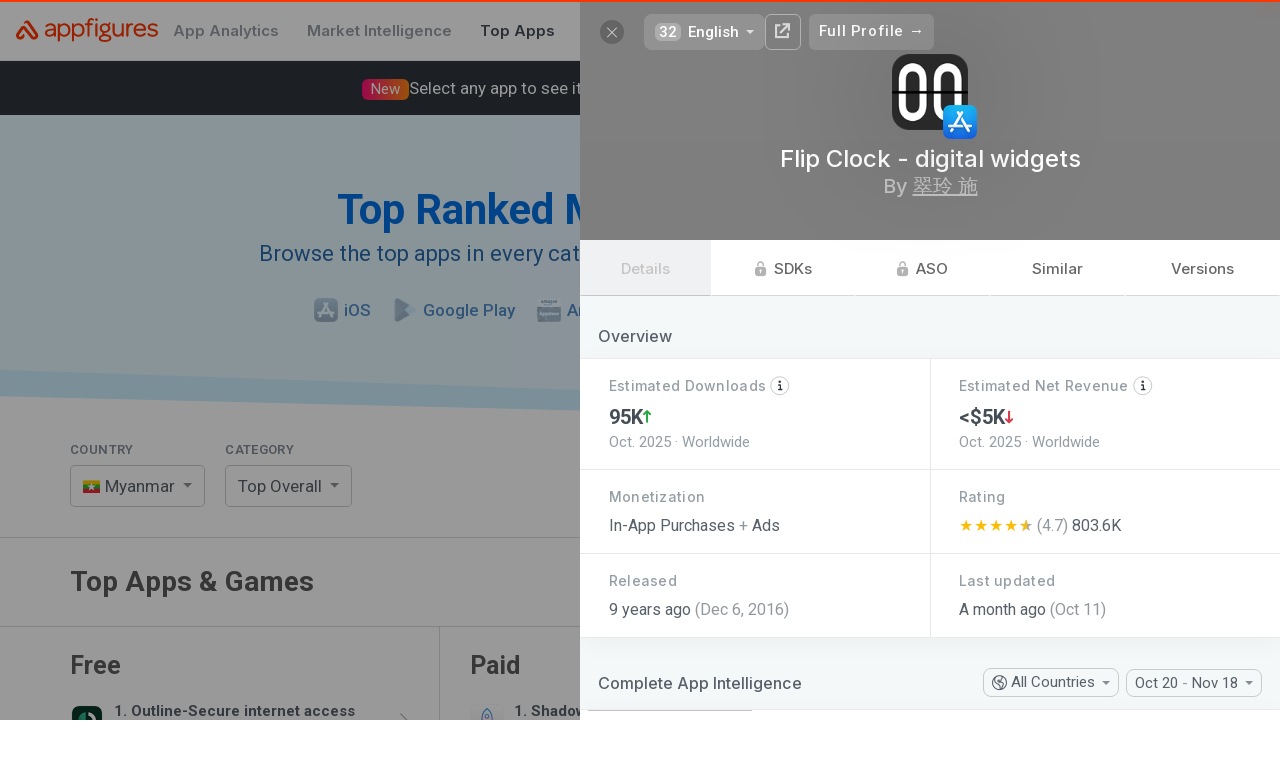

--- FILE ---
content_type: text/html; charset=utf-8
request_url: https://appfigures.com/top-apps/mac-app-store/myanmar/top-overall?profile=product.271848493653
body_size: 46524
content:

	<!DOCTYPE html>
	<html lang="en">
	<head>
	<meta http-equiv="Content-Type" content="text/html; charset=utf-8" />
	<meta name="viewport" content="width=device-width, initial-scale=1" />
	<meta http-equiv="X-UA-Compatible" content="IE=edge" />
	<title>Top Apps & Games for Mac on the iOS App Store in Myanmar · Appfigures</title>
	
	<meta  name="title" content="Top Apps & Games for Mac on the iOS App Store in Myanmar" />
	
	<meta  name="description" content="Use Appfigures to track the top free, paid, and grossing Mac apps in Myanmar on the iOS App Store for free." />
	<meta  property="og:site_name" content="Appfigures" />
	<meta  property="og:title" content="Top Apps & Games for Mac on the iOS App Store in Myanmar" />
	
	<meta  property="og:image" content="/_u/assets/appfigures_top_app_store_apps.729c55d0855e12e431d84886ccf8f3a1.png" />
	<meta  property="og:description" content="Use Appfigures to track the top free, paid, and grossing Mac apps in Myanmar on the iOS App Store for free." />
	
	
	<link  rel="image_src" href="/_u/assets/appfigures_top_app_store_apps.729c55d0855e12e431d84886ccf8f3a1.png" type="image/jpeg" />
	<meta  name="twitter:site" content="appfigures" />
	<meta  name="twitter:img:src" content="/_u/assets/appfigures_top_app_store_apps.729c55d0855e12e431d84886ccf8f3a1.png" />
	
	
	
	<meta  name="twitter:card" content="summary" />
	
	
	
	<link  rel="icon" href="https://appfigures.com/favicon.ico" />

	<link  rel="stylesheet" href="https://cdnjs.cloudflare.com/ajax/libs/normalize/3.0.3/normalize.min.css" type="text/css" />
	<!-- We want our page's styles to easily override the font styles, so we put these above. -->
	<script  type="text/javascript" src="//use.fortawesome.com/0982f9db.js"></script>
	
	
	<link  rel="stylesheet" href="//fonts.googleapis.com/css?family=Roboto:300,400,500,600,700|Inter:500,600,700" />

	<link  rel="stylesheet" href="/_u/assets/afb-en-browser_entry_945434643__top_apps_.67528def15b90332bec8.css" type="text/css" />
	
	
	
	
	
		<script async type="text/javascript" src="https://www.googletagmanager.com/gtag/js?id=UA-8382447-1"></script>
		<script  type="text/javascript">
	window.dataLayer = window.dataLayer || [];
	function gtag() { dataLayer.push(arguments); }
	gtag('js', new Date());
	gtag('config', 'UA-8382447-1');
</script>
	
	
		<script  type="text/javascript">
	var _paq = window._paq = window._paq || [];
	/* tracker methods like "setCustomDimension" should be called before "trackPageView" */
	_paq.push(['trackPageView']);
	_paq.push(['enableLinkTracking']);
	(function() {
		var u="https://appfigures.matomo.cloud/";
		_paq.push(['setTrackerUrl', u+'matomo.php']);
		_paq.push(['setSiteId', '1']);
		
	})();
</script>
		<script  type="text/javascript" src="https://cdn.matomo.cloud/appfigures.matomo.cloud/matomo.js"></script>
		
	

	
	</head>
	<body>
	<style  id="app-style">
	/* should work in IE8 */
	* {
    	-moz-box-sizing: border-box;
       	-webkit-box-sizing: border-box;
       	box-sizing: border-box;
	}
</style>
<style  id="react-universal-middleware-classy">.s48735829-1.s48735829-1{min-width:0;overflow-x:hidden;}.s84572559-0{opacity:0.65;}.s101534295-0{display:inline-block;vertical-align:top;}.s105347052-0{border-bottom:1px solid #DBDBDB;padding:30px 0;}.s133569334-4.s133569334-4.s133569334-4.s133569334-4.s133569334-4{cursor:pointer;}html:not(.hover-not-supported) .s133569334-4.s133569334-4.s133569334-4.s133569334-4.s133569334-4:hover{text-decoration:none;color:#586069;}.s142187439-2.s142187439-2.s142187439-2{font-weight:800;background-color:rgba(0,0,0,0.05);}.s189332749-2.s189332749-2.s189332749-2{margin-right:1.4666666666666666em;}html:not(._no) .s189332749-2.s189332749-2.s189332749-2:last-child{margin-right:0;}.s198308776-1.s198308776-1{font-size:15px;text-decoration:none;color:white;padding:0 14px;font-weight:600;}html:not(.hover-not-supported) .s198308776-1.s198308776-1:hover{text-decoration:underline;}.s248532950-3.s248532950-3.s248532950-3.s248532950-3{cursor:pointer;}html:not(.hover-not-supported) .s248532950-3.s248532950-3.s248532950-3.s248532950-3:hover{background-color:rgba(0,0,0,0.04);}html:not(._no) .s248532950-3.s248532950-3.s248532950-3.s248532950-3:active{background-color:rgba(0,0,0,0.09);}.s251105728-1.s251105728-1{padding-top:32px;padding-bottom:32px;}.s254601907-1.s254601907-1{position:relative;padding-left:14px;}html:not(._no) .s254601907-1.s254601907-1:before{position:absolute;content:"";width:30px;background:rgba(255,255,255,0);background:-moz-linear-gradient(90deg, rgba(255,255,255,0),rgba(255,255,255,1));background:-webkit-linear-gradient(90deg, rgba(255,255,255,0),rgba(255,255,255,1));background:linear-gradient(90deg, rgba(255,255,255,0),rgba(255,255,255,1));-webkit-filter:progid:DXImageTransform.Microsoft.gradient( startColorstr='rgba(255,255,255,0)', endColorstr='rgba(255,255,255,1)',GradientType=0 );-moz-filter:progid:DXImageTransform.Microsoft.gradient( startColorstr='rgba(255,255,255,0)', endColorstr='rgba(255,255,255,1)',GradientType=0 );-ms-filter:progid:DXImageTransform.Microsoft.gradient( startColorstr='rgba(255,255,255,0)', endColorstr='rgba(255,255,255,1)',GradientType=0 );-o-filter:progid:DXImageTransform.Microsoft.gradient( startColorstr='rgba(255,255,255,0)', endColorstr='rgba(255,255,255,1)',GradientType=0 );filter:progid:DXImageTransform.Microsoft.gradient( startColorstr='rgba(255,255,255,0)', endColorstr='rgba(255,255,255,1)',GradientType=0 );top:0;bottom:0;right:100%;}.s308236902-1.s308236902-1{background-color:white;border-bottom:1px solid rgba(0,0,0,0.08);}.s317110655-5.s317110655-5.s317110655-5.s317110655-5.s317110655-5.s317110655-5,.s317110655-6.s317110655-6.s317110655-6.s317110655-6.s317110655-6.s317110655-6.s317110655-6{background-color:rgba(29,74,131,0.05);border-radius:4px;}.s374823647-1.s374823647-1{border-radius:0 20px 20px 0;border-left:none;}.s392809238-0{line-height:1.35;margin-left:auto;margin-right:auto;}.s418648088-0{max-width:1200px;margin:0 auto;}@media screen{.s418648088-0{padding:0 20px;}}@media screen and (min-width: 1024px){.s418648088-0{padding:0 30px;}}@media screen and (min-width: 1440px){.s418648088-0{max-width:1400px;}}@media screen and (min-width: 2560px){.s418648088-0{max-width:1622px;}}.s445742525-0{min-width:0;flex-grow:1;}.s477461129-4.s477461129-4.s477461129-4.s477461129-4.s477461129-4{font-size:1.0714285714285714rem;}.s516679763-5.s516679763-5.s516679763-5.s516679763-5.s516679763-5.s516679763-5{color:#ff3600;}html:not(.hover-not-supported) .s516679763-5.s516679763-5.s516679763-5.s516679763-5.s516679763-5.s516679763-5:hover{color:#FF682F;}.s527642678-0{display:table-cell;border-collapse:collapse;border-spacing:0;vertical-align:middle;line-height:1;}html:not(.hover-not-supported) .s596096868-8.s596096868-8.s596096868-8.s596096868-8.s596096868-8.s596096868-8.s596096868-8.s596096868-8.s596096868-8:hover{background-color:rgba(225,228,232,0.5);color:rgba(0,0,0,.8);border-color:rgba(0,0,0,0.25);}html:not(._no) .s596096868-8.s596096868-8.s596096868-8.s596096868-8.s596096868-8.s596096868-8.s596096868-8.s596096868-8.s596096868-8:active{background-color:rgba(225,228,232,0.8);color:rgba(0,0,0,.9);border-color:rgba(0,0,0,0.3);}.s611497299-2.s611497299-2.s611497299-2{margin-left:10px;}.s671648398-5.s671648398-5.s671648398-5.s671648398-5.s671648398-5.s671648398-5{background-color:transparent;color:rgba(0,0,0,.6);border-color:#D3D3D3;}html:not(.hover-not-supported) .s674283574-8.s674283574-8.s674283574-8.s674283574-8.s674283574-8.s674283574-8.s674283574-8.s674283574-8.s674283574-8:hover{color:#ffffff;background-color:#1588e6;border-color:#1588e6;}html:not(._no) .s674283574-8.s674283574-8.s674283574-8.s674283574-8.s674283574-8.s674283574-8.s674283574-8.s674283574-8.s674283574-8:active{color:#ffffff;background-color:#1279cc;border-color:#1279cc;}html:not(.hover-not-supported) .s675219064-13.s675219064-13.s675219064-13.s675219064-13.s675219064-13.s675219064-13.s675219064-13.s675219064-13.s675219064-13.s675219064-13.s675219064-13.s675219064-13.s675219064-13.s675219064-13:hover{text-decoration:underline;background:none;color:rgba(0, 0, 0, 0.8);}html:not(._no) .s675219064-13.s675219064-13.s675219064-13.s675219064-13.s675219064-13.s675219064-13.s675219064-13.s675219064-13.s675219064-13.s675219064-13.s675219064-13.s675219064-13.s675219064-13.s675219064-13:active{background:none;color:rgba(0, 0, 0, 0.9);}.s695464805-1.s695464805-1{opacity:0.5;}.s754173115-1.s754173115-1{margin-top:-2px;}.s754173273-1.s754173273-1{margin-top:25px;}.s754173301-3.s754173301-3.s754173301-3.s754173301-3{margin-top:32px;}.s806331093-2.s806331093-2.s806331093-2{width:44px;height:44px;}.s810026470-3.s810026470-3.s810026470-3.s810026470-3{cursor:pointer;}html:not(.hover-not-supported) .s810026470-3.s810026470-3.s810026470-3.s810026470-3:hover{opacity:0.8;}html:not(._no) .s810026470-3.s810026470-3.s810026470-3.s810026470-3:active{opacity:1;}.s851453830-0{font-size:15px;color:#586069;font-family:'Roboto', sans-serif;}html:not(.hover-not-supported) .s876039043-11.s876039043-11.s876039043-11.s876039043-11.s876039043-11.s876039043-11.s876039043-11.s876039043-11.s876039043-11.s876039043-11.s876039043-11.s876039043-11:hover{text-decoration:underline;}@media screen and (max-width: 1023px){.s893415190-1.s893415190-1{max-width:0;}}.s911844753-2.s911844753-2.s911844753-2{color:#ff3600;}@media screen and (max-width: 767px){.s938923247-2.s938923247-2.s938923247-2{display:none;}}.s945002835-3.s945002835-3.s945002835-3.s945002835-3{display:inline-block;vertical-align:middle;}@media screen and (max-width: 1023px){.s993057728-4.s993057728-4.s993057728-4.s993057728-4.s993057728-4{display:block;width:100%;}}.s999077013-0{font-size:25px;font-weight:800;color:#5D5D5D;}@media screen{.s1010604331-1.s1010604331-1{padding:0 10px;}}@media screen and (min-width: 1024px){.s1010604331-1.s1010604331-1{padding:0 15px;}}.s1121779318-0{font-size:13px;color:#838D96;letter-spacing:0.05em;margin-bottom:10px;text-transform:uppercase;cursor:default;}.s1130387195-2.s1130387195-2.s1130387195-2{padding-top:24px;}@media screen and (max-width: 1023px){.s1130387195-2.s1130387195-2.s1130387195-2{padding-top:0;}}.s1156356506-1.s1156356506-1{flex-grow:0;flex-shrink:0;}.s1163563274-2.s1163563274-2.s1163563274-2{margin-right:0.696888888888889em;}html:not(._no) .s1163563274-2.s1163563274-2.s1163563274-2:last-child{margin-right:0;}.s1222166139-0{font-size:16px;text-align:center;padding:15px 0;border:1px solid #ddd;cursor:pointer;-webkit-tap-highlight-color:transparent;}html:not(._no) .s1222166139-0:active{background-color:rgba(0,0,0,0.1);}.s1234328926-1.s1234328926-1{display:inline-flex;justify-content:center;align-items:center;position:relative;-webkit-transition:opacity 200ms ease;-moz-transition:opacity 200ms ease;-ms-transition:opacity 200ms ease;-o-transition:opacity 200ms ease;transition:opacity 200ms ease;opacity:0.5;}html:not(._no) .s1234328926-1.s1234328926-1:before{content:"";position:absolute;top:-10px;left:-10px;right:-10px;bottom:-10px;}.s1247110000-5.s1247110000-5.s1247110000-5.s1247110000-5.s1247110000-5.s1247110000-5{background-color:#1797ff;border-color:#1797ff;color:#ffffff;}.s1253719355-1.s1253719355-1{min-width:0;}.s1279526054-7.s1279526054-7.s1279526054-7.s1279526054-7.s1279526054-7.s1279526054-7.s1279526054-7.s1279526054-7{color:rgba(0,0,0,.6);background-color:transparent;border-color:transparent;}.s1280429709-0{text-decoration:none;flex-shrink:0;display:-webkit-box;display:-moz-box;display:-ms-flexbox;display:-webkit-flex;display:flex;align-items:center;white-space:nowrap;}.s1371029968-4.s1371029968-4.s1371029968-4.s1371029968-4.s1371029968-4{font-size:0.9375rem;}.s1376732636-0,.s1376732636-1.s1376732636-1{overflow:hidden;text-overflow:ellipsis;white-space:nowrap;}.s1406853486-0{white-space:normal;}.s1407007250-1.s1407007250-1,.s1407007250-2.s1407007250-2.s1407007250-2{white-space:nowrap;}.s1441589749-1.s1441589749-1{position:absolute;top:50%;right:0;-webkit-transform:translateY(-50%);-moz-transform:translateY(-50%);-ms-transform:translateY(-50%);-o-transform:translateY(-50%);transform:translateY(-50%);margin-right:12px;}@media screen{.s1473967406-2.s1473967406-2.s1473967406-2{padding-left:10px;padding-right:10px;}}@media screen and (min-width: 1024px){.s1473967406-2.s1473967406-2.s1473967406-2{padding-left:15px;padding-right:15px;}}.s1480166948-1.s1480166948-1{padding:0;}.s1488507463-0{text-align:left;}.s1528710192-1.s1528710192-1{display:contents;}.s1596516835-0{font-weight:bold;margin-bottom:1px;}.s1619355065-1.s1619355065-1{text-align:left;-webkit-user-select:none;-moz-user-select:none;-ms-user-select:none;-o-user-select:none;user-select:none;font-size:17px;background:#FFFFFF;border:1px solid rgba(0,0,0,0.2);border-radius:5px;padding:0 29px 0 12px;position:relative;line-height:40px;cursor:pointer;}.s1652095452-0{white-space:nowrap;overflow:hidden;text-overflow:ellipsis;}.s1658082594-0{font-size:34px;font-weight:800;margin:0 0 7px 0;}@media screen and (min-width: 768px){.s1658082594-0{font-size:42px;}}.s1674741723-8.s1674741723-8.s1674741723-8.s1674741723-8.s1674741723-8.s1674741723-8.s1674741723-8.s1674741723-8.s1674741723-8{background:none;border-color:transparent;}.s1685244860-0{background-repeat:no-repeat;background-size:contain;background-position:50%;position:relative;display:inline-block;width:1.0666666666666667em;line-height:0.8em;}html:not(._no) .s1685244860-0:before{content:"\00a0";}.s1693854916-0{color:#1797ff;background:-moz-linear-gradient(50deg, #1797ff,#9582ff);background:-webkit-linear-gradient(50deg, #1797ff,#9582ff);background:linear-gradient(50deg, #1797ff,#9582ff);-webkit-filter:progid:DXImageTransform.Microsoft.gradient( startColorstr='#1797ff', endColorstr='#9582ff',GradientType=0 );-moz-filter:progid:DXImageTransform.Microsoft.gradient( startColorstr='#1797ff', endColorstr='#9582ff',GradientType=0 );-ms-filter:progid:DXImageTransform.Microsoft.gradient( startColorstr='#1797ff', endColorstr='#9582ff',GradientType=0 );-o-filter:progid:DXImageTransform.Microsoft.gradient( startColorstr='#1797ff', endColorstr='#9582ff',GradientType=0 );filter:progid:DXImageTransform.Microsoft.gradient( startColorstr='#1797ff', endColorstr='#9582ff',GradientType=0 );-webkit-background-clip:text;-webkit-text-fill-color:transparent;}.s1738534626-5.s1738534626-5.s1738534626-5.s1738534626-5.s1738534626-5.s1738534626-5{color:#444d56 !important;}.s1753579873-1.s1753579873-1{margin-bottom:8px;letter-spacing:0.03em;font-size:13px;font-weight:600;}.s1817448281-1.s1817448281-1{width:24px;height:24px;}.s1903982044-1.s1903982044-1{height:60px;}.s1961930317-1.s1961930317-1{max-width:25em;margin:auto;font-size:1.1428571428571428em;color:rgba(0,0,0,0.5);line-height:1.4;font-weight:500;}.s1962278777-1.s1962278777-1{padding:8px 16px;border:1px solid #aaa;line-height:1em;vertical-align:baseline;margin:0 .25em 0 0;white-space:nowrap;border-radius:4px;-webkit-user-select:none;-moz-user-select:none;-ms-user-select:none;-o-user-select:none;user-select:none;}.s1967500409-0{vertical-align:middle;font-size:17px;}.s1974662022-3.s1974662022-3.s1974662022-3.s1974662022-3{margin-right:3px;margin-top:-3px;vertical-align:middle;}.s1982987657-0{display:block;max-width:100%;}.s1991117132-0{display:inline-block;text-decoration:none;color:inherit;}.s1996767410-0{display:table;width:100%;}.s2073160135-0{position:relative;}.s2105973772-3.s2105973772-3.s2105973772-3.s2105973772-3{gap:16px;}.s2146144625-3.s2146144625-3.s2146144625-3.s2146144625-3{gap:8px;}@media screen and (max-width: 1023px){.s-1187220989-1.s-1187220989-1{border-bottom:none;padding-bottom:0;}}.s-11599983-0{margin:0;font-size:28px;color:#5B5B5B;}@media screen and (max-width: 1023px){.s-11599983-0{font-size:24px;}}.s-1464525274-0{font-size:18px;color:#9D9D9D;}@media screen and (max-width: 767px){.s-1464525274-0{margin-top:6px;}}.s-979518742-1.s-979518742-1{border-radius:20px 0 0 20px;border-right:none;}.s-970962873-1.s-970962873-1{padding-left:1rem;padding-right:1rem;}.s-470096881-0{display:-webkit-box;display:-moz-box;display:-ms-flexbox;display:-webkit-flex;display:flex;}.s-70284628-2.s-70284628-2.s-70284628-2{justify-content:space-between;}.s-1601421542-0{font-size:22px;display:inline-block;}.s-316142925-0{color:#FF3000;vertical-align:middle;height:1.1em;fill:currentColor;}.s-131836401-1.s-131836401-1{color:white;text-decoration:none;}.s-861460965-2.s-861460965-2.s-861460965-2{font-family:Inter, Roboto, sans-serif;}.s-421495095-3.s-421495095-3.s-421495095-3.s-421495095-3{color:#959da5;}.s-1931331885-0{text-align:center;padding:40px 0;position:relative;margin-bottom:20px;}@media screen and (min-width: 768px){.s-1931331885-0{padding:70px 0;}}.s-1401504133-0{position:absolute;top:0;left:0;width:100%;height:100%;z-index:-1;}html:not(._no) .s-1401504133-0:before{position:absolute;top:0;left:0;bottom:0;right:0;content:"";background-color:blue;}html:not(._no) .s-1401504133-0:after{position:absolute;top:0;left:0;bottom:0;right:0;content:"";background-color:blue;}html:not(._no) .s-663984312-1.s-663984312-1:before{top:-100px;background-color:#CDEEFF;-webkit-transform:skew(0, 1.4deg) translateY(20px);-moz-transform:skew(0, 1.4deg) translateY(20px);-ms-transform:skew(0, 1.4deg) translateY(20px);-o-transform:skew(0, 1.4deg) translateY(20px);transform:skew(0, 1.4deg) translateY(20px);-webkit-transition:transform 1.5s ease;-moz-transition:transform 1.5s ease;-ms-transition:transform 1.5s ease;-o-transition:transform 1.5s ease;transition:transform 1.5s ease;}html:not(._no) .s-663984312-1.s-663984312-1:after{top:-100px;background-color:#E4F6FF;-webkit-transform:skew(0, 2deg);-moz-transform:skew(0, 2deg);-ms-transform:skew(0, 2deg);-o-transform:skew(0, 2deg);transform:skew(0, 2deg);-webkit-transition:transform 1.5s ease;-moz-transition:transform 1.5s ease;-ms-transition:transform 1.5s ease;-o-transition:transform 1.5s ease;transition:transform 1.5s ease;}.s-1924623423-0{font-size:20px;font-weight:400;margin:0;}@media screen and (min-width: 768px){.s-1924623423-0{font-size:22px;}}.s-1777413200-1.s-1777413200-1{color:#2869AB;-webkit-transition:color 0.3s ease;-moz-transition:color 0.3s ease;-ms-transition:color 0.3s ease;-o-transition:color 0.3s ease;transition:color 0.3s ease;}.s-984218880-1.s-984218880-1{padding-left:1rem;padding-right:1rem;margin-left:auto;margin-right:auto;}@media screen and (max-width: 39.9375em){.s-984218880-1.s-984218880-1{margin-left:auto;margin-right:auto;}}@media screen and (min-width: 40em){.s-984218880-1.s-984218880-1{width:45rem;}}@media screen and (min-width: 64em){.s-984218880-1.s-984218880-1{max-width:1700px;width:auto;padding-left:4rem;padding-right:4rem;}}.s-1886092-1.s-1886092-1{color:#0070E2;-webkit-transition:color 0.3s ease;-moz-transition:color 0.3s ease;-ms-transition:color 0.3s ease;-o-transition:color 0.3s ease;transition:color 0.3s ease;}.s-5254545-0,.s-5254545-1.s-5254545-1{display:inline-block;}.s-624150800-1.s-624150800-1,.s-624150800-2.s-624150800-2.s-624150800-2{display:block;width:100%;margin-right:0;}.s-1145540497-1.s-1145540497-1{display:inline-block;}html:not(._no) .s-1145540497-1.s-1145540497-1:last-child{margin-right:0;}.s-4262409-0{text-decoration:none;color:inherit;}html:not(._no) .s-4262409-0:visited{color:inherit;}.s-1674834029-1.s-1674834029-1{font-weight:500;}.s-1641395486-2.s-1641395486-2.s-1641395486-2{color:#518BC5;-webkit-transition:color 0.3s ease;-moz-transition:color 0.3s ease;-ms-transition:color 0.3s ease;-o-transition:color 0.3s ease;transition:color 0.3s ease;}.s-153018898-2.s-153018898-2.s-153018898-2{vertical-align:middle;margin-right:0.4em;}.s-952030975-3.s-952030975-3.s-952030975-3.s-952030975-3{-webkit-filter:sepia(1) hue-rotate(170deg);-moz-filter:sepia(1) hue-rotate(170deg);-ms-filter:sepia(1) hue-rotate(170deg);-o-filter:sepia(1) hue-rotate(170deg);filter:sepia(1) hue-rotate(170deg);opacity:0.6;}.s-476269666-0{vertical-align:middle;}.s-972318081-1.s-972318081-1{background-color:rgba(29,74,131,0.05);display:inline-block;height:0.95em;border-radius:4px;max-width:100%;}.s-683867187-2.s-683867187-2.s-683867187-2{color:#007CF9;}.s-1674833068-3.s-1674833068-3.s-1674833068-3.s-1674833068-3{font-weight:600;}.s-1644901771-1.s-1644901771-1{margin-right:20px;}html:not(._no) .s-1644901771-1.s-1644901771-1:last-child{margin-right:0;}@media screen and (max-width: 1023px){.s-1644901771-1.s-1644901771-1{display:block;text-align:left;float:none;margin-bottom:10px;width:100%;}}@media screen and (min-width: 768px){.s-1878861892-2.s-1878861892-2.s-1878861892-2{display:none;}}.s-1149163572-0{position:relative;display:inline-block;}.s-1691786441-1.s-1691786441-1{display:block;}.s-1570485343-0{position:absolute;font-size:16px;top:0;bottom:0;left:0;right:0;-webkit-tap-highlight-color:transparent;-webkit-appearance:menulist-button;opacity:0;width:100%;height:100%;cursor:pointer;}html:not(.hover-not-supported) .s-270515881-2.s-270515881-2.s-270515881-2:hover{border-color:rgba(0,0,0,0.3);-webkit-box-shadow:0 3px 13px 0 rgba(0,0,0,0.04);-moz-box-shadow:0 3px 13px 0 rgba(0,0,0,0.04);-ms-box-shadow:0 3px 13px 0 rgba(0,0,0,0.04);-o-box-shadow:0 3px 13px 0 rgba(0,0,0,0.04);box-shadow:0 3px 13px 0 rgba(0,0,0,0.04);}html:not(._no) .s-270515881-2.s-270515881-2.s-270515881-2:active{border-color:rgba(0,0,0,0.4);-webkit-transform:translateY(1px);-moz-transform:translateY(1px);-ms-transform:translateY(1px);-o-transform:translateY(1px);transform:translateY(1px);-webkit-transition:transform 0.3s ease;-moz-transition:transform 0.3s ease;-ms-transition:transform 0.3s ease;-o-transition:transform 0.3s ease;transition:transform 0.3s ease;-webkit-box-shadow:0 1px 13px 0 rgba(0,0,0,0.04);-moz-box-shadow:0 1px 13px 0 rgba(0,0,0,0.04);-ms-box-shadow:0 1px 13px 0 rgba(0,0,0,0.04);-o-box-shadow:0 1px 13px 0 rgba(0,0,0,0.04);box-shadow:0 1px 13px 0 rgba(0,0,0,0.04);}.s-908060236-0{position:fixed;top:-100000px;left:-10000px;width:0;height:0;visibility:hidden;opacity:0;}.s-1303906991-2.s-1303906991-2.s-1303906991-2{width:20px;height:20px;}.s-542065044-4.s-542065044-4.s-542065044-4.s-542065044-4.s-542065044-4,.s-542065044-5.s-542065044-5.s-542065044-5.s-542065044-5.s-542065044-5.s-542065044-5{overflow:hidden;}.s-192198811-0{position:absolute;top:0;left:0;bottom:0;right:0;}.s-60031549-0{display:inline-block;vertical-align:middle;font-size:0.9333333333333333em;}.s-801413525-0{border:0.29em solid;display:inline-block;width:0;height:0;vertical-align:middle;opacity:0.7;}.s-1224225933-1.s-1224225933-1{border-left-color:transparent;border-right-color:transparent;border-bottom-color:transparent;margin-bottom:-0.15em;}.s-745432314-0{display:inline-block;vertical-align:top;margin-right:4px;}html:not(._no) .s-745432314-0:last-child{margin-right:0;}@media screen and (max-width: 767px){.s-898291187-1.s-898291187-1,.s-898291187-3.s-898291187-3.s-898291187-3.s-898291187-3{display:block;width:100% !important;}}.s-1842362714-1.s-1842362714-1{width:1%;}.s-1326580207-3.s-1326580207-3.s-1326580207-3.s-1326580207-3{margin-right:0;}@media screen{.s-1326580207-3.s-1326580207-3.s-1326580207-3.s-1326580207-3{margin-bottom:20px;margin-top:20px;}}@media screen and (min-width: 1024px){.s-1326580207-3.s-1326580207-3.s-1326580207-3.s-1326580207-3{margin-bottom:30px;margin-top:30px;display:none;}}.s-1400789251-0{white-space:normal;display:inline-block;vertical-align:middle;}.s-1447181448-0{display:inline-block;border-right:1px solid #DBDBDB;vertical-align:top;}html:not(._no) .s-1447181448-0:last-child{border-right:none;}@media screen and (max-width: 1023px){.s-1447181448-0{border-right:none;}}.s-700142391-3.s-700142391-3.s-700142391-3.s-700142391-3{width:33.33%;}.s-1469806460-0{padding-bottom:14px;}@media screen{.s-597606226-1.s-597606226-1{padding-left:10px;}}@media screen and (min-width: 1024px){.s-597606226-1.s-597606226-1{padding-left:15px;}}@media screen and (max-width: 1023px){.s-597606226-1.s-597606226-1{display:none;}}@media screen and (max-width: 1023px){.s-355733509-4.s-355733509-4.s-355733509-4.s-355733509-4.s-355733509-4{display:none;}}.s-1362551351-0{display:-webkit-box;display:-moz-box;display:-ms-flexbox;display:-webkit-flex;display:flex;align-items:center;}.s-449811033-1.s-449811033-1{padding:8px 10px;border-radius:6px;-webkit-tap-highlight-color:transparent;}.s-694150450-2.s-694150450-2.s-694150450-2{margin-right:10px;}.s-469855410-3.s-469855410-3.s-469855410-3.s-469855410-3{display:none;}@media screen and (min-width: 1024px) and (max-width: 1439px){.s-495625591-4.s-495625591-4.s-495625591-4.s-495625591-4.s-495625591-4{width:34px;height:34px;}}.s-503660743-2.s-503660743-2.s-503660743-2{margin-right:8px;padding:2px 9px;border-radius:6px;background-color:rgba(0,0,0,0.08);opacity:0.8;}html:not(.hover-not-supported) .s-503660743-2.s-503660743-2.s-503660743-2:hover{opacity:1;background-color:rgba(0,0,0,0.15);}.s-2093813499-0{font-size:1em;}.s-1439337022-0{font-weight:bold;}.s-25858411-0{text-align:center;}.s-918945187-1.s-918945187-1{position:relative;}html:not(._no) .s-918945187-1.s-918945187-1:after{-webkit-mask-image:linear-gradient(rgba(0,0,0,0), rgba(0,0,0,1));content:"";position:absolute;background-color:#ffffff;height:85px;bottom:100%;left:0;width:100%;pointer-events:none;}.s-2050467594-2.s-2050467594-2.s-2050467594-2{height:100%;display:-webkit-box;display:-moz-box;display:-ms-flexbox;display:-webkit-flex;display:flex;flex-direction:column;justify-content:center;}.s-89670873-3.s-89670873-3.s-89670873-3.s-89670873-3{padding-top:48px;padding-right:24px;padding-bottom:48px;padding-left:24px;}.s-1519300489-1.s-1519300489-1{font-size:1.4285714285714286em;margin-bottom:5px;font-weight:600;max-width:25em;}.s-1438268057-2.s-1438268057-2.s-1438268057-2{font-size:20px;font-weight:700;font-family:Inter, Roboto, sans-serif;color:#586069;}.s-375259137-0{margin-left:auto;margin-right:auto;}.s-651590515-2.s-651590515-2.s-651590515-2{border-radius:8px;}.s-2142358302-3.s-2142358302-3.s-2142358302-3.s-2142358302-3{padding:0 0.9333333333333333em;height:2.4em;line-height:2.4em;margin:0 0.4em 0 0;text-align:center;border:1px solid;-webkit-tap-highlight-color:rgba(0, 0, 0, 0);-webkit-transition:opacity 0.2s ease,background-color 0.2s ease,color 0.2s ease,box-shadow 0.2s ease,background 0.2s ease, border 0.2s ease;-moz-transition:opacity 0.2s ease,background-color 0.2s ease,color 0.2s ease,box-shadow 0.2s ease,background 0.2s ease, border 0.2s ease;-ms-transition:opacity 0.2s ease,background-color 0.2s ease,color 0.2s ease,box-shadow 0.2s ease,background 0.2s ease, border 0.2s ease;-o-transition:opacity 0.2s ease,background-color 0.2s ease,color 0.2s ease,box-shadow 0.2s ease,background 0.2s ease, border 0.2s ease;transition:opacity 0.2s ease,background-color 0.2s ease,color 0.2s ease,box-shadow 0.2s ease,background 0.2s ease, border 0.2s ease;}html:not(._no) .s-2142358302-3.s-2142358302-3.s-2142358302-3.s-2142358302-3:last-child{margin-right:0;}.s-854240369-6.s-854240369-6.s-854240369-6.s-854240369-6.s-854240369-6.s-854240369-6.s-854240369-6,.s-854240369-7.s-854240369-7.s-854240369-7.s-854240369-7.s-854240369-7.s-854240369-7.s-854240369-7.s-854240369-7,.s-854240369-9.s-854240369-9.s-854240369-9.s-854240369-9.s-854240369-9.s-854240369-9.s-854240369-9.s-854240369-9.s-854240369-9.s-854240369-9,.s-854240369-10.s-854240369-10.s-854240369-10.s-854240369-10.s-854240369-10.s-854240369-10.s-854240369-10.s-854240369-10.s-854240369-10.s-854240369-10.s-854240369-10{cursor:pointer;}.s-1581092007-5.s-1581092007-5.s-1581092007-5.s-1581092007-5.s-1581092007-5.s-1581092007-5{text-align:inherit;font-weight:normal;padding-left:0;padding-right:0;letter-spacing:inherit;border-radius:0;}.s-966676670-6.s-966676670-6.s-966676670-6.s-966676670-6.s-966676670-6.s-966676670-6.s-966676670-6{height:auto;line-height:normal;-webkit-user-select:auto;-moz-user-select:auto;-ms-user-select:auto;-o-user-select:auto;user-select:auto;font-size:inherit;font-weight:inherit;margin:0;}html:not(.hover-not-supported) .s-1301297126-12.s-1301297126-12.s-1301297126-12.s-1301297126-12.s-1301297126-12.s-1301297126-12.s-1301297126-12.s-1301297126-12.s-1301297126-12.s-1301297126-12.s-1301297126-12.s-1301297126-12.s-1301297126-12:hover{color:rgba(0,0,0,.8);background-color:rgba(225,228,232,0.5);border-color:transparent;}html:not(._no) .s-1301297126-12.s-1301297126-12.s-1301297126-12.s-1301297126-12.s-1301297126-12.s-1301297126-12.s-1301297126-12.s-1301297126-12.s-1301297126-12.s-1301297126-12.s-1301297126-12.s-1301297126-12.s-1301297126-12:active{color:rgba(0,0,0,.9);background-color:rgba(225,228,232,0.8);border-color:transparent;}</style>
<style  data-emotion-css="t72bdy">.af-t72bdy{position:relative;vertical-align:middle;}</style>
	<div id="app-root" style="display: inline"><span class="s851453830-0 s1528710192-1" data-reactroot=""><div class=" Fq8gA4TF7gW6n_b9BMBi s92522-0 s308236902-1"><div class="s1982987657-0 s-970962873-1"><div class=" Fq8gA4TF7gW6n_b9BMBi s-470096881-0 s1903982044-1 s-70284628-2"><div class=" Fq8gA4TF7gW6n_b9BMBi s-470096881-0 s1253719355-1 s777818589-2 s2105973772-3"><a href="/" class=" Fq8gA4TF7gW6n_b9BMBi s1280429709-0"><div class="s-1601421542-0 s754173115-1"><svg width="143" height="24" viewBox="0 0 143 24" fill="none" xmlns="http://www.w3.org/2000/svg" alt="Appfigures" class="s-316142925-0 s-131836401-1 s911844753-2"><g fill="FF4600"><path d="M21.6605 19.6419C22.5027 18.2382 22.4516 16.605 21.5296 15.2524L13.6432 3.8087C12.8922 2.71897 11.5357 2.03113 10.2771 2.44036C10.2045 2.46397 10.1316 2.48957 10.0579 2.51753C9.51948 2.722 9.0985 3.1391 8.76373 3.60779L7.86915 4.86019C7.74891 5.02853 7.73373 5.25022 7.82988 5.43338C7.97368 5.70728 8.31555 5.80792 8.58481 5.65561L9.66856 5.04258C9.92578 4.89708 10.2309 4.86182 10.5146 4.94484C10.7574 5.01592 10.9682 5.169 11.1108 5.37799L19.0199 16.9629C19.2745 17.3364 19.2885 17.8239 19.056 18.2115C18.6388 18.9067 17.6156 18.9694 17.1135 18.3328L9.7017 8.93355C8.47279 7.37511 6.08798 7.44559 4.95323 9.07387L0.753792 15.0998C-0.0809157 16.2976 -0.228828 17.7587 0.342203 19.1023C1.70978 22.3201 6.07452 22.559 7.93281 19.6016C8.06861 19.3855 8.19388 19.1706 8.31067 18.9613C8.80718 18.0714 8.64145 16.9345 7.93488 16.2002C7.75107 16.0092 7.44327 16.0155 7.26622 16.2128C6.85216 16.6742 6.10225 17.4958 5.35517 18.2429C4.47596 19.1221 3.4369 18.9622 3.03726 18.083C2.85237 17.6763 3.00864 17.1764 3.24564 16.8364L7.13881 11.2499C7.26095 11.0746 7.51733 11.0662 7.65077 11.233L14.7286 20.0812C16.5468 22.387 20.1497 22.1599 21.6605 19.6419Z" fill="currentColor"></path><path fill-rule="evenodd" clip-rule="evenodd" d="M136.339 12.9525L136.338 12.9523C135.378 12.7449 134.249 12.4969 133.361 11.9712C132.913 11.7058 132.518 11.3652 132.236 10.9156C131.952 10.4643 131.79 9.91595 131.79 9.24912C131.79 8.06677 132.293 7.05945 133.177 6.35276C134.058 5.64934 135.302 5.25322 136.779 5.25322C138.324 5.25322 139.515 5.56542 140.328 6.01266C141.127 6.45219 141.611 7.05526 141.611 7.65264C141.611 7.8437 141.551 8.01515 141.467 8.16145C141.362 8.34325 141.214 8.46662 141.04 8.53304C140.869 8.59798 140.686 8.6035 140.513 8.5758C140.171 8.52103 139.823 8.33031 139.559 8.10589C138.881 7.52813 137.946 7.15558 136.779 7.15558C135.789 7.15558 135.057 7.36565 134.579 7.69855C134.11 8.02576 133.875 8.47837 133.875 9.01391C133.875 9.31129 133.94 9.53884 134.059 9.72452C134.178 9.91193 134.363 10.0742 134.63 10.2216C135.177 10.5222 136.01 10.732 137.168 10.982L137.169 10.9822C137.187 10.9863 137.206 10.9903 137.224 10.9944C138.209 11.2118 139.364 11.4667 140.276 11.9911C140.745 12.2606 141.159 12.6063 141.456 13.0637C141.754 13.523 141.925 14.0822 141.925 14.7636C141.925 15.9836 141.423 16.9994 140.515 17.7044C139.614 18.4048 138.33 18.7856 136.779 18.7856C135.083 18.7856 133.76 18.3783 132.854 17.8381C132.402 17.5683 132.049 17.263 131.807 16.9545C131.568 16.6496 131.424 16.3241 131.424 16.0181C131.424 15.7396 131.534 15.5193 131.681 15.3544C131.922 15.0825 132.248 15.0452 132.537 15.113C132.819 15.179 133.091 15.3473 133.3 15.5324C133.941 16.102 135.13 16.8833 136.831 16.8833C137.836 16.8833 138.589 16.679 139.083 16.3477C139.568 16.0225 139.813 15.5703 139.813 15.0249C139.813 14.6879 139.74 14.435 139.61 14.2331C139.478 14.0296 139.277 13.8592 138.99 13.7083C138.404 13.4 137.527 13.2033 136.339 12.9525Z" fill="currentColor"></path><path fill-rule="evenodd" clip-rule="evenodd" d="M117.576 12.0717C117.576 14.0344 118.256 15.7157 119.437 16.907C120.618 18.0984 122.287 18.7856 124.238 18.7856C125.968 18.7856 127.325 18.2959 128.256 17.6858C128.72 17.3813 129.081 17.0447 129.329 16.7206C129.571 16.4035 129.723 16.0727 129.723 15.7829C129.723 15.5519 129.658 15.3573 129.554 15.1979C129.438 15.0189 129.28 14.9048 129.098 14.8513C128.921 14.7993 128.736 14.8087 128.563 14.8486C128.22 14.9278 127.876 15.1383 127.617 15.3612C126.879 15.9977 125.658 16.8049 124.238 16.8049C121.78 16.8049 119.983 15.1363 119.757 12.7223H129.177C129.435 12.7223 129.687 12.7013 129.867 12.5634C130.068 12.4098 130.115 12.1686 130.115 11.9149V11.7581C130.115 9.81654 129.525 8.1882 128.466 7.04291C127.404 5.89588 125.889 5.25322 124.081 5.25322C120.335 5.25322 117.576 8.1645 117.576 12.0717ZM127.827 10.7938C127.714 9.72314 127.325 8.85383 126.727 8.24203C126.086 7.58576 125.188 7.20785 124.081 7.20785C121.942 7.20785 120.276 8.66305 119.837 10.7938H127.827Z" fill="currentColor"></path><path fill-rule="evenodd" clip-rule="evenodd" d="M112.413 6.93883L112.413 6.31001C112.413 5.71974 111.935 5.24125 111.345 5.24126C110.754 5.24126 110.276 5.71978 110.276 6.31007L110.276 17.6636C110.276 18.2611 110.76 18.7455 111.358 18.7455C111.955 18.7455 112.44 18.2611 112.44 17.6636V12.6468C112.44 9.53959 113.437 8.12636 114.155 7.55467C114.525 7.25989 115.006 7.10701 115.491 7.10535C115.587 7.10503 115.682 7.11197 115.772 7.12875C115.901 7.15283 116.015 7.17738 116.115 7.20147C116.353 7.25864 116.607 7.21068 116.811 7.09756C117.015 6.98432 117.194 6.79065 117.245 6.53267C117.333 6.09464 117.162 5.57956 116.662 5.42187C116.372 5.33058 115.979 5.25382 115.479 5.25336C114.598 5.21995 113.85 5.45598 113.253 5.93707C112.922 6.20356 112.643 6.5407 112.413 6.93883Z" fill="currentColor"></path><path fill-rule="evenodd" clip-rule="evenodd" d="M105.669 16.9951V17.6768C105.669 18.267 106.148 18.7455 106.738 18.7455C107.329 18.7455 107.807 18.267 107.807 17.6768V6.32311C107.807 5.72562 107.323 5.24125 106.725 5.24125C106.128 5.24125 105.643 5.72562 105.643 6.32311V13.1943C105.643 13.9149 105.517 14.6109 105.108 15.1361C104.349 16.1135 103.231 16.7267 101.903 16.7267C100.848 16.7267 100.048 16.3749 99.5084 15.7489C98.9645 15.118 98.6598 14.179 98.6598 12.9605V6.32311C98.6598 5.72562 98.1754 5.24125 97.578 5.24125C96.9805 5.24125 96.4961 5.72562 96.4961 6.32311V13.065C96.4961 14.7472 96.9165 16.1798 97.7869 17.1954C98.6621 18.2164 99.9666 18.7858 101.668 18.7858C103.379 18.7858 104.733 18.0779 105.669 16.9951Z" fill="currentColor"></path><path fill-rule="evenodd" clip-rule="evenodd" d="M82.7131 20.37C82.7131 20.9772 82.8375 21.5176 83.0988 21.9846C83.3603 22.4521 83.7518 22.8333 84.2662 23.1322C85.2869 23.7253 86.8005 24 88.7998 24C90.8207 24 92.4548 23.6508 93.5922 22.9848C94.7405 22.3124 95.3831 21.3137 95.3831 20.0564C95.3831 18.9751 94.865 18.2052 94.1259 17.6579C93.3964 17.1176 92.4462 16.7885 91.5484 16.5641C91.1128 16.4539 90.7233 16.3631 90.3768 16.2823L90.3763 16.2822C89.8007 16.1481 89.3436 16.0415 88.9899 15.9196C88.7103 15.8232 88.5301 15.7277 88.4208 15.6245C88.3225 15.5317 88.2744 15.4266 88.2744 15.2737C88.2744 15.1352 88.2862 15.0232 88.3504 14.8921C88.5302 14.905 88.7185 14.905 88.896 14.905H88.9044C91.9362 14.905 94.2593 12.811 94.2593 10.099C94.2593 9.08174 93.8907 8.1185 93.2973 7.34545L94.4625 5.6725C94.7587 5.2472 94.6411 4.66084 94.2039 4.38257C93.7833 4.11489 93.2256 4.23482 92.9522 4.65177L91.9743 6.14322C91.1064 5.5943 90.0397 5.26674 88.9044 5.26674C85.8866 5.26674 83.6278 7.47645 83.6278 10.2035C83.6278 12.114 84.7949 13.7178 86.5875 14.4619C86.3549 14.788 86.1891 15.1801 86.1891 15.5873C86.1891 16.0383 86.3194 16.3823 86.5186 16.6507C85.5194 16.8948 84.6266 17.3012 83.9561 17.8625C83.1915 18.5025 82.7131 19.3481 82.7131 20.37ZM91.1874 12.283C91.7258 11.7685 92.0433 11.0339 92.0433 10.1512C92.0433 9.26816 91.7255 8.52 91.1798 7.99233C90.6338 7.46432 89.8448 7.14296 88.8782 7.14296C87.9645 7.14296 87.202 7.45083 86.669 7.97185C86.1365 8.49235 85.8177 9.24054 85.8177 10.1512C85.8177 11.0326 86.1408 11.7674 86.6829 12.2826C87.226 12.7986 88.0027 13.1072 88.9305 13.1072C89.872 13.1072 90.6482 12.7983 91.1874 12.283ZM92.7767 19.2213C92.4779 18.9771 92.0456 18.7838 91.5234 18.616C89.9357 18.106 88.2204 17.9098 86.6958 18.4598C85.523 18.883 84.8296 19.5396 84.8296 20.3567C84.8296 20.8984 85.1219 21.3313 85.7781 21.6429C86.4475 21.9608 87.4718 22.1366 88.8571 22.1366C90.265 22.1366 91.3748 21.9355 92.1237 21.5719C92.8647 21.2121 93.2244 20.7113 93.2244 20.0953C93.2244 19.7364 93.067 19.4584 92.7767 19.2213Z" fill="currentColor"></path><path fill-rule="evenodd" clip-rule="evenodd" d="M79.3581 17.6637V6.32309C79.3581 5.7256 79.8425 5.24124 80.4399 5.24124C81.0374 5.24124 81.5218 5.7256 81.5218 6.32309V17.6637C81.5218 18.2612 81.0374 18.7455 80.4399 18.7455C79.8425 18.7455 79.3581 18.2612 79.3581 17.6637ZM80.4269 2.92181C79.695 2.92181 79.0967 2.31647 79.0967 1.56554C79.0967 0.777899 79.7056 0.20927 80.4792 0.20927C81.2373 0.20927 81.8093 0.788541 81.8093 1.56554C81.8093 2.35318 81.2004 2.92181 80.4269 2.92181Z" fill="currentColor"></path><path fill-rule="evenodd" clip-rule="evenodd" d="M73.5473 4.7276C73.5473 3.70801 73.6977 3.02112 73.9848 2.59329C74.2579 2.18635 74.6783 1.98076 75.3272 1.98076C75.6264 1.98076 75.9932 2.09628 76.3366 2.24626C76.6483 2.38236 77.0377 2.46911 77.3668 2.42421C77.5333 2.40149 77.7042 2.34211 77.8356 2.21676C77.9726 2.08611 78.0425 1.90682 78.0425 1.69602C78.0425 1.22545 77.7886 0.792096 77.3237 0.485895C76.8627 0.182234 76.1931 0 75.3272 0C74.0711 0 73.0838 0.412119 72.4164 1.2251C71.7553 2.03035 71.4358 3.19545 71.4358 4.64927L71.436 5.24105H69.7869C69.2399 5.24105 68.7965 5.68446 68.7965 6.23143C68.7965 6.7784 69.2399 7.22181 69.7869 7.22181H71.4361L71.4359 17.6765C71.4358 18.2668 71.9144 18.7453 72.5046 18.7453C73.0949 18.7453 73.5734 18.2668 73.5734 17.6766L73.5737 7.22181H75.8763C76.4233 7.22181 76.8667 6.7784 76.8667 6.23143C76.8667 5.68446 76.4233 5.24105 75.8763 5.24105H73.5475L73.5473 4.7276Z" fill="currentColor"></path><path fill-rule="evenodd" clip-rule="evenodd" d="M55.8803 22.5405V6.31004C55.8803 5.71977 56.3588 5.24125 56.9491 5.24125C57.5394 5.24125 58.0179 5.71977 58.0179 6.31004V7.22581C59.1245 5.95947 60.5407 5.25336 62.4374 5.25336C65.8736 5.25336 68.5503 7.93394 68.5503 11.9934C68.5503 14.0041 67.8996 15.7029 66.7896 16.9014C65.6787 18.1009 64.1198 18.7858 62.3329 18.7858C60.3994 18.7858 58.9135 17.927 58.044 16.9003V22.5405C58.044 23.138 57.5597 23.6224 56.9622 23.6224C56.3647 23.6224 55.8803 23.138 55.8803 22.5405ZM65.2118 15.5164C65.9358 14.6815 66.3604 13.4782 66.3604 12.0196C66.3604 9.18706 64.6037 7.20799 62.2545 7.20799C60.7551 7.20799 59.5962 7.77855 58.7869 8.73459C58.1684 9.46518 58.0179 10.4793 58.0179 11.5111V12.8559C58.0179 15.0905 59.9627 16.8311 62.2022 16.8311C63.458 16.8311 64.4904 16.3483 65.2118 15.5164Z" fill="currentColor"></path><path fill-rule="evenodd" clip-rule="evenodd" d="M41.7663 22.5405V6.31004C41.7663 5.71977 42.2448 5.24125 42.8351 5.24125C43.4254 5.24125 43.9039 5.71977 43.9039 6.31004V7.22581C45.0106 5.95947 46.4267 5.25336 48.3235 5.25336C51.7596 5.25336 54.4363 7.93394 54.4363 11.9934C54.4363 14.0041 53.7856 15.7029 52.6756 16.9014C51.5647 18.1009 50.0058 18.7858 48.2189 18.7858C46.2854 18.7858 44.7996 17.927 43.93 16.9003V22.5405C43.93 23.138 43.4457 23.6224 42.8482 23.6224C42.2507 23.6224 41.7663 23.138 41.7663 22.5405ZM51.0978 15.5164C51.8218 14.6815 52.2464 13.4782 52.2464 12.0196C52.2464 9.18706 50.4897 7.20799 48.1405 7.20799C46.6411 7.20799 45.4822 7.77855 44.6729 8.73459C44.0544 9.46518 43.9039 10.4793 43.9039 11.5111V12.8559C43.9039 15.0905 45.8487 16.8311 48.0882 16.8311C49.344 16.8311 50.3764 16.3483 51.0978 15.5164Z" fill="currentColor"></path><path fill-rule="evenodd" clip-rule="evenodd" d="M37.7637 10.5848H37.7952V10.3729C37.7952 9.3469 37.496 8.58543 36.9598 8.07866C36.4215 7.56996 35.611 7.28626 34.5256 7.28626C33.0331 7.28626 31.9775 7.86934 31.2804 8.68963C30.899 9.13845 30.1574 9.28053 29.6995 8.8102C29.4895 8.59456 29.3118 8.24591 29.4574 7.88455C29.8937 6.80207 31.7122 5.25322 34.6563 5.25322C36.2817 5.25322 37.6061 5.72405 38.5254 6.60859C39.4457 7.49418 39.9328 8.76847 39.9328 10.3207V17.7002C39.9328 18.2832 39.4601 18.7559 38.8771 18.7559C38.294 18.7559 37.8214 18.2832 37.8214 17.7002V16.8961C36.7619 18.0752 35.1998 18.7595 33.4018 18.7595C32.0056 18.7595 30.8759 18.4038 30.091 17.752C29.3012 17.0962 28.8832 16.1591 28.8832 15.0511C28.8832 14.285 29.0755 13.6183 29.4676 13.0518C29.8585 12.4871 30.4371 12.0373 31.1859 11.6849C32.6758 10.9838 34.8794 10.6503 37.7611 10.5848L37.7637 10.5848ZM33.5586 16.8833C36.0288 16.8833 37.7952 15.3587 37.7952 13.3V12.391L37.3045 12.4085C35.1787 12.4868 33.6008 12.715 32.5608 13.1518C32.0438 13.3689 31.6739 13.6317 31.4334 13.94C31.1958 14.2446 31.073 14.608 31.073 15.0511C31.073 15.6086 31.2962 16.0557 31.7043 16.3696C32.1189 16.6885 32.7431 16.8833 33.5586 16.8833Z" fill="currentColor"></path></g></svg></div></a><div class=" Fq8gA4TF7gW6n_b9BMBi s-470096881-0 s48735829-1 s938923247-2 s777818589-3"><a href="https://appfigures.com/analytics" class=" Fq8gA4TF7gW6n_b9BMBi s1280429709-0 s198308776-1 s-861460965-2 s-421495095-3 s133569334-4">App Analytics</a><a href="https://appfigures.com/explorer" class=" Fq8gA4TF7gW6n_b9BMBi s1280429709-0 s198308776-1 s-861460965-2 s-421495095-3 s133569334-4">Market Intelligence</a><a href="/top-apps" class=" Fq8gA4TF7gW6n_b9BMBi s1280429709-0 s198308776-1 s-861460965-2 s-421495095-3 s133569334-4 s1738534626-5">Top Apps</a><a href="https://appfigures.com/explorer/top-sdks" class=" Fq8gA4TF7gW6n_b9BMBi s1280429709-0 s198308776-1 s-861460965-2 s-421495095-3 s133569334-4">Top SDKs</a><a href="https://appfigures.com/reports/mobile-market-index" class=" Fq8gA4TF7gW6n_b9BMBi s1280429709-0 s198308776-1 s-861460965-2 s-421495095-3 s133569334-4">Mobile Index</a><a href="https://appfigures.com/aso" class=" Fq8gA4TF7gW6n_b9BMBi s1280429709-0 s198308776-1 s-861460965-2 s-421495095-3 s133569334-4">ASO Tools</a></div></div><div class=" Fq8gA4TF7gW6n_b9BMBi s-470096881-0 s254601907-1 s777818589-2 s2146144625-3"><a href="https://appfigures.com/signup" class=" Fq8gA4TF7gW6n_b9BMBi s1280429709-0 s198308776-1 s-861460965-2 s-421495095-3 s133569334-4 s516679763-5">Sign up</a><a href="/login?redirect=%2Ftop-apps%2Fmac-app-store%2Fmyanmar%2Ftop-overall%3Fprofile%3Dproduct.271848493653" class=" Fq8gA4TF7gW6n_b9BMBi s1280429709-0 s198308776-1 s-861460965-2 s-421495095-3 s133569334-4">Log in</a></div></div></div></div><div class="af-t72bdy"></div><section class="s-1931331885-0"><div class="s-1401504133-0 s-663984312-1"></div><div class="s1982987657-0 s-984218880-1"><h1 class="s1658082594-0 s-1886092-1">Top Ranked <!-- --> Apps</h1><p class="s-1924623423-0 s-1777413200-1">Browse the top apps in every category and every country, updated every hour.</p><div class="s-5254545-0 s-624150800-1 s938923247-2 s754173301-3"><div class="s1406853486-0 s-1145540497-1 s189332749-2"><a href="/top-apps/ios-app-store/myanmar/iphone/top-overall" class="s-4262409-0 s-1674834029-1 s-1641395486-2"><img src="https://icons.appfigures.com/stores/apple:ios/32" srcSet="https://icons.appfigures.com/stores/apple:ios/32 1x, https://icons.appfigures.com/stores/apple:ios/64 2x, https://icons.appfigures.com/stores/apple:ios/100 3x, https://icons.appfigures.com/stores/apple:ios/100 4x" class="s-5254545-0 s1817448281-1 s-153018898-2 s-952030975-3"/><span class="s1967500409-0">iOS</span></a></div><div class="s1406853486-0 s-1145540497-1 s189332749-2"><a href="/top-apps/google-play/myanmar/top-overall" class="s-4262409-0 s-1674834029-1 s-1641395486-2"><img src="https://icons.appfigures.com/stores/google_play/32" srcSet="https://icons.appfigures.com/stores/google_play/32 1x, https://icons.appfigures.com/stores/google_play/64 2x, https://icons.appfigures.com/stores/google_play/100 3x, https://icons.appfigures.com/stores/google_play/100 4x" class="s-5254545-0 s1817448281-1 s-153018898-2 s-952030975-3"/><span class="s1967500409-0"><span style="width:7em" class=" Fq8gA4TF7gW6n_b9BMBi s-476269666-0 s-972318081-1"> </span></span></a></div><div class="s1406853486-0 s-1145540497-1 s189332749-2"><a href="/top-apps/amazon-appstore/united-states/top-overall" class="s-4262409-0 s-1674834029-1 s-1641395486-2"><img src="https://icons.appfigures.com/stores/amazon_appstore/32" srcSet="https://icons.appfigures.com/stores/amazon_appstore/32 1x, https://icons.appfigures.com/stores/amazon_appstore/64 2x, https://icons.appfigures.com/stores/amazon_appstore/100 3x, https://icons.appfigures.com/stores/amazon_appstore/100 4x" class="s-5254545-0 s1817448281-1 s-153018898-2 s-952030975-3"/><span class="s1967500409-0">Amazon</span></a></div><div class="s1406853486-0 s-1145540497-1 s189332749-2"><a href="/top-apps/mac-app-store/united-states/top-overall" class="s-4262409-0 s-1674834029-1 s-683867187-2 s-1674833068-3"><img src="https://icons.appfigures.com/stores/apple:mac/32" srcSet="https://icons.appfigures.com/stores/apple:mac/32 1x, https://icons.appfigures.com/stores/apple:mac/64 2x, https://icons.appfigures.com/stores/apple:mac/100 3x, https://icons.appfigures.com/stores/apple:mac/100 4x" class="s-5254545-0 s1817448281-1 s-153018898-2"/><span class="s1967500409-0">Mac</span></a></div><div class="s1406853486-0 s-1145540497-1 s189332749-2"><a href="/top-apps/apple-tv/myanmar/top-overall" class="s-4262409-0 s-1674834029-1 s-1641395486-2"><img src="https://icons.appfigures.com/stores/apple:tv/32" srcSet="https://icons.appfigures.com/stores/apple:tv/32 1x, https://icons.appfigures.com/stores/apple:tv/64 2x, https://icons.appfigures.com/stores/apple:tv/100 3x, https://icons.appfigures.com/stores/apple:tv/100 4x" class="s-5254545-0 s1817448281-1 s-153018898-2 s-952030975-3"/><span class="s1967500409-0"><span style="width:5em" class=" Fq8gA4TF7gW6n_b9BMBi s-476269666-0 s-972318081-1"> </span></span></a></div><div class="s1406853486-0 s-1145540497-1 s189332749-2"><a href="/top-apps/imessage/myanmar/top-overall" class="s-4262409-0 s-1674834029-1 s-1641395486-2"><img src="https://icons.appfigures.com/stores/apple:imessage/32" srcSet="https://icons.appfigures.com/stores/apple:imessage/32 1x, https://icons.appfigures.com/stores/apple:imessage/64 2x, https://icons.appfigures.com/stores/apple:imessage/100 3x, https://icons.appfigures.com/stores/apple:imessage/100 4x" class="s-5254545-0 s1817448281-1 s-153018898-2 s-952030975-3"/><span class="s1967500409-0"><span style="width:9em" class=" Fq8gA4TF7gW6n_b9BMBi s-476269666-0 s-972318081-1"> </span></span></a></div></div></div></section><section class="s105347052-0"><div class="s418648088-0"><div class="s101534295-0 s-1644901771-1 s-1878861892-2"><div class="s1121779318-0 s1753579873-1">Store</div><div class="s-1149163572-0 s-1691786441-1"><div class="s1652095452-0 s1619355065-1 s-270515881-2"><span><img src="https://icons.appfigures.com/stores/apple:mac/32" srcSet="https://icons.appfigures.com/stores/apple:mac/32 1x, https://icons.appfigures.com/stores/apple:mac/64 2x, https://icons.appfigures.com/stores/apple:mac/64 3x, https://icons.appfigures.com/stores/apple:mac/100 4x" class="s-908060236-0"/><div class="s2073160135-0 s-5254545-1 s-1303906991-2 s1974662022-3 s-542065044-4 s317110655-5"><div class="s-192198811-0"></div></div> <!-- -->Mac</span><div class="s-60031549-0 s1441589749-1"><div class="s-801413525-0 s-1224225933-1"></div></div></div><select class="s-1570485343-0"><option value="apple:ios">iOS</option><option value="google_play">Google Play</option><option value="amazon_appstore">Amazon</option><option selected="" value="apple:mac">Mac</option><option value="apple:tv">Apple TV</option><option value="apple:imessage">iMessage</option></select></div></div><div class="s101534295-0 s-1644901771-1"><div class="s1121779318-0 s1753579873-1">Country</div><div class="s-1149163572-0 s-1691786441-1"><div class="s1652095452-0 s1619355065-1 s-270515881-2"><span><span class="s1685244860-0" style="background-image:url(&#x27;https://cdnjs.cloudflare.com/ajax/libs/flag-icon-css/2.0.0/flags/4x3/mm.svg&#x27;)"></span> <!-- -->Myanmar</span><div class="s-60031549-0 s1441589749-1"><div class="s-801413525-0 s-1224225933-1"></div></div></div><select class="s-1570485343-0"><option value="US">United States</option><option value="GB">United Kingdom</option><option value="CN">China</option><option value="CA">Canada</option><option value="DE">Germany</option><option value="JP">Japan</option><option value="FR">France</option><option value="IT">Italy</option><option value="ES">Spain</option><option value="AU">Australia</option><option value="AF">Afghanistan</option><option value="AL">Albania</option><option value="DZ">Algeria</option><option value="AO">Angola</option><option value="AI">Anguilla</option><option value="AG">Antigua &amp; Barbuda</option><option value="AR">Argentina</option><option value="AM">Armenia</option><option value="AT">Austria</option><option value="AZ">Azerbaijan</option><option value="BS">Bahamas</option><option value="BH">Bahrain</option><option value="BB">Barbados</option><option value="BY">Belarus</option><option value="BE">Belgium</option><option value="BZ">Belize</option><option value="BJ">Benin</option><option value="BM">Bermuda</option><option value="BT">Bhutan</option><option value="BO">Bolivia</option><option value="BA">Bosnia &amp; Herzegovina</option><option value="BW">Botswana</option><option value="BR">Brazil</option><option value="VG">British Virgin Islands</option><option value="BN">Brunei</option><option value="BG">Bulgaria</option><option value="BF">Burkina Faso</option><option value="KH">Cambodia</option><option value="CM">Cameroon</option><option value="CV">Cape Verde</option><option value="KY">Cayman Islands</option><option value="TD">Chad</option><option value="CL">Chile</option><option value="CO">Colombia</option><option value="CG">Congo</option><option value="CR">Costa Rica</option><option value="CI">Côte d’Ivoire</option><option value="HR">Croatia</option><option value="CY">Cyprus</option><option value="CZ">Czechia</option><option value="DK">Denmark</option><option value="DM">Dominica</option><option value="DO">Dominican Republic</option><option value="CD">DR Congo</option><option value="EC">Ecuador</option><option value="EG">Egypt</option><option value="SV">El Salvador</option><option value="EE">Estonia</option><option value="SZ">Eswatini</option><option value="FM">Federated States Of Micronesia</option><option value="FJ">Fiji</option><option value="FI">Finland</option><option value="GA">Gabon</option><option value="GM">Gambia</option><option value="GE">Georgia</option><option value="GH">Ghana</option><option value="GR">Greece</option><option value="GD">Grenada</option><option value="GT">Guatemala</option><option value="GW">Guinea-Bissau</option><option value="GY">Guyana</option><option value="HN">Honduras</option><option value="HK">Hong Kong</option><option value="HU">Hungary</option><option value="IS">Iceland</option><option value="IN">India</option><option value="ID">Indonesia</option><option value="IQ">Iraq</option><option value="IE">Ireland</option><option value="IL">Israel</option><option value="JM">Jamaica</option><option value="JO">Jordan</option><option value="KZ">Kazakhstan</option><option value="KE">Kenya</option><option value="XK">Kosovo</option><option value="KW">Kuwait</option><option value="KG">Kyrgyzstan</option><option value="LA">Laos</option><option value="LV">Latvia</option><option value="LB">Lebanon</option><option value="LR">Liberia</option><option value="LY">Libya</option><option value="LT">Lithuania</option><option value="LU">Luxembourg</option><option value="MO">Macao</option><option value="MG">Madagascar</option><option value="MW">Malawi</option><option value="MY">Malaysia</option><option value="MV">Maldives</option><option value="ML">Mali</option><option value="MT">Malta</option><option value="MR">Mauritania</option><option value="MU">Mauritius</option><option value="MX">Mexico</option><option value="MD">Moldova</option><option value="MN">Mongolia</option><option value="ME">Montenegro</option><option value="MS">Montserrat</option><option value="MA">Morocco</option><option value="MZ">Mozambique</option><option selected="" value="MM">Myanmar</option><option value="NA">Namibia</option><option value="NR">Nauru</option><option value="NP">Nepal</option><option value="NL">Netherlands</option><option value="NZ">New Zealand</option><option value="NI">Nicaragua</option><option value="NE">Niger</option><option value="NG">Nigeria</option><option value="MK">North Macedonia</option><option value="NO">Norway</option><option value="OM">Oman</option><option value="PK">Pakistan</option><option value="PW">Palau</option><option value="PA">Panama</option><option value="PG">Papua New Guinea</option><option value="PY">Paraguay</option><option value="PE">Peru</option><option value="PH">Philippines</option><option value="PL">Poland</option><option value="PT">Portugal</option><option value="QA">Qatar</option><option value="RO">Romania</option><option value="RU">Russia</option><option value="RW">Rwanda</option><option value="ST">São Tomé &amp; Príncipe</option><option value="SA">Saudi Arabia</option><option value="SN">Senegal</option><option value="RS">Serbia</option><option value="SC">Seychelles</option><option value="SL">Sierra Leone</option><option value="SG">Singapore</option><option value="SK">Slovakia</option><option value="SI">Slovenia</option><option value="SB">Solomon Islands</option><option value="ZA">South Africa</option><option value="KR">South Korea</option><option value="LK">Sri Lanka</option><option value="KN">St. Kitts &amp; Nevis</option><option value="LC">St. Lucia</option><option value="VC">St. Vincent &amp; Grenadines</option><option value="SR">Suriname</option><option value="SE">Sweden</option><option value="CH">Switzerland</option><option value="TW">Taiwan</option><option value="TJ">Tajikistan</option><option value="TZ">Tanzania</option><option value="TH">Thailand</option><option value="TO">Tonga</option><option value="TT">Trinidad &amp; Tobago</option><option value="TN">Tunisia</option><option value="TR">Turkey</option><option value="TM">Turkmenistan</option><option value="TC">Turks &amp; Caicos Islands</option><option value="UG">Uganda</option><option value="UA">Ukraine</option><option value="AE">United Arab Emirates</option><option value="UY">Uruguay</option><option value="UZ">Uzbekistan</option><option value="VU">Vanuatu</option><option value="VE">Venezuela</option><option value="VN">Vietnam</option><option value="YE">Yemen</option><option value="ZM">Zambia</option><option value="ZW">Zimbabwe</option></select></div></div><div class="s101534295-0 s-1644901771-1"><div class="s1121779318-0 s1753579873-1">Category</div><div class="s-745432314-0 s-624150800-1"><div class="s1996767410-0"><div class="s527642678-0 s893415190-1"><div class="s-1149163572-0 s-1691786441-1"><div class="s1652095452-0 s1619355065-1 s-270515881-2"><span>Top Overall</span><div class="s-60031549-0 s1441589749-1"><div class="s-801413525-0 s-1224225933-1"></div></div></div><select class="s-1570485343-0"><option selected="" value="Top Overall">Top Overall</option><option value="Games">Games</option><option value="Business">Business</option><option value="Developer Tools">Developer Tools</option><option value="Education">Education</option><option value="Entertainment">Entertainment</option><option value="Finance">Finance</option><option value="Graphics &amp; Design">Graphics &amp; Design</option><option value="Health &amp; Fitness">Health &amp; Fitness</option><option value="Lifestyle">Lifestyle</option><option value="Medical">Medical</option><option value="Music">Music</option><option value="News">News</option><option value="Photo &amp; Video">Photo &amp; Video</option><option value="Productivity">Productivity</option><option value="Reference">Reference</option><option value="Social Networking">Social Networking</option><option value="Sports">Sports</option><option value="Travel">Travel</option><option value="Utilities">Utilities</option><option value="Weather">Weather</option></select></div></div></div></div></div></div></section><section class="s105347052-0 s-1187220989-1"><div class="s418648088-0"><div class="s-745432314-0 s-624150800-1"><div class="s1996767410-0"><div class="s527642678-0 s-898291187-1"><h2 class="s-11599983-0">Top<!-- --> <!-- -->Apps &amp; Games</h2></div><div class="s527642678-0 s-1842362714-1 s1407007250-2 s-898291187-3"><div class="s-1464525274-0">Updated an hour ago</div></div></div></div></div></section><div class="s418648088-0"><div class="s-745432314-0 s1407007250-1 s-624150800-2 s-1326580207-3"><div style="width:33.333333333333336%" class="s-1400789251-0"><div class="s1222166139-0 s-979518742-1 s142187439-2">Free</div></div><div style="width:33.333333333333336%" class="s-1400789251-0"><div class="s1222166139-0">Paid</div></div><div style="width:33.333333333333336%" class="s-1400789251-0"><div class="s1222166139-0 s374823647-1">Grossing</div></div></div></div><div class="s418648088-0 s1480166948-1"><div><div class="s-1447181448-0 s1010604331-1 s1130387195-2 s-700142391-3 s993057728-4"><div class="s-1469806460-0 s-597606226-1"><div class="s999077013-0">Free</div></div><div class="s1488507463-0"><div class="s-1362551351-0 s-449811033-1 s1473967406-2 s248532950-3"><div class="s445742525-0 s1156356506-1 s-694150450-2"><div class="s2073160135-0 s-5254545-1 s806331093-2 s945002835-3 s-495625591-4 s-542065044-5 s317110655-6"><div class="s-192198811-0"></div></div></div><div class="s445742525-0"><div class="s1596516835-0 s1376732636-1"><a href="?profile=product.280708441377" title="Outline-Secure internet access" class="s-4262409-0">1<!-- -->. <!-- -->Outline-Secure internet access</a></div><div class="s1376732636-0"><span class=" Fq8gA4TF7gW6n_b9BMBi s84572559-0">Free</span> · <!-- -->Jigsaw Operations LLC</div></div><div class="s445742525-0 s1156356506-1 s611497299-2 s-469855410-3"><a href="/reports/ranking#products=280708441377&amp;category=freepaid&amp;country=MM" target="_blank" class="s1991117132-0 s1234328926-1 s-503660743-2 s810026470-3"><span class="s-2093813499-0 fa-icon fa-icon-bar-chart"></span></a></div><div class="s445742525-0 s1156356506-1 s611497299-2"><span class="s-2093813499-0 s695464805-1 fa-icon fa-icon-angle-right"></span></div></div><div class="s-1362551351-0 s-449811033-1 s1473967406-2 s248532950-3"><div class="s445742525-0 s1156356506-1 s-694150450-2"><div class="s2073160135-0 s-5254545-1 s806331093-2 s945002835-3 s-495625591-4 s-542065044-5 s317110655-6"><div class="s-192198811-0"></div></div></div><div class="s445742525-0"><div class="s1596516835-0 s1376732636-1"><a href="?profile=product.281970244928" title="Turbo VPN: Unlimited VPN Proxy" class="s-4262409-0">2<!-- -->. <!-- -->Turbo VPN: Unlimited VPN Proxy</a></div><div class="s1376732636-0"><span class=" Fq8gA4TF7gW6n_b9BMBi s84572559-0">Free</span> · <!-- -->INNOVATIVE CONNECTING PTE.LIMITED</div></div><div class="s445742525-0 s1156356506-1 s611497299-2 s-469855410-3"><a href="/reports/ranking#products=281970244928&amp;category=freepaid&amp;country=MM" target="_blank" class="s1991117132-0 s1234328926-1 s-503660743-2 s810026470-3"><span class="s-2093813499-0 fa-icon fa-icon-bar-chart"></span></a></div><div class="s445742525-0 s1156356506-1 s611497299-2"><span class="s-2093813499-0 s695464805-1 fa-icon fa-icon-angle-right"></span></div></div><div class="s-1362551351-0 s-449811033-1 s1473967406-2 s248532950-3"><div class="s445742525-0 s1156356506-1 s-694150450-2"><div class="s2073160135-0 s-5254545-1 s806331093-2 s945002835-3 s-495625591-4 s-542065044-5 s317110655-6"><div class="s-192198811-0"></div></div></div><div class="s445742525-0"><div class="s1596516835-0 s1376732636-1"><a href="?profile=product.39783519955" title="Telegram" class="s-4262409-0">3<!-- -->. <!-- -->Telegram</a></div><div class="s1376732636-0"><span class=" Fq8gA4TF7gW6n_b9BMBi s84572559-0">Free</span> · <!-- -->Telegram Messenger LLP</div></div><div class="s445742525-0 s1156356506-1 s611497299-2 s-469855410-3"><a href="/reports/ranking#products=39783519955&amp;category=freepaid&amp;country=MM" target="_blank" class="s1991117132-0 s1234328926-1 s-503660743-2 s810026470-3"><span class="s-2093813499-0 fa-icon fa-icon-bar-chart"></span></a></div><div class="s445742525-0 s1156356506-1 s611497299-2"><span class="s-2093813499-0 s695464805-1 fa-icon fa-icon-angle-right"></span></div></div><div class="s-1362551351-0 s-449811033-1 s1473967406-2 s248532950-3"><div class="s445742525-0 s1156356506-1 s-694150450-2"><div class="s2073160135-0 s-5254545-1 s806331093-2 s945002835-3 s-495625591-4 s-542065044-5 s317110655-6"><div class="s-192198811-0"></div></div></div><div class="s445742525-0"><div class="s1596516835-0 s1376732636-1"><a href="?profile=product.315968419362" title="VPNIFY - Unlimited VPN" class="s-4262409-0">4<!-- -->. <!-- -->VPNIFY - Unlimited VPN</a></div><div class="s1376732636-0"><span class=" Fq8gA4TF7gW6n_b9BMBi s84572559-0">Free</span> · <!-- -->Neonetworks solution ltd</div></div><div class="s445742525-0 s1156356506-1 s611497299-2 s-469855410-3"><a href="/reports/ranking#products=315968419362&amp;category=freepaid&amp;country=MM" target="_blank" class="s1991117132-0 s1234328926-1 s-503660743-2 s810026470-3"><span class="s-2093813499-0 fa-icon fa-icon-bar-chart"></span></a></div><div class="s445742525-0 s1156356506-1 s611497299-2"><span class="s-2093813499-0 s695464805-1 fa-icon fa-icon-angle-right"></span></div></div><div class="s-1362551351-0 s-449811033-1 s1473967406-2 s248532950-3"><div class="s445742525-0 s1156356506-1 s-694150450-2"><div class="s2073160135-0 s-5254545-1 s806331093-2 s945002835-3 s-495625591-4 s-542065044-5 s317110655-6"><div class="s-192198811-0"></div></div></div><div class="s445742525-0"><div class="s1596516835-0 s1376732636-1"><a href="?profile=product.283402476339" title="CapCut - Video Editor" class="s-4262409-0">5<!-- -->. <!-- -->CapCut - Video Editor</a></div><div class="s1376732636-0"><span class=" Fq8gA4TF7gW6n_b9BMBi s84572559-0">Free</span> · <!-- -->Bytedance Pte. Ltd</div></div><div class="s445742525-0 s1156356506-1 s611497299-2 s-469855410-3"><a href="/reports/ranking#products=283402476339&amp;category=freepaid&amp;country=MM" target="_blank" class="s1991117132-0 s1234328926-1 s-503660743-2 s810026470-3"><span class="s-2093813499-0 fa-icon fa-icon-bar-chart"></span></a></div><div class="s445742525-0 s1156356506-1 s611497299-2"><span class="s-2093813499-0 s695464805-1 fa-icon fa-icon-angle-right"></span></div></div><div class="s-1362551351-0 s-449811033-1 s1473967406-2 s248532950-3"><div class="s445742525-0 s1156356506-1 s-694150450-2"><div class="s2073160135-0 s-5254545-1 s806331093-2 s945002835-3 s-495625591-4 s-542065044-5 s317110655-6"><div class="s-192198811-0"></div></div></div><div class="s445742525-0"><div class="s1596516835-0 s1376732636-1"><a href="?profile=product.281607117494" title="VPN Proxy Maste® Unlimited VPN" class="s-4262409-0">6<!-- -->. <!-- -->VPN Proxy Maste® Unlimited VPN</a></div><div class="s1376732636-0"><span class=" Fq8gA4TF7gW6n_b9BMBi s84572559-0">Free</span> · <!-- -->LEMON CLOVE PTE.LIMITED</div></div><div class="s445742525-0 s1156356506-1 s611497299-2 s-469855410-3"><a href="/reports/ranking#products=281607117494&amp;category=freepaid&amp;country=MM" target="_blank" class="s1991117132-0 s1234328926-1 s-503660743-2 s810026470-3"><span class="s-2093813499-0 fa-icon fa-icon-bar-chart"></span></a></div><div class="s445742525-0 s1156356506-1 s611497299-2"><span class="s-2093813499-0 s695464805-1 fa-icon fa-icon-angle-right"></span></div></div><div class="s-1362551351-0 s-449811033-1 s1473967406-2 s248532950-3"><div class="s445742525-0 s1156356506-1 s-694150450-2"><div class="s2073160135-0 s-5254545-1 s806331093-2 s945002835-3 s-495625591-4 s-542065044-5 s317110655-6"><div class="s-192198811-0"></div></div></div><div class="s445742525-0"><div class="s1596516835-0 s1376732636-1"><a href="?profile=product.337016278682" title="JumpJumpVPN – Super Unlimited" class="s-4262409-0">7<!-- -->. <!-- -->JumpJumpVPN – Super Unlimited</a></div><div class="s1376732636-0"><span class=" Fq8gA4TF7gW6n_b9BMBi s84572559-0">Free</span> · <!-- -->SOON BODYWERKZ AUTO PTE. LTD.</div></div><div class="s445742525-0 s1156356506-1 s611497299-2 s-469855410-3"><a href="/reports/ranking#products=337016278682&amp;category=freepaid&amp;country=MM" target="_blank" class="s1991117132-0 s1234328926-1 s-503660743-2 s810026470-3"><span class="s-2093813499-0 fa-icon fa-icon-bar-chart"></span></a></div><div class="s445742525-0 s1156356506-1 s611497299-2"><span class="s-2093813499-0 s695464805-1 fa-icon fa-icon-angle-right"></span></div></div><div class="s-1362551351-0 s-449811033-1 s1473967406-2 s248532950-3"><div class="s445742525-0 s1156356506-1 s-694150450-2"><div class="s2073160135-0 s-5254545-1 s806331093-2 s945002835-3 s-495625591-4 s-542065044-5 s317110655-6"><div class="s-192198811-0"></div></div></div><div class="s445742525-0"><div class="s1596516835-0 s1376732636-1"><a href="?profile=product.337048583778" title="PDFgear: PDF Editor &amp; Reader" class="s-4262409-0">8<!-- -->. <!-- -->PDFgear: PDF Editor &amp; Reader</a></div><div class="s1376732636-0"><span class=" Fq8gA4TF7gW6n_b9BMBi s84572559-0">Free</span> · <!-- -->PDF GEAR TECH PTE. LTD.</div></div><div class="s445742525-0 s1156356506-1 s611497299-2 s-469855410-3"><a href="/reports/ranking#products=337048583778&amp;category=freepaid&amp;country=MM" target="_blank" class="s1991117132-0 s1234328926-1 s-503660743-2 s810026470-3"><span class="s-2093813499-0 fa-icon fa-icon-bar-chart"></span></a></div><div class="s445742525-0 s1156356506-1 s611497299-2"><span class="s-2093813499-0 s695464805-1 fa-icon fa-icon-angle-right"></span></div></div><div class="s-1362551351-0 s-449811033-1 s1473967406-2 s248532950-3"><div class="s445742525-0 s1156356506-1 s-694150450-2"><div class="s2073160135-0 s-5254545-1 s806331093-2 s945002835-3 s-495625591-4 s-542065044-5 s317110655-6"><div class="s-192198811-0"></div></div></div><div class="s445742525-0"><div class="s1596516835-0 s1376732636-1"><a href="?profile=product.5893317" title="WhatsApp Messenger" class="s-4262409-0">9<!-- -->. <!-- -->WhatsApp Messenger</a></div><div class="s1376732636-0"><span class=" Fq8gA4TF7gW6n_b9BMBi s84572559-0">Free</span> · <!-- -->WhatsApp Inc.</div></div><div class="s445742525-0 s1156356506-1 s611497299-2 s-469855410-3"><a href="/reports/ranking#products=5893317&amp;category=freepaid&amp;country=MM" target="_blank" class="s1991117132-0 s1234328926-1 s-503660743-2 s810026470-3"><span class="s-2093813499-0 fa-icon fa-icon-bar-chart"></span></a></div><div class="s445742525-0 s1156356506-1 s611497299-2"><span class="s-2093813499-0 s695464805-1 fa-icon fa-icon-angle-right"></span></div></div><div class="s-1362551351-0 s-449811033-1 s1473967406-2 s248532950-3"><div class="s445742525-0 s1156356506-1 s-694150450-2"><div class="s2073160135-0 s-5254545-1 s806331093-2 s945002835-3 s-495625591-4 s-542065044-5 s317110655-6"><div class="s-192198811-0"></div></div></div><div class="s445742525-0"><div class="s1596516835-0 s1376732636-1"><a href="?profile=product.40319283762" title="Canva: AI Photo &amp; Video Editor" class="s-4262409-0">10<!-- -->. <!-- -->Canva: AI Photo &amp; Video Editor</a></div><div class="s1376732636-0"><span class=" Fq8gA4TF7gW6n_b9BMBi s84572559-0">Free</span> · <!-- -->Canva</div></div><div class="s445742525-0 s1156356506-1 s611497299-2 s-469855410-3"><a href="/reports/ranking#products=40319283762&amp;category=freepaid&amp;country=MM" target="_blank" class="s1991117132-0 s1234328926-1 s-503660743-2 s810026470-3"><span class="s-2093813499-0 fa-icon fa-icon-bar-chart"></span></a></div><div class="s445742525-0 s1156356506-1 s611497299-2"><span class="s-2093813499-0 s695464805-1 fa-icon fa-icon-angle-right"></span></div></div><div class="s-1362551351-0 s-449811033-1 s1473967406-2 s248532950-3"><div class="s445742525-0 s1156356506-1 s-694150450-2"><div class="s2073160135-0 s-5254545-1 s806331093-2 s945002835-3 s-495625591-4 s-542065044-5 s317110655-6"><div class="s-192198811-0"></div></div></div><div class="s445742525-0"><div class="s1596516835-0 s1376732636-1"><a href="?profile=product.281119837994" title="Microsoft Excel" class="s-4262409-0">11<!-- -->. <!-- -->Microsoft Excel</a></div><div class="s1376732636-0"><span class=" Fq8gA4TF7gW6n_b9BMBi s84572559-0">Free</span> · <!-- -->Microsoft Corporation</div></div><div class="s445742525-0 s1156356506-1 s611497299-2 s-469855410-3"><a href="/reports/ranking#products=281119837994&amp;category=freepaid&amp;country=MM" target="_blank" class="s1991117132-0 s1234328926-1 s-503660743-2 s810026470-3"><span class="s-2093813499-0 fa-icon fa-icon-bar-chart"></span></a></div><div class="s445742525-0 s1156356506-1 s611497299-2"><span class="s-2093813499-0 s695464805-1 fa-icon fa-icon-angle-right"></span></div></div><div class="s-1362551351-0 s-449811033-1 s1473967406-2 s248532950-3"><div class="s445742525-0 s1156356506-1 s-694150450-2"><div class="s2073160135-0 s-5254545-1 s806331093-2 s945002835-3 s-495625591-4 s-542065044-5 s317110655-6"><div class="s-192198811-0"></div></div></div><div class="s445742525-0"><div class="s1596516835-0 s1376732636-1"><a href="?profile=product.333778194680" title="Unzip - RAR ZIP 7Z Unarchiver" class="s-4262409-0">12<!-- -->. <!-- -->Unzip - RAR ZIP 7Z Unarchiver</a></div><div class="s1376732636-0"><span class=" Fq8gA4TF7gW6n_b9BMBi s84572559-0">Free</span> · <!-- -->青青 余</div></div><div class="s445742525-0 s1156356506-1 s611497299-2 s-469855410-3"><a href="/reports/ranking#products=333778194680&amp;category=freepaid&amp;country=MM" target="_blank" class="s1991117132-0 s1234328926-1 s-503660743-2 s810026470-3"><span class="s-2093813499-0 fa-icon fa-icon-bar-chart"></span></a></div><div class="s445742525-0 s1156356506-1 s611497299-2"><span class="s-2093813499-0 s695464805-1 fa-icon fa-icon-angle-right"></span></div></div><div class="s-1362551351-0 s-449811033-1 s1473967406-2 s248532950-3"><div class="s445742525-0 s1156356506-1 s-694150450-2"><div class="s2073160135-0 s-5254545-1 s806331093-2 s945002835-3 s-495625591-4 s-542065044-5 s317110655-6"><div class="s-192198811-0"></div></div></div><div class="s445742525-0"><div class="s1596516835-0 s1376732636-1"><a href="?profile=product.281119837993" title="Microsoft Outlook" class="s-4262409-0">13<!-- -->. <!-- -->Microsoft Outlook</a></div><div class="s1376732636-0"><span class=" Fq8gA4TF7gW6n_b9BMBi s84572559-0">Free</span> · <!-- -->Microsoft Corporation</div></div><div class="s445742525-0 s1156356506-1 s611497299-2 s-469855410-3"><a href="/reports/ranking#products=281119837993&amp;category=freepaid&amp;country=MM" target="_blank" class="s1991117132-0 s1234328926-1 s-503660743-2 s810026470-3"><span class="s-2093813499-0 fa-icon fa-icon-bar-chart"></span></a></div><div class="s445742525-0 s1156356506-1 s611497299-2"><span class="s-2093813499-0 s695464805-1 fa-icon fa-icon-angle-right"></span></div></div><div class="s-1362551351-0 s-449811033-1 s1473967406-2 s248532950-3"><div class="s445742525-0 s1156356506-1 s-694150450-2"><div class="s2073160135-0 s-5254545-1 s806331093-2 s945002835-3 s-495625591-4 s-542065044-5 s317110655-6"><div class="s-192198811-0"></div></div></div><div class="s445742525-0"><div class="s1596516835-0 s1376732636-1"><a href="?profile=product.40197709068" title="ExpressVPN · Secure &amp; Fast VPN" class="s-4262409-0">14<!-- -->. <!-- -->ExpressVPN · Secure &amp; Fast VPN</a></div><div class="s1376732636-0"><span class=" Fq8gA4TF7gW6n_b9BMBi s84572559-0">Free</span> · <!-- -->Express VPN</div></div><div class="s445742525-0 s1156356506-1 s611497299-2 s-469855410-3"><a href="/reports/ranking#products=40197709068&amp;category=freepaid&amp;country=MM" target="_blank" class="s1991117132-0 s1234328926-1 s-503660743-2 s810026470-3"><span class="s-2093813499-0 fa-icon fa-icon-bar-chart"></span></a></div><div class="s445742525-0 s1156356506-1 s611497299-2"><span class="s-2093813499-0 s695464805-1 fa-icon fa-icon-angle-right"></span></div></div><div class="s-1362551351-0 s-449811033-1 s1473967406-2 s248532950-3"><div class="s445742525-0 s1156356506-1 s-694150450-2"><div class="s2073160135-0 s-5254545-1 s806331093-2 s945002835-3 s-495625591-4 s-542065044-5 s317110655-6"><div class="s-192198811-0"></div></div></div><div class="s445742525-0"><div class="s1596516835-0 s1376732636-1"><a href="?profile=product.281119837995" title="Microsoft Word" class="s-4262409-0">15<!-- -->. <!-- -->Microsoft Word</a></div><div class="s1376732636-0"><span class=" Fq8gA4TF7gW6n_b9BMBi s84572559-0">Free</span> · <!-- -->Microsoft Corporation</div></div><div class="s445742525-0 s1156356506-1 s611497299-2 s-469855410-3"><a href="/reports/ranking#products=281119837995&amp;category=freepaid&amp;country=MM" target="_blank" class="s1991117132-0 s1234328926-1 s-503660743-2 s810026470-3"><span class="s-2093813499-0 fa-icon fa-icon-bar-chart"></span></a></div><div class="s445742525-0 s1156356506-1 s611497299-2"><span class="s-2093813499-0 s695464805-1 fa-icon fa-icon-angle-right"></span></div></div><div class="s-1362551351-0 s-449811033-1 s1473967406-2 s248532950-3"><div class="s445742525-0 s1156356506-1 s-694150450-2"><div class="s2073160135-0 s-5254545-1 s806331093-2 s945002835-3 s-495625591-4 s-542065044-5 s317110655-6"><div class="s-192198811-0"></div></div></div><div class="s445742525-0"><div class="s1596516835-0 s1376732636-1"><a href="?profile=product.337446179483" title="Join for Zoom Meetings" class="s-4262409-0">16<!-- -->. <!-- -->Join for Zoom Meetings</a></div><div class="s1376732636-0"><span class=" Fq8gA4TF7gW6n_b9BMBi s84572559-0">Free</span> · <!-- -->HYPER DEV LTD</div></div><div class="s445742525-0 s1156356506-1 s611497299-2 s-469855410-3"><a href="/reports/ranking#products=337446179483&amp;category=freepaid&amp;country=MM" target="_blank" class="s1991117132-0 s1234328926-1 s-503660743-2 s810026470-3"><span class="s-2093813499-0 fa-icon fa-icon-bar-chart"></span></a></div><div class="s445742525-0 s1156356506-1 s611497299-2"><span class="s-2093813499-0 s695464805-1 fa-icon fa-icon-angle-right"></span></div></div><div class="s-1362551351-0 s-449811033-1 s1473967406-2 s248532950-3"><div class="s445742525-0 s1156356506-1 s-694150450-2"><div class="s2073160135-0 s-5254545-1 s806331093-2 s945002835-3 s-495625591-4 s-542065044-5 s317110655-6"><div class="s-192198811-0"></div></div></div><div class="s445742525-0"><div class="s1596516835-0 s1376732636-1"><a href="?profile=product.40281440009" title="PDF Reader Pro: Convert &amp; Edit" class="s-4262409-0">17<!-- -->. <!-- -->PDF Reader Pro: Convert &amp; Edit</a></div><div class="s1376732636-0"><span class=" Fq8gA4TF7gW6n_b9BMBi s84572559-0">Free</span> · <!-- -->PDF Technologies, Inc.</div></div><div class="s445742525-0 s1156356506-1 s611497299-2 s-469855410-3"><a href="/reports/ranking#products=40281440009&amp;category=freepaid&amp;country=MM" target="_blank" class="s1991117132-0 s1234328926-1 s-503660743-2 s810026470-3"><span class="s-2093813499-0 fa-icon fa-icon-bar-chart"></span></a></div><div class="s445742525-0 s1156356506-1 s611497299-2"><span class="s-2093813499-0 s695464805-1 fa-icon fa-icon-angle-right"></span></div></div><div class="s-1362551351-0 s-449811033-1 s1473967406-2 s248532950-3"><div class="s445742525-0 s1156356506-1 s-694150450-2"><div class="s2073160135-0 s-5254545-1 s806331093-2 s945002835-3 s-495625591-4 s-542065044-5 s317110655-6"><div class="s-192198811-0"></div></div></div><div class="s445742525-0"><div class="s1596516835-0 s1376732636-1"><a href="?profile=product.280893312168" title="Planet Free VPN ™ Super Proxy" class="s-4262409-0">18<!-- -->. <!-- -->Planet Free VPN ™ Super Proxy</a></div><div class="s1376732636-0"><span class=" Fq8gA4TF7gW6n_b9BMBi s84572559-0">Free</span> · <!-- -->FREE VPN PLANET S R L</div></div><div class="s445742525-0 s1156356506-1 s611497299-2 s-469855410-3"><a href="/reports/ranking#products=280893312168&amp;category=freepaid&amp;country=MM" target="_blank" class="s1991117132-0 s1234328926-1 s-503660743-2 s810026470-3"><span class="s-2093813499-0 fa-icon fa-icon-bar-chart"></span></a></div><div class="s445742525-0 s1156356506-1 s611497299-2"><span class="s-2093813499-0 s695464805-1 fa-icon fa-icon-angle-right"></span></div></div><div class="s-1362551351-0 s-449811033-1 s1473967406-2 s248532950-3"><div class="s445742525-0 s1156356506-1 s-694150450-2"><div class="s2073160135-0 s-5254545-1 s806331093-2 s945002835-3 s-495625591-4 s-542065044-5 s317110655-6"><div class="s-192198811-0"></div></div></div><div class="s445742525-0"><div class="s1596516835-0 s1376732636-1"><a href="?profile=product.336625790829" title="V2Box - V2ray Client" class="s-4262409-0">19<!-- -->. <!-- -->V2Box - V2ray Client</a></div><div class="s1376732636-0"><span class=" Fq8gA4TF7gW6n_b9BMBi s84572559-0">Free</span> · <!-- -->techlaim</div></div><div class="s445742525-0 s1156356506-1 s611497299-2 s-469855410-3"><a href="/reports/ranking#products=336625790829&amp;category=freepaid&amp;country=MM" target="_blank" class="s1991117132-0 s1234328926-1 s-503660743-2 s810026470-3"><span class="s-2093813499-0 fa-icon fa-icon-bar-chart"></span></a></div><div class="s445742525-0 s1156356506-1 s611497299-2"><span class="s-2093813499-0 s695464805-1 fa-icon fa-icon-angle-right"></span></div></div><div class="s-1362551351-0 s-449811033-1 s1473967406-2 s248532950-3"><div class="s445742525-0 s1156356506-1 s-694150450-2"><div class="s2073160135-0 s-5254545-1 s806331093-2 s945002835-3 s-495625591-4 s-542065044-5 s317110655-6"><div class="s-192198811-0"></div></div></div><div class="s445742525-0"><div class="s1596516835-0 s1376732636-1"><a href="?profile=product.281247240356" title="X-VPN - Secure VPN Proxy" class="s-4262409-0">20<!-- -->. <!-- -->X-VPN - Secure VPN Proxy</a></div><div class="s1376732636-0"><span class=" Fq8gA4TF7gW6n_b9BMBi s84572559-0">Free</span> · <!-- -->Free Connected Limited</div></div><div class="s445742525-0 s1156356506-1 s611497299-2 s-469855410-3"><a href="/reports/ranking#products=281247240356&amp;category=freepaid&amp;country=MM" target="_blank" class="s1991117132-0 s1234328926-1 s-503660743-2 s810026470-3"><span class="s-2093813499-0 fa-icon fa-icon-bar-chart"></span></a></div><div class="s445742525-0 s1156356506-1 s611497299-2"><span class="s-2093813499-0 s695464805-1 fa-icon fa-icon-angle-right"></span></div></div><div class="s-1362551351-0 s-449811033-1 s1473967406-2 s248532950-3"><div class="s445742525-0 s1156356506-1 s-694150450-2"><div class="s2073160135-0 s-5254545-1 s806331093-2 s945002835-3 s-495625591-4 s-542065044-5 s317110655-6"><div class="s-192198811-0"></div></div></div><div class="s445742525-0"><div class="s1596516835-0 s1376732636-1"><a href="?profile=product.281119837992" title="Microsoft PowerPoint" class="s-4262409-0">21<!-- -->. <!-- -->Microsoft PowerPoint</a></div><div class="s1376732636-0"><span class=" Fq8gA4TF7gW6n_b9BMBi s84572559-0">Free</span> · <!-- -->Microsoft Corporation</div></div><div class="s445742525-0 s1156356506-1 s611497299-2 s-469855410-3"><a href="/reports/ranking#products=281119837992&amp;category=freepaid&amp;country=MM" target="_blank" class="s1991117132-0 s1234328926-1 s-503660743-2 s810026470-3"><span class="s-2093813499-0 fa-icon fa-icon-bar-chart"></span></a></div><div class="s445742525-0 s1156356506-1 s611497299-2"><span class="s-2093813499-0 s695464805-1 fa-icon fa-icon-angle-right"></span></div></div><div class="s-1362551351-0 s-449811033-1 s1473967406-2 s248532950-3"><div class="s445742525-0 s1156356506-1 s-694150450-2"><div class="s2073160135-0 s-5254545-1 s806331093-2 s945002835-3 s-495625591-4 s-542065044-5 s317110655-6"><div class="s-192198811-0"></div></div></div><div class="s445742525-0"><div class="s1596516835-0 s1376732636-1"><a href="?profile=product.337457931981" title="Apps for Google App" class="s-4262409-0">22<!-- -->. <!-- -->Apps for Google App</a></div><div class="s1376732636-0"><span class=" Fq8gA4TF7gW6n_b9BMBi s84572559-0">Free</span> · <!-- -->IdeaNest INC</div></div><div class="s445742525-0 s1156356506-1 s611497299-2 s-469855410-3"><a href="/reports/ranking#products=337457931981&amp;category=freepaid&amp;country=MM" target="_blank" class="s1991117132-0 s1234328926-1 s-503660743-2 s810026470-3"><span class="s-2093813499-0 fa-icon fa-icon-bar-chart"></span></a></div><div class="s445742525-0 s1156356506-1 s611497299-2"><span class="s-2093813499-0 s695464805-1 fa-icon fa-icon-angle-right"></span></div></div><div class="s-1362551351-0 s-449811033-1 s1473967406-2 s248532950-3"><div class="s445742525-0 s1156356506-1 s-694150450-2"><div class="s2073160135-0 s-5254545-1 s806331093-2 s945002835-3 s-495625591-4 s-542065044-5 s317110655-6"><div class="s-192198811-0"></div></div></div><div class="s445742525-0"><div class="s1596516835-0 s1376732636-1"><a href="?profile=product.41852986596" title="Free VPN by Free VPN .org™" class="s-4262409-0">23<!-- -->. <!-- -->Free VPN by Free VPN .org™</a></div><div class="s1376732636-0"><span class=" Fq8gA4TF7gW6n_b9BMBi s84572559-0">Free</span> · <!-- -->Free VPN LLC</div></div><div class="s445742525-0 s1156356506-1 s611497299-2 s-469855410-3"><a href="/reports/ranking#products=41852986596&amp;category=freepaid&amp;country=MM" target="_blank" class="s1991117132-0 s1234328926-1 s-503660743-2 s810026470-3"><span class="s-2093813499-0 fa-icon fa-icon-bar-chart"></span></a></div><div class="s445742525-0 s1156356506-1 s611497299-2"><span class="s-2093813499-0 s695464805-1 fa-icon fa-icon-angle-right"></span></div></div><div class="s-1362551351-0 s-449811033-1 s1473967406-2 s248532950-3"><div class="s445742525-0 s1156356506-1 s-694150450-2"><div class="s2073160135-0 s-5254545-1 s806331093-2 s945002835-3 s-495625591-4 s-542065044-5 s317110655-6"><div class="s-192198811-0"></div></div></div><div class="s445742525-0"><div class="s1596516835-0 s1376732636-1"><a href="?profile=product.334293573937" title="Openly a Link - Browser Picker" class="s-4262409-0">24<!-- -->. <!-- -->Openly a Link - Browser Picker</a></div><div class="s1376732636-0"><span class=" Fq8gA4TF7gW6n_b9BMBi s84572559-0">Free</span> · <!-- -->Fokusek Enterprise</div></div><div class="s445742525-0 s1156356506-1 s611497299-2 s-469855410-3"><a href="/reports/ranking#products=334293573937&amp;category=freepaid&amp;country=MM" target="_blank" class="s1991117132-0 s1234328926-1 s-503660743-2 s810026470-3"><span class="s-2093813499-0 fa-icon fa-icon-bar-chart"></span></a></div><div class="s445742525-0 s1156356506-1 s611497299-2"><span class="s-2093813499-0 s695464805-1 fa-icon fa-icon-angle-right"></span></div></div><div class="s-1362551351-0 s-449811033-1 s1473967406-2 s248532950-3"><div class="s445742525-0 s1156356506-1 s-694150450-2"><div class="s2073160135-0 s-5254545-1 s806331093-2 s945002835-3 s-495625591-4 s-542065044-5 s317110655-6"><div class="s-192198811-0"></div></div></div><div class="s445742525-0"><div class="s1596516835-0 s1376732636-1"><a href="?profile=product.6561389" title="The Unarchiver" class="s-4262409-0">25<!-- -->. <!-- -->The Unarchiver</a></div><div class="s1376732636-0"><span class=" Fq8gA4TF7gW6n_b9BMBi s84572559-0">Free</span> · <!-- -->MacPaw Way Ltd</div></div><div class="s445742525-0 s1156356506-1 s611497299-2 s-469855410-3"><a href="/reports/ranking#products=6561389&amp;category=freepaid&amp;country=MM" target="_blank" class="s1991117132-0 s1234328926-1 s-503660743-2 s810026470-3"><span class="s-2093813499-0 fa-icon fa-icon-bar-chart"></span></a></div><div class="s445742525-0 s1156356506-1 s611497299-2"><span class="s-2093813499-0 s695464805-1 fa-icon fa-icon-angle-right"></span></div></div><div class="s-1362551351-0 s-449811033-1 s1473967406-2 s248532950-3"><div class="s445742525-0 s1156356506-1 s-694150450-2"><div class="s2073160135-0 s-5254545-1 s806331093-2 s945002835-3 s-495625591-4 s-542065044-5 s317110655-6"><div class="s-192198811-0"></div></div></div><div class="s445742525-0"><div class="s1596516835-0 s1376732636-1"><a href="?profile=product.338126954779" title="Microsoft Copilot" class="s-4262409-0">26<!-- -->. <!-- -->Microsoft Copilot</a></div><div class="s1376732636-0"><span class=" Fq8gA4TF7gW6n_b9BMBi s84572559-0">Free</span> · <!-- -->Microsoft Corporation</div></div><div class="s445742525-0 s1156356506-1 s611497299-2 s-469855410-3"><a href="/reports/ranking#products=338126954779&amp;category=freepaid&amp;country=MM" target="_blank" class="s1991117132-0 s1234328926-1 s-503660743-2 s810026470-3"><span class="s-2093813499-0 fa-icon fa-icon-bar-chart"></span></a></div><div class="s445742525-0 s1156356506-1 s611497299-2"><span class="s-2093813499-0 s695464805-1 fa-icon fa-icon-angle-right"></span></div></div><div class="s-1362551351-0 s-449811033-1 s1473967406-2 s248532950-3"><div class="s445742525-0 s1156356506-1 s-694150450-2"><div class="s2073160135-0 s-5254545-1 s806331093-2 s945002835-3 s-495625591-4 s-542065044-5 s317110655-6"><div class="s-192198811-0"></div></div></div><div class="s445742525-0"><div class="s1596516835-0 s1376732636-1"><a href="?profile=product.280513374212" title="Windows App" class="s-4262409-0">27<!-- -->. <!-- -->Windows App</a></div><div class="s1376732636-0"><span class=" Fq8gA4TF7gW6n_b9BMBi s84572559-0">Free</span> · <!-- -->Microsoft Corporation</div></div><div class="s445742525-0 s1156356506-1 s611497299-2 s-469855410-3"><a href="/reports/ranking#products=280513374212&amp;category=freepaid&amp;country=MM" target="_blank" class="s1991117132-0 s1234328926-1 s-503660743-2 s810026470-3"><span class="s-2093813499-0 fa-icon fa-icon-bar-chart"></span></a></div><div class="s445742525-0 s1156356506-1 s611497299-2"><span class="s-2093813499-0 s695464805-1 fa-icon fa-icon-angle-right"></span></div></div><div class="s-1362551351-0 s-449811033-1 s1473967406-2 s248532950-3"><div class="s445742525-0 s1156356506-1 s-694150450-2"><div class="s2073160135-0 s-5254545-1 s806331093-2 s945002835-3 s-495625591-4 s-542065044-5 s317110655-6"><div class="s-192198811-0"></div></div></div><div class="s445742525-0"><div class="s1596516835-0 s1376732636-1"><a href="?profile=product.19010480102" title="LINE" class="s-4262409-0">28<!-- -->. <!-- -->LINE</a></div><div class="s1376732636-0"><span class=" Fq8gA4TF7gW6n_b9BMBi s84572559-0">Free</span> · <!-- -->LINE Corporation</div></div><div class="s445742525-0 s1156356506-1 s611497299-2 s-469855410-3"><a href="/reports/ranking#products=19010480102&amp;category=freepaid&amp;country=MM" target="_blank" class="s1991117132-0 s1234328926-1 s-503660743-2 s810026470-3"><span class="s-2093813499-0 fa-icon fa-icon-bar-chart"></span></a></div><div class="s445742525-0 s1156356506-1 s611497299-2"><span class="s-2093813499-0 s695464805-1 fa-icon fa-icon-angle-right"></span></div></div><div class="s-1362551351-0 s-449811033-1 s1473967406-2 s248532950-3"><div class="s445742525-0 s1156356506-1 s-694150450-2"><div class="s2073160135-0 s-5254545-1 s806331093-2 s945002835-3 s-495625591-4 s-542065044-5 s317110655-6"><div class="s-192198811-0"></div></div></div><div class="s445742525-0"><div class="s1596516835-0 s1376732636-1"><a href="?profile=product.333750093807" title="RAR Extractor - Unzip File" class="s-4262409-0">29<!-- -->. <!-- -->RAR Extractor - Unzip File</a></div><div class="s1376732636-0"><span class=" Fq8gA4TF7gW6n_b9BMBi s84572559-0">Free</span> · <!-- -->万林 彭</div></div><div class="s445742525-0 s1156356506-1 s611497299-2 s-469855410-3"><a href="/reports/ranking#products=333750093807&amp;category=freepaid&amp;country=MM" target="_blank" class="s1991117132-0 s1234328926-1 s-503660743-2 s810026470-3"><span class="s-2093813499-0 fa-icon fa-icon-bar-chart"></span></a></div><div class="s445742525-0 s1156356506-1 s611497299-2"><span class="s-2093813499-0 s695464805-1 fa-icon fa-icon-angle-right"></span></div></div><div class="s-1362551351-0 s-449811033-1 s1473967406-2 s248532950-3"><div class="s445742525-0 s1156356506-1 s-694150450-2"><div class="s2073160135-0 s-5254545-1 s806331093-2 s945002835-3 s-495625591-4 s-542065044-5 s317110655-6"><div class="s-192198811-0"></div></div></div><div class="s445742525-0"><div class="s1596516835-0 s1376732636-1"><a href="?profile=product.281581346064" title="VPN - Free VPN Potato ™" class="s-4262409-0">30<!-- -->. <!-- -->VPN - Free VPN Potato ™</a></div><div class="s1376732636-0"><span class=" Fq8gA4TF7gW6n_b9BMBi s84572559-0">Free</span> · <!-- -->FREE VPN POTATO PTE. LTD.</div></div><div class="s445742525-0 s1156356506-1 s611497299-2 s-469855410-3"><a href="/reports/ranking#products=281581346064&amp;category=freepaid&amp;country=MM" target="_blank" class="s1991117132-0 s1234328926-1 s-503660743-2 s810026470-3"><span class="s-2093813499-0 fa-icon fa-icon-bar-chart"></span></a></div><div class="s445742525-0 s1156356506-1 s611497299-2"><span class="s-2093813499-0 s695464805-1 fa-icon fa-icon-angle-right"></span></div></div></div></div><div class="s-1447181448-0 s1010604331-1 s1130387195-2 s-700142391-3 s-355733509-4"><div class="s-1469806460-0 s-597606226-1"><div class="s999077013-0">Paid</div></div><div class="s1488507463-0"><div class="s-1362551351-0 s-449811033-1 s1473967406-2 s248532950-3"><div class="s445742525-0 s1156356506-1 s-694150450-2"><div class="s2073160135-0 s-5254545-1 s806331093-2 s945002835-3 s-495625591-4 s-542065044-5 s317110655-6"><div class="s-192198811-0"></div></div></div><div class="s445742525-0"><div class="s1596516835-0 s1376732636-1"><a href="?profile=product.41179328557" title="Shadowrocket" class="s-4262409-0">1<!-- -->. <!-- -->Shadowrocket</a></div><div class="s1376732636-0"><strong class="s-1439337022-0">$2.99</strong> · <!-- -->Shadow Launch Technology Limited</div></div><div class="s445742525-0 s1156356506-1 s611497299-2 s-469855410-3"><a href="/reports/ranking#products=41179328557&amp;category=freepaid&amp;country=MM" target="_blank" class="s1991117132-0 s1234328926-1 s-503660743-2 s810026470-3"><span class="s-2093813499-0 fa-icon fa-icon-bar-chart"></span></a></div><div class="s445742525-0 s1156356506-1 s611497299-2"><span class="s-2093813499-0 s695464805-1 fa-icon fa-icon-angle-right"></span></div></div><div class="s-1362551351-0 s-449811033-1 s1473967406-2 s248532950-3"><div class="s445742525-0 s1156356506-1 s-694150450-2"><div class="s2073160135-0 s-5254545-1 s806331093-2 s945002835-3 s-495625591-4 s-542065044-5 s317110655-6"><div class="s-192198811-0"></div></div></div><div class="s445742525-0"><div class="s1596516835-0 s1376732636-1"><a href="?profile=product.338210868331" title="iDroid - Explorer for Android" class="s-4262409-0">2<!-- -->. <!-- -->iDroid - Explorer for Android</a></div><div class="s1376732636-0"><strong class="s-1439337022-0">$4.99</strong> · <!-- -->Leon Boettger</div></div><div class="s445742525-0 s1156356506-1 s611497299-2 s-469855410-3"><a href="/reports/ranking#products=338210868331&amp;category=freepaid&amp;country=MM" target="_blank" class="s1991117132-0 s1234328926-1 s-503660743-2 s810026470-3"><span class="s-2093813499-0 fa-icon fa-icon-bar-chart"></span></a></div><div class="s445742525-0 s1156356506-1 s611497299-2"><span class="s-2093813499-0 s695464805-1 fa-icon fa-icon-angle-right"></span></div></div><div class="s-1362551351-0 s-449811033-1 s1473967406-2 s248532950-3"><div class="s445742525-0 s1156356506-1 s-694150450-2"><div class="s2073160135-0 s-5254545-1 s806331093-2 s945002835-3 s-495625591-4 s-542065044-5 s317110655-6"><div class="s-192198811-0"></div></div></div><div class="s445742525-0"><div class="s1596516835-0 s1376732636-1"><a href="?profile=product.281910906262" title="大家的日本語 第二版" class="s-4262409-0">3<!-- -->. <!-- -->大家的日本語 第二版</a></div><div class="s1376732636-0"><strong class="s-1439337022-0">$6.99</strong> · <!-- -->晓鹏 王</div></div><div class="s445742525-0 s1156356506-1 s611497299-2 s-469855410-3"><a href="/reports/ranking#products=281910906262&amp;category=freepaid&amp;country=MM" target="_blank" class="s1991117132-0 s1234328926-1 s-503660743-2 s810026470-3"><span class="s-2093813499-0 fa-icon fa-icon-bar-chart"></span></a></div><div class="s445742525-0 s1156356506-1 s611497299-2"><span class="s-2093813499-0 s695464805-1 fa-icon fa-icon-angle-right"></span></div></div><div class="s-1362551351-0 s-449811033-1 s1473967406-2 s248532950-3"><div class="s445742525-0 s1156356506-1 s-694150450-2"><div class="s2073160135-0 s-5254545-1 s806331093-2 s945002835-3 s-495625591-4 s-542065044-5 s317110655-6"><div class="s-192198811-0"></div></div></div><div class="s445742525-0"><div class="s1596516835-0 s1376732636-1"><a href="?profile=product.338269905662" title="NetMeter" class="s-4262409-0">4<!-- -->. <!-- -->NetMeter</a></div><div class="s1376732636-0"><strong class="s-1439337022-0">$0.99</strong> · <!-- -->Benjamin Hughes</div></div><div class="s445742525-0 s1156356506-1 s611497299-2 s-469855410-3"><a href="/reports/ranking#products=338269905662&amp;category=freepaid&amp;country=MM" target="_blank" class="s1991117132-0 s1234328926-1 s-503660743-2 s810026470-3"><span class="s-2093813499-0 fa-icon fa-icon-bar-chart"></span></a></div><div class="s445742525-0 s1156356506-1 s611497299-2"><span class="s-2093813499-0 s695464805-1 fa-icon fa-icon-angle-right"></span></div></div><div class="s-1362551351-0 s-449811033-1 s1473967406-2 s248532950-3"><div class="s445742525-0 s1156356506-1 s-694150450-2"><div class="s2073160135-0 s-5254545-1 s806331093-2 s945002835-3 s-495625591-4 s-542065044-5 s317110655-6"><div class="s-192198811-0"></div></div></div><div class="s445742525-0"><div class="s1596516835-0 s1376732636-1"><a href="?profile=product.6667090" title="Magnet" class="s-4262409-0">5<!-- -->. <!-- -->Magnet</a></div><div class="s1376732636-0"><strong class="s-1439337022-0">$4.99</strong> · <!-- -->BOOTCODE A.S.</div></div><div class="s445742525-0 s1156356506-1 s611497299-2 s-469855410-3"><a href="/reports/ranking#products=6667090&amp;category=freepaid&amp;country=MM" target="_blank" class="s1991117132-0 s1234328926-1 s-503660743-2 s810026470-3"><span class="s-2093813499-0 fa-icon fa-icon-bar-chart"></span></a></div><div class="s445742525-0 s1156356506-1 s611497299-2"><span class="s-2093813499-0 s695464805-1 fa-icon fa-icon-angle-right"></span></div></div><div class="s-1362551351-0 s-449811033-1 s1473967406-2 s248532950-3"><div class="s445742525-0 s1156356506-1 s-694150450-2"><div class="s2073160135-0 s-5254545-1 s806331093-2 s945002835-3 s-495625591-4 s-542065044-5 s317110655-6"><div class="s-192198811-0"></div></div></div><div class="s445742525-0"><div class="s1596516835-0 s1376732636-1"><a href="?profile=product.12586591171" title="RAR Extractor - Unarchiver Pro" class="s-4262409-0">6<!-- -->. <!-- -->RAR Extractor - Unarchiver Pro</a></div><div class="s1376732636-0"><strong class="s-1439337022-0">$3.99</strong> · <!-- -->青青 余</div></div><div class="s445742525-0 s1156356506-1 s611497299-2 s-469855410-3"><a href="/reports/ranking#products=12586591171&amp;category=freepaid&amp;country=MM" target="_blank" class="s1991117132-0 s1234328926-1 s-503660743-2 s810026470-3"><span class="s-2093813499-0 fa-icon fa-icon-bar-chart"></span></a></div><div class="s445742525-0 s1156356506-1 s611497299-2"><span class="s-2093813499-0 s695464805-1 fa-icon fa-icon-angle-right"></span></div></div><div class="s-1362551351-0 s-449811033-1 s1473967406-2 s248532950-3"><div class="s445742525-0 s1156356506-1 s-694150450-2"><div class="s2073160135-0 s-5254545-1 s806331093-2 s945002835-3 s-495625591-4 s-542065044-5 s317110655-6"><div class="s-192198811-0"></div></div></div><div class="s445742525-0"><div class="s1596516835-0 s1376732636-1"><a href="?profile=product.281221414698" title="nPlayer" class="s-4262409-0">7<!-- -->. <!-- -->nPlayer</a></div><div class="s1376732636-0"><strong class="s-1439337022-0">$9.99</strong> · <!-- -->Newin Inc.</div></div><div class="s445742525-0 s1156356506-1 s611497299-2 s-469855410-3"><a href="/reports/ranking#products=281221414698&amp;category=freepaid&amp;country=MM" target="_blank" class="s1991117132-0 s1234328926-1 s-503660743-2 s810026470-3"><span class="s-2093813499-0 fa-icon fa-icon-bar-chart"></span></a></div><div class="s445742525-0 s1156356506-1 s611497299-2"><span class="s-2093813499-0 s695464805-1 fa-icon fa-icon-angle-right"></span></div></div><div class="s-1362551351-0 s-449811033-1 s1473967406-2 s248532950-3"><div class="s445742525-0 s1156356506-1 s-694150450-2"><div class="s2073160135-0 s-5254545-1 s806331093-2 s945002835-3 s-495625591-4 s-542065044-5 s317110655-6"><div class="s-192198811-0"></div></div></div><div class="s445742525-0"><div class="s1596516835-0 s1376732636-1"><a href="?profile=product.21895335627" title="Logic Pro" class="s-4262409-0">8<!-- -->. <!-- -->Logic Pro</a></div><div class="s1376732636-0"><strong class="s-1439337022-0">$199.99</strong> · <!-- -->Apple</div></div><div class="s445742525-0 s1156356506-1 s611497299-2 s-469855410-3"><a href="/reports/ranking#products=21895335627&amp;category=freepaid&amp;country=MM" target="_blank" class="s1991117132-0 s1234328926-1 s-503660743-2 s810026470-3"><span class="s-2093813499-0 fa-icon fa-icon-bar-chart"></span></a></div><div class="s445742525-0 s1156356506-1 s611497299-2"><span class="s-2093813499-0 s695464805-1 fa-icon fa-icon-angle-right"></span></div></div><div class="s-1362551351-0 s-449811033-1 s1473967406-2 s248532950-3"><div class="s445742525-0 s1156356506-1 s-694150450-2"><div class="s2073160135-0 s-5254545-1 s806331093-2 s945002835-3 s-495625591-4 s-542065044-5 s317110655-6"><div class="s-192198811-0"></div></div></div><div class="s445742525-0"><div class="s1596516835-0 s1376732636-1"><a href="?profile=product.7688414" title="Disk Doctor: System Cleaner" class="s-4262409-0">9<!-- -->. <!-- -->Disk Doctor: System Cleaner</a></div><div class="s1376732636-0"><strong class="s-1439337022-0">$2.99</strong> · <!-- -->FIPLAB Ltd</div></div><div class="s445742525-0 s1156356506-1 s611497299-2 s-469855410-3"><a href="/reports/ranking#products=7688414&amp;category=freepaid&amp;country=MM" target="_blank" class="s1991117132-0 s1234328926-1 s-503660743-2 s810026470-3"><span class="s-2093813499-0 fa-icon fa-icon-bar-chart"></span></a></div><div class="s445742525-0 s1156356506-1 s611497299-2"><span class="s-2093813499-0 s695464805-1 fa-icon fa-icon-angle-right"></span></div></div><div class="s-1362551351-0 s-449811033-1 s1473967406-2 s248532950-3"><div class="s445742525-0 s1156356506-1 s-694150450-2"><div class="s2073160135-0 s-5254545-1 s806331093-2 s945002835-3 s-495625591-4 s-542065044-5 s317110655-6"><div class="s-192198811-0"></div></div></div><div class="s445742525-0"><div class="s1596516835-0 s1376732636-1"><a href="?profile=product.280512071509" title="Pixelmator Pro" class="s-4262409-0">10<!-- -->. <!-- -->Pixelmator Pro</a></div><div class="s1376732636-0"><strong class="s-1439337022-0">$49.99</strong> · <!-- -->Apple</div></div><div class="s445742525-0 s1156356506-1 s611497299-2 s-469855410-3"><a href="/reports/ranking#products=280512071509&amp;category=freepaid&amp;country=MM" target="_blank" class="s1991117132-0 s1234328926-1 s-503660743-2 s810026470-3"><span class="s-2093813499-0 fa-icon fa-icon-bar-chart"></span></a></div><div class="s445742525-0 s1156356506-1 s611497299-2"><span class="s-2093813499-0 s695464805-1 fa-icon fa-icon-angle-right"></span></div></div><div class="s-1362551351-0 s-449811033-1 s1473967406-2 s248532950-3"><div class="s445742525-0 s1156356506-1 s-694150450-2"><div class="s2073160135-0 s-5254545-1 s806331093-2 s945002835-3 s-495625591-4 s-542065044-5 s317110655-6"><div class="s-192198811-0"></div></div></div><div class="s445742525-0"><div class="s1596516835-0 s1376732636-1"><a href="?profile=product.6554225" title="Final Cut Pro" class="s-4262409-0">11<!-- -->. <!-- -->Final Cut Pro</a></div><div class="s1376732636-0"><strong class="s-1439337022-0">$299.99</strong> · <!-- -->Apple</div></div><div class="s445742525-0 s1156356506-1 s611497299-2 s-469855410-3"><a href="/reports/ranking#products=6554225&amp;category=freepaid&amp;country=MM" target="_blank" class="s1991117132-0 s1234328926-1 s-503660743-2 s810026470-3"><span class="s-2093813499-0 fa-icon fa-icon-bar-chart"></span></a></div><div class="s445742525-0 s1156356506-1 s611497299-2"><span class="s-2093813499-0 s695464805-1 fa-icon fa-icon-angle-right"></span></div></div><div class="s-1362551351-0 s-449811033-1 s1473967406-2 s248532950-3"><div class="s445742525-0 s1156356506-1 s-694150450-2"><div class="s2073160135-0 s-5254545-1 s806331093-2 s945002835-3 s-495625591-4 s-542065044-5 s317110655-6"><div class="s-192198811-0"></div></div></div><div class="s445742525-0"><div class="s1596516835-0 s1376732636-1"><a href="?profile=product.336587357805" title="Klack" class="s-4262409-0">12<!-- -->. <!-- -->Klack</a></div><div class="s1376732636-0"><strong class="s-1439337022-0">$4.99</strong> · <!-- -->Henrik Ruscon</div></div><div class="s445742525-0 s1156356506-1 s611497299-2 s-469855410-3"><a href="/reports/ranking#products=336587357805&amp;category=freepaid&amp;country=MM" target="_blank" class="s1991117132-0 s1234328926-1 s-503660743-2 s810026470-3"><span class="s-2093813499-0 fa-icon fa-icon-bar-chart"></span></a></div><div class="s445742525-0 s1156356506-1 s611497299-2"><span class="s-2093813499-0 s695464805-1 fa-icon fa-icon-angle-right"></span></div></div><div class="s-1362551351-0 s-449811033-1 s1473967406-2 s248532950-3"><div class="s445742525-0 s1156356506-1 s-694150450-2"><div class="s2073160135-0 s-5254545-1 s806331093-2 s945002835-3 s-495625591-4 s-542065044-5 s317110655-6"><div class="s-192198811-0"></div></div></div><div class="s445742525-0"><div class="s1596516835-0 s1376732636-1"><a href="?profile=product.280750760466" title="Dark Mode for Safari" class="s-4262409-0">13<!-- -->. <!-- -->Dark Mode for Safari</a></div><div class="s1376732636-0"><strong class="s-1439337022-0">$2.99</strong> · <!-- -->Denk Alexandru</div></div><div class="s445742525-0 s1156356506-1 s611497299-2 s-469855410-3"><a href="/reports/ranking#products=280750760466&amp;category=freepaid&amp;country=MM" target="_blank" class="s1991117132-0 s1234328926-1 s-503660743-2 s810026470-3"><span class="s-2093813499-0 fa-icon fa-icon-bar-chart"></span></a></div><div class="s445742525-0 s1156356506-1 s611497299-2"><span class="s-2093813499-0 s695464805-1 fa-icon fa-icon-angle-right"></span></div></div><div class="s-1362551351-0 s-449811033-1 s1473967406-2 s248532950-3"><div class="s445742525-0 s1156356506-1 s-694150450-2"><div class="s2073160135-0 s-5254545-1 s806331093-2 s945002835-3 s-495625591-4 s-542065044-5 s317110655-6"><div class="s-192198811-0"></div></div></div><div class="s445742525-0"><div class="s1596516835-0 s1376732636-1"><a href="?profile=product.212369893" title="Webcam Settings" class="s-4262409-0">14<!-- -->. <!-- -->Webcam Settings</a></div><div class="s1376732636-0"><strong class="s-1439337022-0">$7.99</strong> · <!-- -->Mactaris</div></div><div class="s445742525-0 s1156356506-1 s611497299-2 s-469855410-3"><a href="/reports/ranking#products=212369893&amp;category=freepaid&amp;country=MM" target="_blank" class="s1991117132-0 s1234328926-1 s-503660743-2 s810026470-3"><span class="s-2093813499-0 fa-icon fa-icon-bar-chart"></span></a></div><div class="s445742525-0 s1156356506-1 s611497299-2"><span class="s-2093813499-0 s695464805-1 fa-icon fa-icon-angle-right"></span></div></div><div class="s-1362551351-0 s-449811033-1 s1473967406-2 s248532950-3"><div class="s445742525-0 s1156356506-1 s-694150450-2"><div class="s2073160135-0 s-5254545-1 s806331093-2 s945002835-3 s-495625591-4 s-542065044-5 s317110655-6"><div class="s-192198811-0"></div></div></div><div class="s445742525-0"><div class="s1596516835-0 s1376732636-1"><a href="?profile=product.281223701232" title="CharMap" class="s-4262409-0">15<!-- -->. <!-- -->CharMap</a></div><div class="s1376732636-0"><strong class="s-1439337022-0">$1.99</strong> · <!-- -->Konstantin Adamov</div></div><div class="s445742525-0 s1156356506-1 s611497299-2 s-469855410-3"><a href="/reports/ranking#products=281223701232&amp;category=freepaid&amp;country=MM" target="_blank" class="s1991117132-0 s1234328926-1 s-503660743-2 s810026470-3"><span class="s-2093813499-0 fa-icon fa-icon-bar-chart"></span></a></div><div class="s445742525-0 s1156356506-1 s611497299-2"><span class="s-2093813499-0 s695464805-1 fa-icon fa-icon-angle-right"></span></div></div><div class="s-1362551351-0 s-449811033-1 s1473967406-2 s248532950-3"><div class="s445742525-0 s1156356506-1 s-694150450-2"><div class="s2073160135-0 s-5254545-1 s806331093-2 s945002835-3 s-495625591-4 s-542065044-5 s317110655-6"><div class="s-192198811-0"></div></div></div><div class="s445742525-0"><div class="s1596516835-0 s1376732636-1"><a href="?profile=product.281207413749" title="Dynamic Wallpaper Engine" class="s-4262409-0">16<!-- -->. <!-- -->Dynamic Wallpaper Engine</a></div><div class="s1376732636-0"><strong class="s-1439337022-0">$4.99</strong> · <!-- -->豪 文</div></div><div class="s445742525-0 s1156356506-1 s611497299-2 s-469855410-3"><a href="/reports/ranking#products=281207413749&amp;category=freepaid&amp;country=MM" target="_blank" class="s1991117132-0 s1234328926-1 s-503660743-2 s810026470-3"><span class="s-2093813499-0 fa-icon fa-icon-bar-chart"></span></a></div><div class="s445742525-0 s1156356506-1 s611497299-2"><span class="s-2093813499-0 s695464805-1 fa-icon fa-icon-angle-right"></span></div></div><div class="s-1362551351-0 s-449811033-1 s1473967406-2 s248532950-3"><div class="s445742525-0 s1156356506-1 s-694150450-2"><div class="s2073160135-0 s-5254545-1 s806331093-2 s945002835-3 s-495625591-4 s-542065044-5 s317110655-6"><div class="s-192198811-0"></div></div></div><div class="s445742525-0"><div class="s1596516835-0 s1376732636-1"><a href="?profile=product.249941233886" title="Antivirus Knight - Virus prevention and remover" class="s-4262409-0">17<!-- -->. <!-- -->Antivirus Knight - Virus prevention and remover</a></div><div class="s1376732636-0"><strong class="s-1439337022-0">$0.99</strong> · <!-- -->妍 李</div></div><div class="s445742525-0 s1156356506-1 s611497299-2 s-469855410-3"><a href="/reports/ranking#products=249941233886&amp;category=freepaid&amp;country=MM" target="_blank" class="s1991117132-0 s1234328926-1 s-503660743-2 s810026470-3"><span class="s-2093813499-0 fa-icon fa-icon-bar-chart"></span></a></div><div class="s445742525-0 s1156356506-1 s611497299-2"><span class="s-2093813499-0 s695464805-1 fa-icon fa-icon-angle-right"></span></div></div><div class="s-1362551351-0 s-449811033-1 s1473967406-2 s248532950-3"><div class="s445742525-0 s1156356506-1 s-694150450-2"><div class="s2073160135-0 s-5254545-1 s806331093-2 s945002835-3 s-495625591-4 s-542065044-5 s317110655-6"><div class="s-192198811-0"></div></div></div><div class="s445742525-0"><div class="s1596516835-0 s1376732636-1"><a href="?profile=product.34225646190" title="Duplicate Detective: Cleaner" class="s-4262409-0">18<!-- -->. <!-- -->Duplicate Detective: Cleaner</a></div><div class="s1376732636-0"><strong class="s-1439337022-0">$4.99</strong> · <!-- -->FIPLAB Ltd</div></div><div class="s445742525-0 s1156356506-1 s611497299-2 s-469855410-3"><a href="/reports/ranking#products=34225646190&amp;category=freepaid&amp;country=MM" target="_blank" class="s1991117132-0 s1234328926-1 s-503660743-2 s810026470-3"><span class="s-2093813499-0 fa-icon fa-icon-bar-chart"></span></a></div><div class="s445742525-0 s1156356506-1 s611497299-2"><span class="s-2093813499-0 s695464805-1 fa-icon fa-icon-angle-right"></span></div></div><div class="s-1362551351-0 s-449811033-1 s1473967406-2 s248532950-3"><div class="s445742525-0 s1156356506-1 s-694150450-2"><div class="s2073160135-0 s-5254545-1 s806331093-2 s945002835-3 s-495625591-4 s-542065044-5 s317110655-6"><div class="s-192198811-0"></div></div></div><div class="s445742525-0"><div class="s1596516835-0 s1376732636-1"><a href="?profile=product.18435457782" title="Earth 3D - World Atlas" class="s-4262409-0">19<!-- -->. <!-- -->Earth 3D - World Atlas</a></div><div class="s1376732636-0"><strong class="s-1439337022-0">$2.99</strong> · <!-- -->3Planesoft</div></div><div class="s445742525-0 s1156356506-1 s611497299-2 s-469855410-3"><a href="/reports/ranking#products=18435457782&amp;category=freepaid&amp;country=MM" target="_blank" class="s1991117132-0 s1234328926-1 s-503660743-2 s810026470-3"><span class="s-2093813499-0 fa-icon fa-icon-bar-chart"></span></a></div><div class="s445742525-0 s1156356506-1 s611497299-2"><span class="s-2093813499-0 s695464805-1 fa-icon fa-icon-angle-right"></span></div></div><div class="s-1362551351-0 s-449811033-1 s1473967406-2 s248532950-3"><div class="s445742525-0 s1156356506-1 s-694150450-2"><div class="s2073160135-0 s-5254545-1 s806331093-2 s945002835-3 s-495625591-4 s-542065044-5 s317110655-6"><div class="s-192198811-0"></div></div></div><div class="s445742525-0"><div class="s1596516835-0 s1376732636-1"><a href="?profile=product.6609994" title="FL Studio Mobile" class="s-4262409-0">20<!-- -->. <!-- -->FL Studio Mobile</a></div><div class="s1376732636-0"><strong class="s-1439337022-0">$14.99</strong> · <!-- -->Image Line Software</div></div><div class="s445742525-0 s1156356506-1 s611497299-2 s-469855410-3"><a href="/reports/ranking#products=6609994&amp;category=freepaid&amp;country=MM" target="_blank" class="s1991117132-0 s1234328926-1 s-503660743-2 s810026470-3"><span class="s-2093813499-0 fa-icon fa-icon-bar-chart"></span></a></div><div class="s445742525-0 s1156356506-1 s611497299-2"><span class="s-2093813499-0 s695464805-1 fa-icon fa-icon-angle-right"></span></div></div><div class="s-1362551351-0 s-449811033-1 s1473967406-2 s248532950-3"><div class="s445742525-0 s1156356506-1 s-694150450-2"><div class="s2073160135-0 s-5254545-1 s806331093-2 s945002835-3 s-495625591-4 s-542065044-5 s317110655-6"><div class="s-192198811-0"></div></div></div><div class="s445742525-0"><div class="s1596516835-0 s1376732636-1"><a href="?profile=product.337050404136" title="Krita" class="s-4262409-0">21<!-- -->. <!-- -->Krita</a></div><div class="s1376732636-0"><strong class="s-1439337022-0">$12.99</strong> · <!-- -->Halla Rempt</div></div><div class="s445742525-0 s1156356506-1 s611497299-2 s-469855410-3"><a href="/reports/ranking#products=337050404136&amp;category=freepaid&amp;country=MM" target="_blank" class="s1991117132-0 s1234328926-1 s-503660743-2 s810026470-3"><span class="s-2093813499-0 fa-icon fa-icon-bar-chart"></span></a></div><div class="s445742525-0 s1156356506-1 s611497299-2"><span class="s-2093813499-0 s695464805-1 fa-icon fa-icon-angle-right"></span></div></div><div class="s-1362551351-0 s-449811033-1 s1473967406-2 s248532950-3"><div class="s445742525-0 s1156356506-1 s-694150450-2"><div class="s2073160135-0 s-5254545-1 s806331093-2 s945002835-3 s-495625591-4 s-542065044-5 s317110655-6"><div class="s-192198811-0"></div></div></div><div class="s445742525-0"><div class="s1596516835-0 s1376732636-1"><a href="?profile=product.281247240451" title="Floating Calculator" class="s-4262409-0">22<!-- -->. <!-- -->Floating Calculator</a></div><div class="s1376732636-0"><strong class="s-1439337022-0">$0.99</strong> · <!-- -->Gloop Labs, LLC</div></div><div class="s445742525-0 s1156356506-1 s611497299-2 s-469855410-3"><a href="/reports/ranking#products=281247240451&amp;category=freepaid&amp;country=MM" target="_blank" class="s1991117132-0 s1234328926-1 s-503660743-2 s810026470-3"><span class="s-2093813499-0 fa-icon fa-icon-bar-chart"></span></a></div><div class="s445742525-0 s1156356506-1 s611497299-2"><span class="s-2093813499-0 s695464805-1 fa-icon fa-icon-angle-right"></span></div></div><div class="s-1362551351-0 s-449811033-1 s1473967406-2 s248532950-3"><div class="s445742525-0 s1156356506-1 s-694150450-2"><div class="s2073160135-0 s-5254545-1 s806331093-2 s945002835-3 s-495625591-4 s-542065044-5 s317110655-6"><div class="s-192198811-0"></div></div></div><div class="s445742525-0"><div class="s1596516835-0 s1376732636-1"><a href="?profile=product.281247222798" title="Dynamo" class="s-4262409-0">23<!-- -->. <!-- -->Dynamo</a></div><div class="s1376732636-0"><strong class="s-1439337022-0">$1.99</strong> · <!-- -->Tomas Znamenacek</div></div><div class="s445742525-0 s1156356506-1 s611497299-2 s-469855410-3"><a href="/reports/ranking#products=281247222798&amp;category=freepaid&amp;country=MM" target="_blank" class="s1991117132-0 s1234328926-1 s-503660743-2 s810026470-3"><span class="s-2093813499-0 fa-icon fa-icon-bar-chart"></span></a></div><div class="s445742525-0 s1156356506-1 s611497299-2"><span class="s-2093813499-0 s695464805-1 fa-icon fa-icon-angle-right"></span></div></div><div class="s-1362551351-0 s-449811033-1 s1473967406-2 s248532950-3"><div class="s445742525-0 s1156356506-1 s-694150450-2"><div class="s2073160135-0 s-5254545-1 s806331093-2 s945002835-3 s-495625591-4 s-542065044-5 s317110655-6"><div class="s-192198811-0"></div></div></div><div class="s445742525-0"><div class="s1596516835-0 s1376732636-1"><a href="?profile=product.280842279700" title="RAR Extractor Pro - Unzip" class="s-4262409-0">24<!-- -->. <!-- -->RAR Extractor Pro - Unzip</a></div><div class="s1376732636-0"><strong class="s-1439337022-0">$5.99</strong> · <!-- -->万林 彭</div></div><div class="s445742525-0 s1156356506-1 s611497299-2 s-469855410-3"><a href="/reports/ranking#products=280842279700&amp;category=freepaid&amp;country=MM" target="_blank" class="s1991117132-0 s1234328926-1 s-503660743-2 s810026470-3"><span class="s-2093813499-0 fa-icon fa-icon-bar-chart"></span></a></div><div class="s445742525-0 s1156356506-1 s611497299-2"><span class="s-2093813499-0 s695464805-1 fa-icon fa-icon-angle-right"></span></div></div><div class="s-1362551351-0 s-449811033-1 s1473967406-2 s248532950-3"><div class="s445742525-0 s1156356506-1 s-694150450-2"><div class="s2073160135-0 s-5254545-1 s806331093-2 s945002835-3 s-495625591-4 s-542065044-5 s317110655-6"><div class="s-192198811-0"></div></div></div><div class="s445742525-0"><div class="s1596516835-0 s1376732636-1"><a href="?profile=product.265051186333" title="Live Home 3D Pro: Design House" class="s-4262409-0">25<!-- -->. <!-- -->Live Home 3D Pro: Design House</a></div><div class="s1376732636-0"><strong class="s-1439337022-0">$99.99</strong> · <!-- -->Belight Software, ltd</div></div><div class="s445742525-0 s1156356506-1 s611497299-2 s-469855410-3"><a href="/reports/ranking#products=265051186333&amp;category=freepaid&amp;country=MM" target="_blank" class="s1991117132-0 s1234328926-1 s-503660743-2 s810026470-3"><span class="s-2093813499-0 fa-icon fa-icon-bar-chart"></span></a></div><div class="s445742525-0 s1156356506-1 s611497299-2"><span class="s-2093813499-0 s695464805-1 fa-icon fa-icon-angle-right"></span></div></div><div class="s-1362551351-0 s-449811033-1 s1473967406-2 s248532950-3"><div class="s445742525-0 s1156356506-1 s-694150450-2"><div class="s2073160135-0 s-5254545-1 s806331093-2 s945002835-3 s-495625591-4 s-542065044-5 s317110655-6"><div class="s-192198811-0"></div></div></div><div class="s445742525-0"><div class="s1596516835-0 s1376732636-1"><a href="?profile=product.41839617158" title="PDF Expert – Edit, Sign PDFs" class="s-4262409-0">26<!-- -->. <!-- -->PDF Expert – Edit, Sign PDFs</a></div><div class="s1376732636-0"><strong class="s-1439337022-0">$139.99</strong> · <!-- -->Readdle Technologies Limited</div></div><div class="s445742525-0 s1156356506-1 s611497299-2 s-469855410-3"><a href="/reports/ranking#products=41839617158&amp;category=freepaid&amp;country=MM" target="_blank" class="s1991117132-0 s1234328926-1 s-503660743-2 s810026470-3"><span class="s-2093813499-0 fa-icon fa-icon-bar-chart"></span></a></div><div class="s445742525-0 s1156356506-1 s611497299-2"><span class="s-2093813499-0 s695464805-1 fa-icon fa-icon-angle-right"></span></div></div><div class="s-1362551351-0 s-449811033-1 s1473967406-2 s248532950-3"><div class="s445742525-0 s1156356506-1 s-694150450-2"><div class="s2073160135-0 s-5254545-1 s806331093-2 s945002835-3 s-495625591-4 s-542065044-5 s317110655-6"><div class="s-192198811-0"></div></div></div><div class="s445742525-0"><div class="s1596516835-0 s1376732636-1"><a href="?profile=product.41179973661" title="ProDrive for Google &amp; OneDrive" class="s-4262409-0">27<!-- -->. <!-- -->ProDrive for Google &amp; OneDrive</a></div><div class="s1376732636-0"><strong class="s-1439337022-0">$1.99</strong> · <!-- -->Sudip Bag</div></div><div class="s445742525-0 s1156356506-1 s611497299-2 s-469855410-3"><a href="/reports/ranking#products=41179973661&amp;category=freepaid&amp;country=MM" target="_blank" class="s1991117132-0 s1234328926-1 s-503660743-2 s810026470-3"><span class="s-2093813499-0 fa-icon fa-icon-bar-chart"></span></a></div><div class="s445742525-0 s1156356506-1 s611497299-2"><span class="s-2093813499-0 s695464805-1 fa-icon fa-icon-angle-right"></span></div></div><div class="s-1362551351-0 s-449811033-1 s1473967406-2 s248532950-3"><div class="s445742525-0 s1156356506-1 s-694150450-2"><div class="s2073160135-0 s-5254545-1 s806331093-2 s945002835-3 s-495625591-4 s-542065044-5 s317110655-6"><div class="s-192198811-0"></div></div></div><div class="s445742525-0"><div class="s1596516835-0 s1376732636-1"><a href="?profile=product.39984874389" title="Memory Optimizer" class="s-4262409-0">28<!-- -->. <!-- -->Memory Optimizer</a></div><div class="s1376732636-0"><strong class="s-1439337022-0">$1.99</strong> · <!-- -->方成 印</div></div><div class="s445742525-0 s1156356506-1 s611497299-2 s-469855410-3"><a href="/reports/ranking#products=39984874389&amp;category=freepaid&amp;country=MM" target="_blank" class="s1991117132-0 s1234328926-1 s-503660743-2 s810026470-3"><span class="s-2093813499-0 fa-icon fa-icon-bar-chart"></span></a></div><div class="s445742525-0 s1156356506-1 s611497299-2"><span class="s-2093813499-0 s695464805-1 fa-icon fa-icon-angle-right"></span></div></div><div class="s-1362551351-0 s-449811033-1 s1473967406-2 s248532950-3"><div class="s445742525-0 s1156356506-1 s-694150450-2"><div class="s2073160135-0 s-5254545-1 s806331093-2 s945002835-3 s-495625591-4 s-542065044-5 s317110655-6"><div class="s-192198811-0"></div></div></div><div class="s445742525-0"><div class="s1596516835-0 s1376732636-1"><a href="?profile=product.39893192721" title="PDF Reader Pro - Edit,Sign PDF" class="s-4262409-0">29<!-- -->. <!-- -->PDF Reader Pro - Edit,Sign PDF</a></div><div class="s1376732636-0"><strong class="s-1439337022-0">$59.99</strong> · <!-- -->PDF Technologies, Inc.</div></div><div class="s445742525-0 s1156356506-1 s611497299-2 s-469855410-3"><a href="/reports/ranking#products=39893192721&amp;category=freepaid&amp;country=MM" target="_blank" class="s1991117132-0 s1234328926-1 s-503660743-2 s810026470-3"><span class="s-2093813499-0 fa-icon fa-icon-bar-chart"></span></a></div><div class="s445742525-0 s1156356506-1 s611497299-2"><span class="s-2093813499-0 s695464805-1 fa-icon fa-icon-angle-right"></span></div></div><div class="s-1362551351-0 s-449811033-1 s1473967406-2 s248532950-3"><div class="s445742525-0 s1156356506-1 s-694150450-2"><div class="s2073160135-0 s-5254545-1 s806331093-2 s945002835-3 s-495625591-4 s-542065044-5 s317110655-6"><div class="s-192198811-0"></div></div></div><div class="s445742525-0"><div class="s1596516835-0 s1376732636-1"><a href="?profile=product.39901578143" title="Folx GO+" class="s-4262409-0">30<!-- -->. <!-- -->Folx GO+</a></div><div class="s1376732636-0"><strong class="s-1439337022-0">$14.99</strong> · <!-- -->Eltima</div></div><div class="s445742525-0 s1156356506-1 s611497299-2 s-469855410-3"><a href="/reports/ranking#products=39901578143&amp;category=freepaid&amp;country=MM" target="_blank" class="s1991117132-0 s1234328926-1 s-503660743-2 s810026470-3"><span class="s-2093813499-0 fa-icon fa-icon-bar-chart"></span></a></div><div class="s445742525-0 s1156356506-1 s611497299-2"><span class="s-2093813499-0 s695464805-1 fa-icon fa-icon-angle-right"></span></div></div></div></div><div class="s-1447181448-0 s1010604331-1 s1130387195-2 s-700142391-3 s-355733509-4"><div class="s-1469806460-0 s-597606226-1"><div class="s999077013-0">Grossing</div></div><div class="s1488507463-0"><div class="s-1362551351-0 s-449811033-1 s1473967406-2 s248532950-3"><div class="s445742525-0 s1156356506-1 s-694150450-2"><div class="s2073160135-0 s-5254545-1 s806331093-2 s945002835-3 s-495625591-4 s-542065044-5 s317110655-6"><div class="s-192198811-0"></div></div></div><div class="s445742525-0"><div class="s1596516835-0 s1376732636-1"><a href="?profile=product.283402476339" title="CapCut - Video Editor" class="s-4262409-0">1<!-- -->. <!-- -->CapCut - Video Editor</a></div><div class="s1376732636-0"><span class=" Fq8gA4TF7gW6n_b9BMBi s84572559-0">Free</span> · <!-- -->Bytedance Pte. Ltd</div></div><div class="s445742525-0 s1156356506-1 s611497299-2 s-469855410-3"><a href="/reports/ranking#products=283402476339&amp;category=grossing&amp;country=MM" target="_blank" class="s1991117132-0 s1234328926-1 s-503660743-2 s810026470-3"><span class="s-2093813499-0 fa-icon fa-icon-bar-chart"></span></a></div><div class="s445742525-0 s1156356506-1 s611497299-2"><span class="s-2093813499-0 s695464805-1 fa-icon fa-icon-angle-right"></span></div></div><div class="s-1362551351-0 s-449811033-1 s1473967406-2 s248532950-3"><div class="s445742525-0 s1156356506-1 s-694150450-2"><div class="s2073160135-0 s-5254545-1 s806331093-2 s945002835-3 s-495625591-4 s-542065044-5 s317110655-6"><div class="s-192198811-0"></div></div></div><div class="s445742525-0"><div class="s1596516835-0 s1376732636-1"><a href="?profile=product.281119837992" title="Microsoft PowerPoint" class="s-4262409-0">2<!-- -->. <!-- -->Microsoft PowerPoint</a></div><div class="s1376732636-0"><span class=" Fq8gA4TF7gW6n_b9BMBi s84572559-0">Free</span> · <!-- -->Microsoft Corporation</div></div><div class="s445742525-0 s1156356506-1 s611497299-2 s-469855410-3"><a href="/reports/ranking#products=281119837992&amp;category=grossing&amp;country=MM" target="_blank" class="s1991117132-0 s1234328926-1 s-503660743-2 s810026470-3"><span class="s-2093813499-0 fa-icon fa-icon-bar-chart"></span></a></div><div class="s445742525-0 s1156356506-1 s611497299-2"><span class="s-2093813499-0 s695464805-1 fa-icon fa-icon-angle-right"></span></div></div><div class="s-1362551351-0 s-449811033-1 s1473967406-2 s248532950-3"><div class="s445742525-0 s1156356506-1 s-694150450-2"><div class="s2073160135-0 s-5254545-1 s806331093-2 s945002835-3 s-495625591-4 s-542065044-5 s317110655-6"><div class="s-192198811-0"></div></div></div><div class="s445742525-0"><div class="s1596516835-0 s1376732636-1"><a href="?profile=product.264989850585" title="Complete Anatomy" class="s-4262409-0">3<!-- -->. <!-- -->Complete Anatomy</a></div><div class="s1376732636-0"><span class=" Fq8gA4TF7gW6n_b9BMBi s84572559-0">Free</span> · <!-- -->3D4Medical from Elsevier</div></div><div class="s445742525-0 s1156356506-1 s611497299-2 s-469855410-3"><a href="/reports/ranking#products=264989850585&amp;category=grossing&amp;country=MM" target="_blank" class="s1991117132-0 s1234328926-1 s-503660743-2 s810026470-3"><span class="s-2093813499-0 fa-icon fa-icon-bar-chart"></span></a></div><div class="s445742525-0 s1156356506-1 s611497299-2"><span class="s-2093813499-0 s695464805-1 fa-icon fa-icon-angle-right"></span></div></div><div class="s-1362551351-0 s-449811033-1 s1473967406-2 s248532950-3"><div class="s445742525-0 s1156356506-1 s-694150450-2"><div class="s2073160135-0 s-5254545-1 s806331093-2 s945002835-3 s-495625591-4 s-542065044-5 s317110655-6"><div class="s-192198811-0"></div></div></div><div class="s445742525-0"><div class="s1596516835-0 s1376732636-1"><a href="?profile=product.281970244928" title="Turbo VPN: Unlimited VPN Proxy" class="s-4262409-0">4<!-- -->. <!-- -->Turbo VPN: Unlimited VPN Proxy</a></div><div class="s1376732636-0"><span class=" Fq8gA4TF7gW6n_b9BMBi s84572559-0">Free</span> · <!-- -->INNOVATIVE CONNECTING PTE.LIMITED</div></div><div class="s445742525-0 s1156356506-1 s611497299-2 s-469855410-3"><a href="/reports/ranking#products=281970244928&amp;category=grossing&amp;country=MM" target="_blank" class="s1991117132-0 s1234328926-1 s-503660743-2 s810026470-3"><span class="s-2093813499-0 fa-icon fa-icon-bar-chart"></span></a></div><div class="s445742525-0 s1156356506-1 s611497299-2"><span class="s-2093813499-0 s695464805-1 fa-icon fa-icon-angle-right"></span></div></div><div class="s-1362551351-0 s-449811033-1 s1473967406-2 s248532950-3"><div class="s445742525-0 s1156356506-1 s-694150450-2"><div class="s2073160135-0 s-5254545-1 s806331093-2 s945002835-3 s-495625591-4 s-542065044-5 s317110655-6"><div class="s-192198811-0"></div></div></div><div class="s445742525-0"><div class="s1596516835-0 s1376732636-1"><a href="?profile=product.36836422838" title="AlgoApp Flashcards" class="s-4262409-0">5<!-- -->. <!-- -->AlgoApp Flashcards</a></div><div class="s1376732636-0"><span class=" Fq8gA4TF7gW6n_b9BMBi s84572559-0">Free</span> · <!-- -->AlgoApp Inc</div></div><div class="s445742525-0 s1156356506-1 s611497299-2 s-469855410-3"><a href="/reports/ranking#products=36836422838&amp;category=grossing&amp;country=MM" target="_blank" class="s1991117132-0 s1234328926-1 s-503660743-2 s810026470-3"><span class="s-2093813499-0 fa-icon fa-icon-bar-chart"></span></a></div><div class="s445742525-0 s1156356506-1 s611497299-2"><span class="s-2093813499-0 s695464805-1 fa-icon fa-icon-angle-right"></span></div></div><div class="s-1362551351-0 s-449811033-1 s1473967406-2 s248532950-3"><div class="s445742525-0 s1156356506-1 s-694150450-2"><div class="s2073160135-0 s-5254545-1 s806331093-2 s945002835-3 s-495625591-4 s-542065044-5 s317110655-6"><div class="s-192198811-0"></div></div></div><div class="s445742525-0"><div class="s1596516835-0 s1376732636-1"><a href="?profile=product.281607117494" title="VPN Proxy Maste® Unlimited VPN" class="s-4262409-0">6<!-- -->. <!-- -->VPN Proxy Maste® Unlimited VPN</a></div><div class="s1376732636-0"><span class=" Fq8gA4TF7gW6n_b9BMBi s84572559-0">Free</span> · <!-- -->LEMON CLOVE PTE.LIMITED</div></div><div class="s445742525-0 s1156356506-1 s611497299-2 s-469855410-3"><a href="/reports/ranking#products=281607117494&amp;category=grossing&amp;country=MM" target="_blank" class="s1991117132-0 s1234328926-1 s-503660743-2 s810026470-3"><span class="s-2093813499-0 fa-icon fa-icon-bar-chart"></span></a></div><div class="s445742525-0 s1156356506-1 s611497299-2"><span class="s-2093813499-0 s695464805-1 fa-icon fa-icon-angle-right"></span></div></div><div class="s-1362551351-0 s-449811033-1 s1473967406-2 s248532950-3"><div class="s445742525-0 s1156356506-1 s-694150450-2"><div class="s2073160135-0 s-5254545-1 s806331093-2 s945002835-3 s-495625591-4 s-542065044-5 s317110655-6"><div class="s-192198811-0"></div></div></div><div class="s445742525-0"><div class="s1596516835-0 s1376732636-1"><a href="?profile=product.337016278682" title="JumpJumpVPN – Super Unlimited" class="s-4262409-0">7<!-- -->. <!-- -->JumpJumpVPN – Super Unlimited</a></div><div class="s1376732636-0"><span class=" Fq8gA4TF7gW6n_b9BMBi s84572559-0">Free</span> · <!-- -->SOON BODYWERKZ AUTO PTE. LTD.</div></div><div class="s445742525-0 s1156356506-1 s611497299-2 s-469855410-3"><a href="/reports/ranking#products=337016278682&amp;category=grossing&amp;country=MM" target="_blank" class="s1991117132-0 s1234328926-1 s-503660743-2 s810026470-3"><span class="s-2093813499-0 fa-icon fa-icon-bar-chart"></span></a></div><div class="s445742525-0 s1156356506-1 s611497299-2"><span class="s-2093813499-0 s695464805-1 fa-icon fa-icon-angle-right"></span></div></div><div class="s-1362551351-0 s-449811033-1 s1473967406-2 s248532950-3"><div class="s445742525-0 s1156356506-1 s-694150450-2"><div class="s2073160135-0 s-5254545-1 s806331093-2 s945002835-3 s-495625591-4 s-542065044-5 s317110655-6"><div class="s-192198811-0"></div></div></div><div class="s445742525-0"><div class="s1596516835-0 s1376732636-1"><a href="?profile=product.338210868331" title="iDroid - Explorer for Android" class="s-4262409-0">8<!-- -->. <!-- -->iDroid - Explorer for Android</a></div><div class="s1376732636-0"><strong class="s-1439337022-0">$4.99</strong> · <!-- -->Leon Boettger</div></div><div class="s445742525-0 s1156356506-1 s611497299-2 s-469855410-3"><a href="/reports/ranking#products=338210868331&amp;category=grossing&amp;country=MM" target="_blank" class="s1991117132-0 s1234328926-1 s-503660743-2 s810026470-3"><span class="s-2093813499-0 fa-icon fa-icon-bar-chart"></span></a></div><div class="s445742525-0 s1156356506-1 s611497299-2"><span class="s-2093813499-0 s695464805-1 fa-icon fa-icon-angle-right"></span></div></div><div class="s-1362551351-0 s-449811033-1 s1473967406-2 s248532950-3"><div class="s445742525-0 s1156356506-1 s-694150450-2"><div class="s2073160135-0 s-5254545-1 s806331093-2 s945002835-3 s-495625591-4 s-542065044-5 s317110655-6"><div class="s-192198811-0"></div></div></div><div class="s445742525-0"><div class="s1596516835-0 s1376732636-1"><a href="?profile=product.40319283762" title="Canva: AI Photo &amp; Video Editor" class="s-4262409-0">9<!-- -->. <!-- -->Canva: AI Photo &amp; Video Editor</a></div><div class="s1376732636-0"><span class=" Fq8gA4TF7gW6n_b9BMBi s84572559-0">Free</span> · <!-- -->Canva</div></div><div class="s445742525-0 s1156356506-1 s611497299-2 s-469855410-3"><a href="/reports/ranking#products=40319283762&amp;category=grossing&amp;country=MM" target="_blank" class="s1991117132-0 s1234328926-1 s-503660743-2 s810026470-3"><span class="s-2093813499-0 fa-icon fa-icon-bar-chart"></span></a></div><div class="s445742525-0 s1156356506-1 s611497299-2"><span class="s-2093813499-0 s695464805-1 fa-icon fa-icon-angle-right"></span></div></div><div class="s-1362551351-0 s-449811033-1 s1473967406-2 s248532950-3"><div class="s445742525-0 s1156356506-1 s-694150450-2"><div class="s2073160135-0 s-5254545-1 s806331093-2 s945002835-3 s-495625591-4 s-542065044-5 s317110655-6"><div class="s-192198811-0"></div></div></div><div class="s445742525-0"><div class="s1596516835-0 s1376732636-1"><a href="?profile=product.281467826447" title="Adobe Lightroom" class="s-4262409-0">10<!-- -->. <!-- -->Adobe Lightroom</a></div><div class="s1376732636-0"><span class=" Fq8gA4TF7gW6n_b9BMBi s84572559-0">Free</span> · <!-- -->Adobe Inc.</div></div><div class="s445742525-0 s1156356506-1 s611497299-2 s-469855410-3"><a href="/reports/ranking#products=281467826447&amp;category=grossing&amp;country=MM" target="_blank" class="s1991117132-0 s1234328926-1 s-503660743-2 s810026470-3"><span class="s-2093813499-0 fa-icon fa-icon-bar-chart"></span></a></div><div class="s445742525-0 s1156356506-1 s611497299-2"><span class="s-2093813499-0 s695464805-1 fa-icon fa-icon-angle-right"></span></div></div><div class="s-1362551351-0 s-449811033-1 s1473967406-2 s248532950-3"><div class="s445742525-0 s1156356506-1 s-694150450-2"><div class="s2073160135-0 s-5254545-1 s806331093-2 s945002835-3 s-495625591-4 s-542065044-5 s317110655-6"><div class="s-192198811-0"></div></div></div><div class="s445742525-0"><div class="s1596516835-0 s1376732636-1"><a href="?profile=product.41179328557" title="Shadowrocket" class="s-4262409-0">11<!-- -->. <!-- -->Shadowrocket</a></div><div class="s1376732636-0"><strong class="s-1439337022-0">$2.99</strong> · <!-- -->Shadow Launch Technology Limited</div></div><div class="s445742525-0 s1156356506-1 s611497299-2 s-469855410-3"><a href="/reports/ranking#products=41179328557&amp;category=grossing&amp;country=MM" target="_blank" class="s1991117132-0 s1234328926-1 s-503660743-2 s810026470-3"><span class="s-2093813499-0 fa-icon fa-icon-bar-chart"></span></a></div><div class="s445742525-0 s1156356506-1 s611497299-2"><span class="s-2093813499-0 s695464805-1 fa-icon fa-icon-angle-right"></span></div></div><div class="s-1362551351-0 s-449811033-1 s1473967406-2 s248532950-3"><div class="s445742525-0 s1156356506-1 s-694150450-2"><div class="s2073160135-0 s-5254545-1 s806331093-2 s945002835-3 s-495625591-4 s-542065044-5 s317110655-6"><div class="s-192198811-0"></div></div></div><div class="s445742525-0"><div class="s1596516835-0 s1376732636-1"><a href="?profile=product.281119837994" title="Microsoft Excel" class="s-4262409-0">12<!-- -->. <!-- -->Microsoft Excel</a></div><div class="s1376732636-0"><span class=" Fq8gA4TF7gW6n_b9BMBi s84572559-0">Free</span> · <!-- -->Microsoft Corporation</div></div><div class="s445742525-0 s1156356506-1 s611497299-2 s-469855410-3"><a href="/reports/ranking#products=281119837994&amp;category=grossing&amp;country=MM" target="_blank" class="s1991117132-0 s1234328926-1 s-503660743-2 s810026470-3"><span class="s-2093813499-0 fa-icon fa-icon-bar-chart"></span></a></div><div class="s445742525-0 s1156356506-1 s611497299-2"><span class="s-2093813499-0 s695464805-1 fa-icon fa-icon-angle-right"></span></div></div><div class="s-1362551351-0 s-449811033-1 s1473967406-2 s248532950-3"><div class="s445742525-0 s1156356506-1 s-694150450-2"><div class="s2073160135-0 s-5254545-1 s806331093-2 s945002835-3 s-495625591-4 s-542065044-5 s317110655-6"><div class="s-192198811-0"></div></div></div><div class="s445742525-0"><div class="s1596516835-0 s1376732636-1"><a href="?profile=product.281910906262" title="大家的日本語 第二版" class="s-4262409-0">13<!-- -->. <!-- -->大家的日本語 第二版</a></div><div class="s1376732636-0"><strong class="s-1439337022-0">$6.99</strong> · <!-- -->晓鹏 王</div></div><div class="s445742525-0 s1156356506-1 s611497299-2 s-469855410-3"><a href="/reports/ranking#products=281910906262&amp;category=grossing&amp;country=MM" target="_blank" class="s1991117132-0 s1234328926-1 s-503660743-2 s810026470-3"><span class="s-2093813499-0 fa-icon fa-icon-bar-chart"></span></a></div><div class="s445742525-0 s1156356506-1 s611497299-2"><span class="s-2093813499-0 s695464805-1 fa-icon fa-icon-angle-right"></span></div></div><div class="s-1362551351-0 s-449811033-1 s1473967406-2 s248532950-3"><div class="s445742525-0 s1156356506-1 s-694150450-2"><div class="s2073160135-0 s-5254545-1 s806331093-2 s945002835-3 s-495625591-4 s-542065044-5 s317110655-6"><div class="s-192198811-0"></div></div></div><div class="s445742525-0"><div class="s1596516835-0 s1376732636-1"><a href="?profile=product.41852986596" title="Free VPN by Free VPN .org™" class="s-4262409-0">14<!-- -->. <!-- -->Free VPN by Free VPN .org™</a></div><div class="s1376732636-0"><span class=" Fq8gA4TF7gW6n_b9BMBi s84572559-0">Free</span> · <!-- -->Free VPN LLC</div></div><div class="s445742525-0 s1156356506-1 s611497299-2 s-469855410-3"><a href="/reports/ranking#products=41852986596&amp;category=grossing&amp;country=MM" target="_blank" class="s1991117132-0 s1234328926-1 s-503660743-2 s810026470-3"><span class="s-2093813499-0 fa-icon fa-icon-bar-chart"></span></a></div><div class="s445742525-0 s1156356506-1 s611497299-2"><span class="s-2093813499-0 s695464805-1 fa-icon fa-icon-angle-right"></span></div></div><div class="s-1362551351-0 s-449811033-1 s1473967406-2 s248532950-3"><div class="s445742525-0 s1156356506-1 s-694150450-2"><div class="s2073160135-0 s-5254545-1 s806331093-2 s945002835-3 s-495625591-4 s-542065044-5 s317110655-6"><div class="s-192198811-0"></div></div></div><div class="s445742525-0"><div class="s1596516835-0 s1376732636-1"><a href="?profile=product.333750093807" title="RAR Extractor - Unzip File" class="s-4262409-0">15<!-- -->. <!-- -->RAR Extractor - Unzip File</a></div><div class="s1376732636-0"><span class=" Fq8gA4TF7gW6n_b9BMBi s84572559-0">Free</span> · <!-- -->万林 彭</div></div><div class="s445742525-0 s1156356506-1 s611497299-2 s-469855410-3"><a href="/reports/ranking#products=333750093807&amp;category=grossing&amp;country=MM" target="_blank" class="s1991117132-0 s1234328926-1 s-503660743-2 s810026470-3"><span class="s-2093813499-0 fa-icon fa-icon-bar-chart"></span></a></div><div class="s445742525-0 s1156356506-1 s611497299-2"><span class="s-2093813499-0 s695464805-1 fa-icon fa-icon-angle-right"></span></div></div><div class="s-1362551351-0 s-449811033-1 s1473967406-2 s248532950-3"><div class="s445742525-0 s1156356506-1 s-694150450-2"><div class="s2073160135-0 s-5254545-1 s806331093-2 s945002835-3 s-495625591-4 s-542065044-5 s317110655-6"><div class="s-192198811-0"></div></div></div><div class="s445742525-0"><div class="s1596516835-0 s1376732636-1"><a href="?profile=product.39783519955" title="Telegram" class="s-4262409-0">16<!-- -->. <!-- -->Telegram</a></div><div class="s1376732636-0"><span class=" Fq8gA4TF7gW6n_b9BMBi s84572559-0">Free</span> · <!-- -->Telegram Messenger LLP</div></div><div class="s445742525-0 s1156356506-1 s611497299-2 s-469855410-3"><a href="/reports/ranking#products=39783519955&amp;category=grossing&amp;country=MM" target="_blank" class="s1991117132-0 s1234328926-1 s-503660743-2 s810026470-3"><span class="s-2093813499-0 fa-icon fa-icon-bar-chart"></span></a></div><div class="s445742525-0 s1156356506-1 s611497299-2"><span class="s-2093813499-0 s695464805-1 fa-icon fa-icon-angle-right"></span></div></div><div class="s-1362551351-0 s-449811033-1 s1473967406-2 s248532950-3"><div class="s445742525-0 s1156356506-1 s-694150450-2"><div class="s2073160135-0 s-5254545-1 s806331093-2 s945002835-3 s-495625591-4 s-542065044-5 s317110655-6"><div class="s-192198811-0"></div></div></div><div class="s445742525-0"><div class="s1596516835-0 s1376732636-1"><a href="?profile=product.337457931981" title="Apps for Google App" class="s-4262409-0">17<!-- -->. <!-- -->Apps for Google App</a></div><div class="s1376732636-0"><span class=" Fq8gA4TF7gW6n_b9BMBi s84572559-0">Free</span> · <!-- -->IdeaNest INC</div></div><div class="s445742525-0 s1156356506-1 s611497299-2 s-469855410-3"><a href="/reports/ranking#products=337457931981&amp;category=grossing&amp;country=MM" target="_blank" class="s1991117132-0 s1234328926-1 s-503660743-2 s810026470-3"><span class="s-2093813499-0 fa-icon fa-icon-bar-chart"></span></a></div><div class="s445742525-0 s1156356506-1 s611497299-2"><span class="s-2093813499-0 s695464805-1 fa-icon fa-icon-angle-right"></span></div></div><div class="s-1362551351-0 s-449811033-1 s1473967406-2 s248532950-3"><div class="s445742525-0 s1156356506-1 s-694150450-2"><div class="s2073160135-0 s-5254545-1 s806331093-2 s945002835-3 s-495625591-4 s-542065044-5 s317110655-6"><div class="s-192198811-0"></div></div></div><div class="s445742525-0"><div class="s1596516835-0 s1376732636-1"><a href="?profile=product.281119837995" title="Microsoft Word" class="s-4262409-0">18<!-- -->. <!-- -->Microsoft Word</a></div><div class="s1376732636-0"><span class=" Fq8gA4TF7gW6n_b9BMBi s84572559-0">Free</span> · <!-- -->Microsoft Corporation</div></div><div class="s445742525-0 s1156356506-1 s611497299-2 s-469855410-3"><a href="/reports/ranking#products=281119837995&amp;category=grossing&amp;country=MM" target="_blank" class="s1991117132-0 s1234328926-1 s-503660743-2 s810026470-3"><span class="s-2093813499-0 fa-icon fa-icon-bar-chart"></span></a></div><div class="s445742525-0 s1156356506-1 s611497299-2"><span class="s-2093813499-0 s695464805-1 fa-icon fa-icon-angle-right"></span></div></div><div class="s-1362551351-0 s-449811033-1 s1473967406-2 s248532950-3"><div class="s445742525-0 s1156356506-1 s-694150450-2"><div class="s2073160135-0 s-5254545-1 s806331093-2 s945002835-3 s-495625591-4 s-542065044-5 s317110655-6"><div class="s-192198811-0"></div></div></div><div class="s445742525-0"><div class="s1596516835-0 s1376732636-1"><a href="?profile=product.282016638211" title="CleanMyMac" class="s-4262409-0">19<!-- -->. <!-- -->CleanMyMac</a></div><div class="s1376732636-0"><span class=" Fq8gA4TF7gW6n_b9BMBi s84572559-0">Free</span> · <!-- -->MacPaw Way Ltd</div></div><div class="s445742525-0 s1156356506-1 s611497299-2 s-469855410-3"><a href="/reports/ranking#products=282016638211&amp;category=grossing&amp;country=MM" target="_blank" class="s1991117132-0 s1234328926-1 s-503660743-2 s810026470-3"><span class="s-2093813499-0 fa-icon fa-icon-bar-chart"></span></a></div><div class="s445742525-0 s1156356506-1 s611497299-2"><span class="s-2093813499-0 s695464805-1 fa-icon fa-icon-angle-right"></span></div></div><div class="s-1362551351-0 s-449811033-1 s1473967406-2 s248532950-3"><div class="s445742525-0 s1156356506-1 s-694150450-2"><div class="s2073160135-0 s-5254545-1 s806331093-2 s945002835-3 s-495625591-4 s-542065044-5 s317110655-6"><div class="s-192198811-0"></div></div></div><div class="s445742525-0"><div class="s1596516835-0 s1376732636-1"><a href="?profile=product.6554225" title="Final Cut Pro" class="s-4262409-0">20<!-- -->. <!-- -->Final Cut Pro</a></div><div class="s1376732636-0"><strong class="s-1439337022-0">$299.99</strong> · <!-- -->Apple</div></div><div class="s445742525-0 s1156356506-1 s611497299-2 s-469855410-3"><a href="/reports/ranking#products=6554225&amp;category=grossing&amp;country=MM" target="_blank" class="s1991117132-0 s1234328926-1 s-503660743-2 s810026470-3"><span class="s-2093813499-0 fa-icon fa-icon-bar-chart"></span></a></div><div class="s445742525-0 s1156356506-1 s611497299-2"><span class="s-2093813499-0 s695464805-1 fa-icon fa-icon-angle-right"></span></div></div><div class="s-1362551351-0 s-449811033-1 s1473967406-2 s248532950-3"><div class="s445742525-0 s1156356506-1 s-694150450-2"><div class="s2073160135-0 s-5254545-1 s806331093-2 s945002835-3 s-495625591-4 s-542065044-5 s317110655-6"><div class="s-192198811-0"></div></div></div><div class="s445742525-0"><div class="s1596516835-0 s1376732636-1"><a href="?profile=product.39805873025" title="Hotspot Shield VPN—Wifi Proxy" class="s-4262409-0">21<!-- -->. <!-- -->Hotspot Shield VPN—Wifi Proxy</a></div><div class="s1376732636-0"><span class=" Fq8gA4TF7gW6n_b9BMBi s84572559-0">Free</span> · <!-- -->AnchorFree Inc.</div></div><div class="s445742525-0 s1156356506-1 s611497299-2 s-469855410-3"><a href="/reports/ranking#products=39805873025&amp;category=grossing&amp;country=MM" target="_blank" class="s1991117132-0 s1234328926-1 s-503660743-2 s810026470-3"><span class="s-2093813499-0 fa-icon fa-icon-bar-chart"></span></a></div><div class="s445742525-0 s1156356506-1 s611497299-2"><span class="s-2093813499-0 s695464805-1 fa-icon fa-icon-angle-right"></span></div></div><div class="s-1362551351-0 s-449811033-1 s1473967406-2 s248532950-3"><div class="s445742525-0 s1156356506-1 s-694150450-2"><div class="s2073160135-0 s-5254545-1 s806331093-2 s945002835-3 s-495625591-4 s-542065044-5 s317110655-6"><div class="s-192198811-0"></div></div></div><div class="s445742525-0"><div class="s1596516835-0 s1376732636-1"><a href="?profile=product.21895335627" title="Logic Pro" class="s-4262409-0">22<!-- -->. <!-- -->Logic Pro</a></div><div class="s1376732636-0"><strong class="s-1439337022-0">$199.99</strong> · <!-- -->Apple</div></div><div class="s445742525-0 s1156356506-1 s611497299-2 s-469855410-3"><a href="/reports/ranking#products=21895335627&amp;category=grossing&amp;country=MM" target="_blank" class="s1991117132-0 s1234328926-1 s-503660743-2 s810026470-3"><span class="s-2093813499-0 fa-icon fa-icon-bar-chart"></span></a></div><div class="s445742525-0 s1156356506-1 s611497299-2"><span class="s-2093813499-0 s695464805-1 fa-icon fa-icon-angle-right"></span></div></div><div class="s-1362551351-0 s-449811033-1 s1473967406-2 s248532950-3"><div class="s445742525-0 s1156356506-1 s-694150450-2"><div class="s2073160135-0 s-5254545-1 s806331093-2 s945002835-3 s-495625591-4 s-542065044-5 s317110655-6"><div class="s-192198811-0"></div></div></div><div class="s445742525-0"><div class="s1596516835-0 s1376732636-1"><a href="?profile=product.281617818042" title="WPS Office - PDF, Docs, Sheets" class="s-4262409-0">23<!-- -->. <!-- -->WPS Office - PDF, Docs, Sheets</a></div><div class="s1376732636-0"><span class=" Fq8gA4TF7gW6n_b9BMBi s84572559-0">Free</span> · <!-- -->KINGSOFT OFFICE SOFTWARE CORPORATION LIMITED</div></div><div class="s445742525-0 s1156356506-1 s611497299-2 s-469855410-3"><a href="/reports/ranking#products=281617818042&amp;category=grossing&amp;country=MM" target="_blank" class="s1991117132-0 s1234328926-1 s-503660743-2 s810026470-3"><span class="s-2093813499-0 fa-icon fa-icon-bar-chart"></span></a></div><div class="s445742525-0 s1156356506-1 s611497299-2"><span class="s-2093813499-0 s695464805-1 fa-icon fa-icon-angle-right"></span></div></div><div class="s-1362551351-0 s-449811033-1 s1473967406-2 s248532950-3"><div class="s445742525-0 s1156356506-1 s-694150450-2"><div class="s2073160135-0 s-5254545-1 s806331093-2 s945002835-3 s-495625591-4 s-542065044-5 s317110655-6"><div class="s-192198811-0"></div></div></div><div class="s445742525-0"><div class="s1596516835-0 s1376732636-1"><a href="?profile=product.40412083314" title="NordVPN: VPN Fast &amp; Secure" class="s-4262409-0">24<!-- -->. <!-- -->NordVPN: VPN Fast &amp; Secure</a></div><div class="s1376732636-0"><span class=" Fq8gA4TF7gW6n_b9BMBi s84572559-0">Free</span> · <!-- -->Nordvpn S.A.</div></div><div class="s445742525-0 s1156356506-1 s611497299-2 s-469855410-3"><a href="/reports/ranking#products=40412083314&amp;category=grossing&amp;country=MM" target="_blank" class="s1991117132-0 s1234328926-1 s-503660743-2 s810026470-3"><span class="s-2093813499-0 fa-icon fa-icon-bar-chart"></span></a></div><div class="s445742525-0 s1156356506-1 s611497299-2"><span class="s-2093813499-0 s695464805-1 fa-icon fa-icon-angle-right"></span></div></div><div class="s-1362551351-0 s-449811033-1 s1473967406-2 s248532950-3"><div class="s445742525-0 s1156356506-1 s-694150450-2"><div class="s2073160135-0 s-5254545-1 s806331093-2 s945002835-3 s-495625591-4 s-542065044-5 s317110655-6"><div class="s-192198811-0"></div></div></div><div class="s445742525-0"><div class="s1596516835-0 s1376732636-1"><a href="?profile=product.231803575432" title="Parallels Desktop" class="s-4262409-0">25<!-- -->. <!-- -->Parallels Desktop</a></div><div class="s1376732636-0"><span class=" Fq8gA4TF7gW6n_b9BMBi s84572559-0">Free</span> · <!-- -->Parallels International GmbH</div></div><div class="s445742525-0 s1156356506-1 s611497299-2 s-469855410-3"><a href="/reports/ranking#products=231803575432&amp;category=grossing&amp;country=MM" target="_blank" class="s1991117132-0 s1234328926-1 s-503660743-2 s810026470-3"><span class="s-2093813499-0 fa-icon fa-icon-bar-chart"></span></a></div><div class="s445742525-0 s1156356506-1 s611497299-2"><span class="s-2093813499-0 s695464805-1 fa-icon fa-icon-angle-right"></span></div></div><div class="s-1362551351-0 s-449811033-1 s1473967406-2 s248532950-3"><div class="s445742525-0 s1156356506-1 s-694150450-2"><div class="s2073160135-0 s-5254545-1 s806331093-2 s945002835-3 s-495625591-4 s-542065044-5 s317110655-6"><div class="s-192198811-0"></div></div></div><div class="s445742525-0"><div class="s1596516835-0 s1376732636-1"><a href="?profile=product.6423088" title="Evernote" class="s-4262409-0">26<!-- -->. <!-- -->Evernote</a></div><div class="s1376732636-0"><span class=" Fq8gA4TF7gW6n_b9BMBi s84572559-0">Free</span> · <!-- -->Evernote Corporation</div></div><div class="s445742525-0 s1156356506-1 s611497299-2 s-469855410-3"><a href="/reports/ranking#products=6423088&amp;category=grossing&amp;country=MM" target="_blank" class="s1991117132-0 s1234328926-1 s-503660743-2 s810026470-3"><span class="s-2093813499-0 fa-icon fa-icon-bar-chart"></span></a></div><div class="s445742525-0 s1156356506-1 s611497299-2"><span class="s-2093813499-0 s695464805-1 fa-icon fa-icon-angle-right"></span></div></div><div class="s-1362551351-0 s-449811033-1 s1473967406-2 s248532950-3"><div class="s445742525-0 s1156356506-1 s-694150450-2"><div class="s2073160135-0 s-5254545-1 s806331093-2 s945002835-3 s-495625591-4 s-542065044-5 s317110655-6"><div class="s-192198811-0"></div></div></div><div class="s445742525-0"><div class="s1596516835-0 s1376732636-1"><a href="?profile=product.280975027340" title="Surfshark VPN: stable &amp; fast" class="s-4262409-0">27<!-- -->. <!-- -->Surfshark VPN: stable &amp; fast</a></div><div class="s1376732636-0"><span class=" Fq8gA4TF7gW6n_b9BMBi s84572559-0">Free</span> · <!-- -->Surfshark</div></div><div class="s445742525-0 s1156356506-1 s611497299-2 s-469855410-3"><a href="/reports/ranking#products=280975027340&amp;category=grossing&amp;country=MM" target="_blank" class="s1991117132-0 s1234328926-1 s-503660743-2 s810026470-3"><span class="s-2093813499-0 fa-icon fa-icon-bar-chart"></span></a></div><div class="s445742525-0 s1156356506-1 s611497299-2"><span class="s-2093813499-0 s695464805-1 fa-icon fa-icon-angle-right"></span></div></div><div class="s-1362551351-0 s-449811033-1 s1473967406-2 s248532950-3"><div class="s445742525-0 s1156356506-1 s-694150450-2"><div class="s2073160135-0 s-5254545-1 s806331093-2 s945002835-3 s-495625591-4 s-542065044-5 s317110655-6"><div class="s-192198811-0"></div></div></div><div class="s445742525-0"><div class="s1596516835-0 s1376732636-1"><a href="?profile=product.40281440009" title="PDF Reader Pro: Convert &amp; Edit" class="s-4262409-0">28<!-- -->. <!-- -->PDF Reader Pro: Convert &amp; Edit</a></div><div class="s1376732636-0"><span class=" Fq8gA4TF7gW6n_b9BMBi s84572559-0">Free</span> · <!-- -->PDF Technologies, Inc.</div></div><div class="s445742525-0 s1156356506-1 s611497299-2 s-469855410-3"><a href="/reports/ranking#products=40281440009&amp;category=grossing&amp;country=MM" target="_blank" class="s1991117132-0 s1234328926-1 s-503660743-2 s810026470-3"><span class="s-2093813499-0 fa-icon fa-icon-bar-chart"></span></a></div><div class="s445742525-0 s1156356506-1 s611497299-2"><span class="s-2093813499-0 s695464805-1 fa-icon fa-icon-angle-right"></span></div></div><div class="s-1362551351-0 s-449811033-1 s1473967406-2 s248532950-3"><div class="s445742525-0 s1156356506-1 s-694150450-2"><div class="s2073160135-0 s-5254545-1 s806331093-2 s945002835-3 s-495625591-4 s-542065044-5 s317110655-6"><div class="s-192198811-0"></div></div></div><div class="s445742525-0"><div class="s1596516835-0 s1376732636-1"><a href="?profile=product.334290323785" title="PowerDirector- AI Video Editor" class="s-4262409-0">29<!-- -->. <!-- -->PowerDirector- AI Video Editor</a></div><div class="s1376732636-0"><span class=" Fq8gA4TF7gW6n_b9BMBi s84572559-0">Free</span> · <!-- -->CyberLink</div></div><div class="s445742525-0 s1156356506-1 s611497299-2 s-469855410-3"><a href="/reports/ranking#products=334290323785&amp;category=grossing&amp;country=MM" target="_blank" class="s1991117132-0 s1234328926-1 s-503660743-2 s810026470-3"><span class="s-2093813499-0 fa-icon fa-icon-bar-chart"></span></a></div><div class="s445742525-0 s1156356506-1 s611497299-2"><span class="s-2093813499-0 s695464805-1 fa-icon fa-icon-angle-right"></span></div></div><div class="s-1362551351-0 s-449811033-1 s1473967406-2 s248532950-3"><div class="s445742525-0 s1156356506-1 s-694150450-2"><div class="s2073160135-0 s-5254545-1 s806331093-2 s945002835-3 s-495625591-4 s-542065044-5 s317110655-6"><div class="s-192198811-0"></div></div></div><div class="s445742525-0"><div class="s1596516835-0 s1376732636-1"><a href="?profile=product.41839617158" title="PDF Expert – Edit, Sign PDFs" class="s-4262409-0">30<!-- -->. <!-- -->PDF Expert – Edit, Sign PDFs</a></div><div class="s1376732636-0"><strong class="s-1439337022-0">$139.99</strong> · <!-- -->Readdle Technologies Limited</div></div><div class="s445742525-0 s1156356506-1 s611497299-2 s-469855410-3"><a href="/reports/ranking#products=41839617158&amp;category=grossing&amp;country=MM" target="_blank" class="s1991117132-0 s1234328926-1 s-503660743-2 s810026470-3"><span class="s-2093813499-0 fa-icon fa-icon-bar-chart"></span></a></div><div class="s445742525-0 s1156356506-1 s611497299-2"><span class="s-2093813499-0 s695464805-1 fa-icon fa-icon-angle-right"></span></div></div></div></div></div><div class=" Fq8gA4TF7gW6n_b9BMBi s-25858411-0 s-918945187-1 s-2050467594-2 s-89670873-3"><div class=" Fq8gA4TF7gW6n_b9BMBi "><div class=" Fq8gA4TF7gW6n_b9BMBi s392809238-0 s-1519300489-1 s-1438268057-2"><span class=" Fq8gA4TF7gW6n_b9BMBi s1693854916-0">See More Top Apps with a Free Account</span></div><div class=" Fq8gA4TF7gW6n_b9BMBi s-375259137-0 s1961930317-1">Sign up to see all the apps ranked in this list</div><div class="s-5254545-0 s754173273-1"><div class="s1406853486-0 s-1145540497-1 s1163563274-2"><a href="/login?redirect=%2Ftop-apps" class="s1991117132-0 s1962278777-1 s-651590515-2 s-2142358302-3 s477461129-4 s671648398-5 s-854240369-6 s-854240369-7 s596096868-8">Login</a></div><div class="s1406853486-0 s-1145540497-1 s1163563274-2"><a href="https://appfigures.com/signup" class="s1991117132-0 s1962278777-1 s-651590515-2 s-2142358302-3 s477461129-4 s1247110000-5 s-854240369-6 s-854240369-7 s674283574-8">Sign up</a></div></div></div></div></div><div class=" Fq8gA4TF7gW6n_b9BMBi s-25858411-0 s251105728-1"><div class="s1982987657-0 s-984218880-1">Copyright © 2009 - <!-- -->2025<!-- -->. All rights reserved  •  <a href="https://appfigures.com/privacy" class="s1991117132-0 s1962278777-1 s-651590515-2 s-2142358302-3 s1371029968-4 s-1581092007-5 s-966676670-6 s1279526054-7 s1674741723-8 s-854240369-9 s-854240369-10 s876039043-11 s-1301297126-12 s675219064-13">Privacy</a>  •  <a href="https://appfigures.com/terms" class="s1991117132-0 s1962278777-1 s-651590515-2 s-2142358302-3 s1371029968-4 s-1581092007-5 s-966676670-6 s1279526054-7 s1674741723-8 s-854240369-9 s-854240369-10 s876039043-11 s-1301297126-12 s675219064-13">Terms</a></div></div></span></div>
	
	<script  type="text/javascript">var __rt__ = "oVTgsleR-cQi8Kxomdj6EzItpUG_MWK-6x3U";
var __appData = [null,null,null,null,null,null,{"352690477":[{"feature":"explorer","status":"accessible","constraints":[{"id":"explorer","accessible_filters":{"everything":false,"basic":true,"demographics":false,"sdks":false,"downloads":false,"revenue":false,"adintelligence":false},"premium_contacts":false,"basic_contacts":false,"sync_sdks":false,"sync_products":false,"export":false,"alerts":0,"saved_searches":0,"max_results":25,"max_concurrent_filters":3}]},{"feature":"aso","status":"accessible","constraints":[{"id":"product_search","allowed_operations":["related","timeline"]}]},{"feature":"product_search","status":"accessible","constraints":[{"id":"product_search","allowed_operations":["related","timeline"]}]}],"615394311":{"_error":{"response":{"status":401,"statusText":"Unauthorized"},"body":{"message":"Authentication required"},"name":"HTTPResponseError"}},"856806277":{"results":[{"total_count":80,"category":{"name":"Top Overall","subtype":"free","id":12},"timestamp":"2025-11-20T12:00:00Z","entries":[{"id":280708441377,"name":"Outline-Secure internet access","developer":"Jigsaw Operations LLC","developer_id":2307038,"storefront":"apple:mac","vendor_identifier":"1356178125","price":{"currency":"USD","price":0}},{"id":281970244928,"name":"Turbo VPN: Unlimited VPN Proxy","developer":"INNOVATIVE CONNECTING PTE.LIMITED","developer_id":3044843,"storefront":"apple:mac","vendor_identifier":"1493508424","price":{"currency":"USD","price":0}},{"id":39783519955,"name":"Telegram","developer":"Telegram Messenger LLP","developer_id":782986,"storefront":"apple:mac","vendor_identifier":"747648890","price":{"currency":"USD","price":0}},{"id":315968419362,"name":"VPNIFY - Unlimited VPN","developer":"Neonetworks solution ltd","developer_id":3854847,"storefront":"apple:mac","vendor_identifier":"1503251395","price":{"currency":"USD","price":0}},{"id":283402476339,"name":"CapCut - Video Editor","developer":"Bytedance Pte. Ltd","developer_id":2326606,"storefront":"apple:mac","vendor_identifier":"1500855883","price":{"currency":"USD","price":0}},{"id":281607117494,"name":"VPN Proxy Maste® Unlimited VPN","developer":"LEMON CLOVE PTE.LIMITED","developer_id":3362704,"storefront":"apple:mac","vendor_identifier":"1475620342","price":{"currency":"USD","price":0}},{"id":337016278682,"name":"JumpJumpVPN – Super Unlimited","developer":"SOON BODYWERKZ AUTO PTE. LTD.","developer_id":4865946,"storefront":"apple:mac","vendor_identifier":"6451097052","price":{"currency":"USD","price":0}},{"id":337048583778,"name":"PDFgear: PDF Editor & Reader","developer":"PDF GEAR TECH PTE. LTD.","developer_id":4823953,"storefront":"apple:mac","vendor_identifier":"6469021132","price":{"currency":"USD","price":0}},{"id":5893317,"name":"WhatsApp Messenger","developer":"WhatsApp Inc.","developer_id":837190,"storefront":"apple:mac","vendor_identifier":"310633997","price":{"currency":"USD","price":0}},{"id":40319283762,"name":"Canva: AI Photo & Video Editor","developer":"Canva","developer_id":241944,"storefront":"apple:mac","vendor_identifier":"897446215","price":{"currency":"USD","price":0}},{"id":281119837994,"name":"Microsoft Excel","developer":"Microsoft Corporation","developer_id":1842,"storefront":"apple:mac","vendor_identifier":"462058435","price":{"currency":"USD","price":0}},{"id":333778194680,"name":"Unzip - RAR ZIP 7Z Unarchiver","developer":"青青 余","developer_id":225423,"storefront":"apple:mac","vendor_identifier":"1537056818","price":{"currency":"USD","price":0}},{"id":281119837993,"name":"Microsoft Outlook","developer":"Microsoft Corporation","developer_id":1842,"storefront":"apple:mac","vendor_identifier":"985367838","price":{"currency":"USD","price":0}},{"id":40197709068,"name":"ExpressVPN · Secure & Fast VPN","developer":"Express VPN","developer_id":380103,"storefront":"apple:mac","vendor_identifier":"886492891","price":{"currency":"USD","price":0}},{"id":281119837995,"name":"Microsoft Word","developer":"Microsoft Corporation","developer_id":1842,"storefront":"apple:mac","vendor_identifier":"462054704","price":{"currency":"USD","price":0}},{"id":337446179483,"name":"Join for Zoom Meetings","developer":"HYPER DEV LTD","developer_id":5334034,"storefront":"apple:mac","vendor_identifier":"6504431715","price":{"currency":"USD","price":0}},{"id":40281440009,"name":"PDF Reader Pro: Convert & Edit","developer":"PDF Technologies, Inc.","developer_id":286991,"storefront":"apple:mac","vendor_identifier":"919472673","price":{"currency":"USD","price":0}},{"id":280893312168,"name":"Planet Free VPN ™ Super Proxy","developer":"FREE VPN PLANET S R L","developer_id":3006863,"storefront":"apple:mac","vendor_identifier":"1410235921","price":{"currency":"USD","price":0}},{"id":336625790829,"name":"V2Box - V2ray Client","developer":"techlaim","developer_id":4048649,"storefront":"apple:mac","vendor_identifier":"6446814690","price":{"currency":"USD","price":0}},{"id":281247240356,"name":"X-VPN - Secure VPN Proxy","developer":"Free Connected Limited","developer_id":2128895,"storefront":"apple:mac","vendor_identifier":"1454212375","price":{"currency":"USD","price":0}},{"id":281119837992,"name":"Microsoft PowerPoint","developer":"Microsoft Corporation","developer_id":1842,"storefront":"apple:mac","vendor_identifier":"462062816","price":{"currency":"USD","price":0}},{"id":337457931981,"name":"Apps for Google App","developer":"IdeaNest INC","developer_id":3244861,"storefront":"apple:mac","vendor_identifier":"6504402138","price":{"currency":"USD","price":0}},{"id":41852986596,"name":"Free VPN by Free VPN .org™","developer":"Free VPN LLC","developer_id":419040,"storefront":"apple:mac","vendor_identifier":"1050171910","price":{"currency":"USD","price":0}},{"id":334293573937,"name":"Openly a Link - Browser Picker","developer":"Fokusek Enterprise","developer_id":3433930,"storefront":"apple:mac","vendor_identifier":"1570349123","price":{"currency":"USD","price":0}},{"id":6561389,"name":"The Unarchiver","developer":"MacPaw Way Ltd","developer_id":119175,"storefront":"apple:mac","vendor_identifier":"425424353","price":{"currency":"USD","price":0}},{"id":338126954779,"name":"Microsoft Copilot","developer":"Microsoft Corporation","developer_id":1842,"storefront":"apple:mac","vendor_identifier":"6738511300","price":{"currency":"USD","price":0}},{"id":280513374212,"name":"Windows App","developer":"Microsoft Corporation","developer_id":1842,"storefront":"apple:mac","vendor_identifier":"1295203466","price":{"currency":"USD","price":0}},{"id":19010480102,"name":"LINE","developer":"LINE Corporation","developer_id":140190,"storefront":"apple:mac","vendor_identifier":"539883307","price":{"currency":"USD","price":0}},{"id":333750093807,"name":"RAR Extractor - Unzip File","developer":"万林 彭","developer_id":3810902,"storefront":"apple:mac","vendor_identifier":"1535136051","price":{"currency":"USD","price":0}},{"id":281581346064,"name":"VPN - Free VPN Potato ™","developer":"FREE VPN POTATO PTE. LTD.","developer_id":3347253,"storefront":"apple:mac","vendor_identifier":"1473774730","price":{"currency":"USD","price":0}}]},{"total_count":95,"category":{"name":"Top Overall","subtype":"paid","id":12},"timestamp":"2025-11-20T12:00:00Z","entries":[{"id":41179328557,"name":"Shadowrocket","developer":"Shadow Launch Technology Limited","developer_id":498466,"storefront":"apple:mac","vendor_identifier":"932747118","price":{"currency":"USD","price":2.99}},{"id":338210868331,"name":"iDroid - Explorer for Android","developer":"Leon Boettger","developer_id":4018669,"storefront":"apple:mac","vendor_identifier":"6746444380","price":{"currency":"USD","price":4.99}},{"id":281910906262,"name":"大家的日本語 第二版","developer":"晓鹏 王","developer_id":411285,"storefront":"apple:mac","vendor_identifier":"1492028762","price":{"currency":"USD","price":6.99}},{"id":338269905662,"name":"NetMeter","developer":"Benjamin Hughes","developer_id":3473192,"storefront":"apple:mac","vendor_identifier":"6749170289","price":{"currency":"USD","price":0.99}},{"id":6667090,"name":"Magnet","developer":"BOOTCODE A.S.","developer_id":234848,"storefront":"apple:mac","vendor_identifier":"441258766","price":{"currency":"USD","price":4.99}},{"id":12586591171,"name":"RAR Extractor - Unarchiver Pro","developer":"青青 余","developer_id":225423,"storefront":"apple:mac","vendor_identifier":"647505820","price":{"currency":"USD","price":3.99}},{"id":281221414698,"name":"nPlayer","developer":"Newin Inc.","developer_id":621807,"storefront":"apple:mac","vendor_identifier":"1451273814","price":{"currency":"USD","price":9.99}},{"id":21895335627,"name":"Logic Pro","developer":"Apple","developer_id":79055,"storefront":"apple:mac","vendor_identifier":"634148309","price":{"currency":"USD","price":199.99}},{"id":7688414,"name":"Disk Doctor: System Cleaner","developer":"FIPLAB Ltd","developer_id":112090,"storefront":"apple:mac","vendor_identifier":"455970963","price":{"currency":"USD","price":2.99}},{"id":280512071509,"name":"Pixelmator Pro","developer":"Apple","developer_id":663952,"storefront":"apple:mac","vendor_identifier":"1289583905","price":{"currency":"USD","price":49.99}},{"id":6554225,"name":"Final Cut Pro","developer":"Apple","developer_id":79055,"storefront":"apple:mac","vendor_identifier":"424389933","price":{"currency":"USD","price":299.99}},{"id":336587357805,"name":"Klack","developer":"Henrik Ruscon","developer_id":5168877,"storefront":"apple:mac","vendor_identifier":"6446206067","price":{"currency":"USD","price":4.99}},{"id":280750760466,"name":"Dark Mode for Safari","developer":"Denk Alexandru","developer_id":192260,"storefront":"apple:mac","vendor_identifier":"1397180934","price":{"currency":"USD","price":2.99}},{"id":212369893,"name":"Webcam Settings","developer":"Mactaris","developer_id":639154,"storefront":"apple:mac","vendor_identifier":"533696630","price":{"currency":"USD","price":7.99}},{"id":281223701232,"name":"CharMap","developer":"Konstantin Adamov","developer_id":180714,"storefront":"apple:mac","vendor_identifier":"1455174458","price":{"currency":"USD","price":1.99}},{"id":281207413749,"name":"Dynamic Wallpaper Engine","developer":"豪 文","developer_id":4711700,"storefront":"apple:mac","vendor_identifier":"1453504509","price":{"currency":"USD","price":4.99}},{"id":249941233886,"name":"Antivirus Knight - Virus prevention and remover","developer":"妍 李","developer_id":15037,"storefront":"apple:mac","vendor_identifier":"1138174895","price":{"currency":"USD","price":0.99}},{"id":34225646190,"name":"Duplicate Detective: Cleaner","developer":"FIPLAB Ltd","developer_id":112090,"storefront":"apple:mac","vendor_identifier":"686428787","price":{"currency":"USD","price":4.99}},{"id":18435457782,"name":"Earth 3D - World Atlas","developer":"3Planesoft","developer_id":332256,"storefront":"apple:mac","vendor_identifier":"609649363","price":{"currency":"USD","price":2.99}},{"id":6609994,"name":"FL Studio Mobile","developer":"Image Line Software","developer_id":384067,"storefront":"apple:mac","vendor_identifier":"432850619","price":{"currency":"USD","price":14.99}},{"id":337050404136,"name":"Krita","developer":"Halla Rempt","developer_id":5415326,"storefront":"apple:mac","vendor_identifier":"1594607976","price":{"currency":"USD","price":12.99}},{"id":281247240451,"name":"Floating Calculator","developer":"Gloop Labs, LLC","developer_id":2924457,"storefront":"apple:mac","vendor_identifier":"1456545646","price":{"currency":"USD","price":0.99}},{"id":281247222798,"name":"Dynamo","developer":"Tomas Znamenacek","developer_id":5436427,"storefront":"apple:mac","vendor_identifier":"1445910651","price":{"currency":"USD","price":1.99}},{"id":280842279700,"name":"RAR Extractor Pro - Unzip","developer":"万林 彭","developer_id":2961973,"storefront":"apple:mac","vendor_identifier":"1425997715","price":{"currency":"USD","price":5.99}},{"id":265051186333,"name":"Live Home 3D Pro: Design House","developer":"Belight Software, ltd","developer_id":122962,"storefront":"apple:mac","vendor_identifier":"1066145115","price":{"currency":"USD","price":99.99}},{"id":41839617158,"name":"PDF Expert – Edit, Sign PDFs","developer":"Readdle Technologies Limited","developer_id":235691,"storefront":"apple:mac","vendor_identifier":"1055273043","price":{"currency":"USD","price":139.99}},{"id":41179973661,"name":"ProDrive for Google & OneDrive","developer":"Sudip Bag","developer_id":122297,"storefront":"apple:mac","vendor_identifier":"979902118","price":{"currency":"USD","price":1.99}},{"id":39984874389,"name":"Memory Optimizer","developer":"方成 印","developer_id":36235,"storefront":"apple:mac","vendor_identifier":"856635151","price":{"currency":"USD","price":1.99}},{"id":39893192721,"name":"PDF Reader Pro - Edit,Sign PDF","developer":"PDF Technologies, Inc.","developer_id":286991,"storefront":"apple:mac","vendor_identifier":"825459243","price":{"currency":"USD","price":59.99}},{"id":39901578143,"name":"Folx GO+","developer":"Eltima","developer_id":276189,"storefront":"apple:mac","vendor_identifier":"823528286","price":{"currency":"USD","price":14.99}}]},{"total_count":89,"category":{"name":"Top Overall","subtype":"topgrossing","id":12},"timestamp":"2025-11-20T12:00:00Z","entries":[{"id":283402476339,"name":"CapCut - Video Editor","developer":"Bytedance Pte. Ltd","developer_id":2326606,"storefront":"apple:mac","vendor_identifier":"1500855883","price":{"currency":"USD","price":0}},{"id":281119837992,"name":"Microsoft PowerPoint","developer":"Microsoft Corporation","developer_id":1842,"storefront":"apple:mac","vendor_identifier":"462062816","price":{"currency":"USD","price":0}},{"id":264989850585,"name":"Complete Anatomy","developer":"3D4Medical from Elsevier","developer_id":26710,"storefront":"apple:mac","vendor_identifier":"1141323850","price":{"currency":"USD","price":0}},{"id":281970244928,"name":"Turbo VPN: Unlimited VPN Proxy","developer":"INNOVATIVE CONNECTING PTE.LIMITED","developer_id":3044843,"storefront":"apple:mac","vendor_identifier":"1493508424","price":{"currency":"USD","price":0}},{"id":36836422838,"name":"AlgoApp Flashcards","developer":"AlgoApp Inc","developer_id":107255,"storefront":"apple:mac","vendor_identifier":"689185915","price":{"currency":"USD","price":0}},{"id":281607117494,"name":"VPN Proxy Maste® Unlimited VPN","developer":"LEMON CLOVE PTE.LIMITED","developer_id":3362704,"storefront":"apple:mac","vendor_identifier":"1475620342","price":{"currency":"USD","price":0}},{"id":337016278682,"name":"JumpJumpVPN – Super Unlimited","developer":"SOON BODYWERKZ AUTO PTE. LTD.","developer_id":4865946,"storefront":"apple:mac","vendor_identifier":"6451097052","price":{"currency":"USD","price":0}},{"id":338210868331,"name":"iDroid - Explorer for Android","developer":"Leon Boettger","developer_id":4018669,"storefront":"apple:mac","vendor_identifier":"6746444380","price":{"currency":"USD","price":4.99}},{"id":40319283762,"name":"Canva: AI Photo & Video Editor","developer":"Canva","developer_id":241944,"storefront":"apple:mac","vendor_identifier":"897446215","price":{"currency":"USD","price":0}},{"id":281467826447,"name":"Adobe Lightroom","developer":"Adobe Inc.","developer_id":47358,"storefront":"apple:mac","vendor_identifier":"1451544217","price":{"currency":"USD","price":0}},{"id":41179328557,"name":"Shadowrocket","developer":"Shadow Launch Technology Limited","developer_id":498466,"storefront":"apple:mac","vendor_identifier":"932747118","price":{"currency":"USD","price":2.99}},{"id":281119837994,"name":"Microsoft Excel","developer":"Microsoft Corporation","developer_id":1842,"storefront":"apple:mac","vendor_identifier":"462058435","price":{"currency":"USD","price":0}},{"id":281910906262,"name":"大家的日本語 第二版","developer":"晓鹏 王","developer_id":411285,"storefront":"apple:mac","vendor_identifier":"1492028762","price":{"currency":"USD","price":6.99}},{"id":41852986596,"name":"Free VPN by Free VPN .org™","developer":"Free VPN LLC","developer_id":419040,"storefront":"apple:mac","vendor_identifier":"1050171910","price":{"currency":"USD","price":0}},{"id":333750093807,"name":"RAR Extractor - Unzip File","developer":"万林 彭","developer_id":3810902,"storefront":"apple:mac","vendor_identifier":"1535136051","price":{"currency":"USD","price":0}},{"id":39783519955,"name":"Telegram","developer":"Telegram Messenger LLP","developer_id":782986,"storefront":"apple:mac","vendor_identifier":"747648890","price":{"currency":"USD","price":0}},{"id":337457931981,"name":"Apps for Google App","developer":"IdeaNest INC","developer_id":3244861,"storefront":"apple:mac","vendor_identifier":"6504402138","price":{"currency":"USD","price":0}},{"id":281119837995,"name":"Microsoft Word","developer":"Microsoft Corporation","developer_id":1842,"storefront":"apple:mac","vendor_identifier":"462054704","price":{"currency":"USD","price":0}},{"id":282016638211,"name":"CleanMyMac","developer":"MacPaw Way Ltd","developer_id":272551,"storefront":"apple:mac","vendor_identifier":"1339170533","price":{"currency":"USD","price":0}},{"id":6554225,"name":"Final Cut Pro","developer":"Apple","developer_id":79055,"storefront":"apple:mac","vendor_identifier":"424389933","price":{"currency":"USD","price":299.99}},{"id":39805873025,"name":"Hotspot Shield VPN—Wifi Proxy","developer":"AnchorFree Inc.","developer_id":63209,"storefront":"apple:mac","vendor_identifier":"771076721","price":{"currency":"USD","price":0}},{"id":21895335627,"name":"Logic Pro","developer":"Apple","developer_id":79055,"storefront":"apple:mac","vendor_identifier":"634148309","price":{"currency":"USD","price":199.99}},{"id":281617818042,"name":"WPS Office - PDF, Docs, Sheets","developer":"KINGSOFT OFFICE SOFTWARE CORPORATION LIMITED","developer_id":3367421,"storefront":"apple:mac","vendor_identifier":"1468073139","price":{"currency":"USD","price":0}},{"id":40412083314,"name":"NordVPN: VPN Fast & Secure","developer":"Nordvpn S.A.","developer_id":625837,"storefront":"apple:mac","vendor_identifier":"905953485","price":{"currency":"USD","price":0}},{"id":231803575432,"name":"Parallels Desktop","developer":"Parallels International GmbH","developer_id":649785,"storefront":"apple:mac","vendor_identifier":"1085114709","price":{"currency":"USD","price":0}},{"id":6423088,"name":"Evernote","developer":"Evernote Corporation","developer_id":377443,"storefront":"apple:mac","vendor_identifier":"406056744","price":{"currency":"USD","price":0}},{"id":280975027340,"name":"Surfshark VPN: stable & fast","developer":"Surfshark","developer_id":2910052,"storefront":"apple:mac","vendor_identifier":"1437809329","price":{"currency":"USD","price":0}},{"id":40281440009,"name":"PDF Reader Pro: Convert & Edit","developer":"PDF Technologies, Inc.","developer_id":286991,"storefront":"apple:mac","vendor_identifier":"919472673","price":{"currency":"USD","price":0}},{"id":334290323785,"name":"PowerDirector- AI Video Editor","developer":"CyberLink","developer_id":131200,"storefront":"apple:mac","vendor_identifier":"1556204761","price":{"currency":"USD","price":0}},{"id":41839617158,"name":"PDF Expert – Edit, Sign PDFs","developer":"Readdle Technologies Limited","developer_id":235691,"storefront":"apple:mac","vendor_identifier":"1055273043","price":{"currency":"USD","price":139.99}}]}]},"-1000198799":{"apple":{"id":"apple","code":1,"name":"App Store Connect","short_name":"Apple","type":"appstore","supported_features":["sales","ads","usage","adspend","subscriptions","private","reviews","reviews_count","ratings","ranks","featured","public"],"storefronts":[{"id":"apple:ios","name":"iOS App Store","short_name":"iOS","type":"appstore"},{"id":"apple:mac","name":"Mac App Store","short_name":"Mac","type":"appstore"},{"id":"apple:itunes","name":"iTunes","short_name":"iTunes","type":"appstore"},{"id":"apple:ibooks","name":"iBook Store","short_name":"Book","type":"appstore"},{"id":"apple:iad","name":"iAd","short_name":"iAd","type":"adnetwork"},{"id":"apple:analytics","name":"App Analytics","short_name":"Analytics","type":"usage"},{"id":"apple:tv","name":"Apple TV","short_name":"tvOS","type":"appstore"},{"id":"apple:imessage","name":"iMessage","short_name":"iMessage","type":"appstore"},{"id":"apple:search","name":"Search Ads Advanced","short_name":"Search Advanced","type":"adspend"},{"id":"apple:search:basic","name":"Search Ads Basic","short_name":"Search Basic","type":"adspend"},{"id":"apple:visionos","name":"visionOs","short_name":"visionOS","type":"appstore"}],"countries":[{"iso":"AE","name":"United Arab Emirates","apple_store_no":"143481"},{"iso":"AF","name":"Afghanistan","apple_store_no":"143610"},{"iso":"AG","name":"Antigua And Barbuda","apple_store_no":"143540"},{"iso":"AI","name":"Anguilla","apple_store_no":"143538"},{"iso":"AL","name":"Albania","apple_store_no":"143575"},{"iso":"AM","name":"Armenia","apple_store_no":"143524"},{"iso":"AO","name":"Angola","apple_store_no":"143564"},{"iso":"AR","name":"Argentina","apple_store_no":"143505"},{"iso":"AT","name":"Austria","apple_store_no":"143445"},{"iso":"AU","name":"Australia","apple_store_no":"143460"},{"iso":"AZ","name":"Azerbaijan","apple_store_no":"143568"},{"iso":"BA","name":"Bosnia & Herzegovina","apple_store_no":"143612"},{"iso":"BB","name":"Barbados","apple_store_no":"143541"},{"iso":"BE","name":"Belgium","apple_store_no":"143446"},{"iso":"BF","name":"Burkina Faso","apple_store_no":"143578"},{"iso":"BG","name":"Bulgaria","apple_store_no":"143526"},{"iso":"BH","name":"Bahrain","apple_store_no":"143559"},{"iso":"BJ","name":"Benin","apple_store_no":"143576"},{"iso":"BM","name":"Bermuda","apple_store_no":"143542"},{"iso":"BN","name":"Brunei Darussalam","apple_store_no":"143560"},{"iso":"BO","name":"Bolivia","apple_store_no":"143556"},{"iso":"BR","name":"Brazil","apple_store_no":"143503"},{"iso":"BS","name":"Bahamas","apple_store_no":"143539"},{"iso":"BT","name":"Bhutan","apple_store_no":"143577"},{"iso":"BW","name":"Botswana","apple_store_no":"143525"},{"iso":"BY","name":"Belarus","apple_store_no":"143565"},{"iso":"BZ","name":"Belize","apple_store_no":"143555"},{"iso":"CA","name":"Canada","apple_store_no":"143455"},{"iso":"CD","name":"Congo, Democratic Republic","apple_store_no":"143613"},{"iso":"CG","name":"Congo","apple_store_no":"143582"},{"iso":"CH","name":"Switzerland","apple_store_no":"143459"},{"iso":"CI","name":"Cote Divoire","apple_store_no":"143527"},{"iso":"CL","name":"Chile","apple_store_no":"143483"},{"iso":"CM","name":"Cameroon","apple_store_no":"143574"},{"iso":"CN","name":"China","apple_store_no":"143465"},{"iso":"CO","name":"Colombia","apple_store_no":"143501"},{"iso":"CR","name":"Costa Rica","apple_store_no":"143495"},{"iso":"CV","name":"Cape Verde","apple_store_no":"143580"},{"iso":"CY","name":"Cyprus","apple_store_no":"143557"},{"iso":"CZ","name":"Czech Republic","apple_store_no":"143489"},{"iso":"DE","name":"Germany","apple_store_no":"143443"},{"iso":"DK","name":"Denmark","apple_store_no":"143458"},{"iso":"DM","name":"Dominica","apple_store_no":"143545"},{"iso":"DO","name":"Dominican Republic","apple_store_no":"143508"},{"iso":"DZ","name":"Algeria","apple_store_no":"143563"},{"iso":"EC","name":"Ecuador","apple_store_no":"143509"},{"iso":"EE","name":"Estonia","apple_store_no":"143518"},{"iso":"EG","name":"Egypt","apple_store_no":"143516"},{"iso":"ES","name":"Spain","apple_store_no":"143454"},{"iso":"FI","name":"Finland","apple_store_no":"143447"},{"iso":"FJ","name":"Fiji","apple_store_no":"143583"},{"iso":"FM","name":"Micronesia","apple_store_no":"143591"},{"iso":"FR","name":"France","apple_store_no":"143442"},{"iso":"GA","name":"Gabon","apple_store_no":"143614"},{"iso":"GB","name":"United Kingdom","apple_store_no":"143444"},{"iso":"GD","name":"Grenada","apple_store_no":"143546"},{"iso":"GE","name":"Georgia","apple_store_no":"143615"},{"iso":"GH","name":"Ghana","apple_store_no":"143573"},{"iso":"GM","name":"Gambia","apple_store_no":"143584"},{"iso":"GR","name":"Greece","apple_store_no":"143448"},{"iso":"GT","name":"Guatemala","apple_store_no":"143504"},{"iso":"GW","name":"Guinea-bissau","apple_store_no":"143585"},{"iso":"GY","name":"Guyana","apple_store_no":"143553"},{"iso":"HK","name":"Hong Kong","apple_store_no":"143463"},{"iso":"HN","name":"Honduras","apple_store_no":"143510"},{"iso":"HR","name":"Croatia","apple_store_no":"143494"},{"iso":"HU","name":"Hungary","apple_store_no":"143482"},{"iso":"ID","name":"Indonesia","apple_store_no":"143476"},{"iso":"IE","name":"Ireland","apple_store_no":"143449"},{"iso":"IL","name":"Israel","apple_store_no":"143491"},{"iso":"IN","name":"India","apple_store_no":"143467"},{"iso":"IQ","name":"Iraq","apple_store_no":"143617"},{"iso":"IS","name":"Iceland","apple_store_no":"143558"},{"iso":"IT","name":"Italy","apple_store_no":"143450"},{"iso":"JM","name":"Jamaica","apple_store_no":"143511"},{"iso":"JO","name":"Jordan","apple_store_no":"143528"},{"iso":"JP","name":"Japan","apple_store_no":"143462"},{"iso":"KE","name":"Kenya","apple_store_no":"143529"},{"iso":"KG","name":"Kyrgyzstan","apple_store_no":"143586"},{"iso":"KH","name":"Cambodia","apple_store_no":"143579"},{"iso":"KN","name":"St. Kitts and Nevis","apple_store_no":"143548"},{"iso":"KR","name":"South Korea","apple_store_no":"143466"},{"iso":"KW","name":"Kuwait","apple_store_no":"143493"},{"iso":"KY","name":"Cayman Islands","apple_store_no":"143544"},{"iso":"KZ","name":"Kazakhstan","apple_store_no":"143517"},{"iso":"LA","name":"Lao Peoples Democratic Republic","apple_store_no":"143587"},{"iso":"LB","name":"Lebanon","apple_store_no":"143497"},{"iso":"LC","name":"St. Lucia","apple_store_no":"143549"},{"iso":"LK","name":"Sri Lanka","apple_store_no":"143486"},{"iso":"LR","name":"Liberia","apple_store_no":"143588"},{"iso":"LT","name":"Lithuania","apple_store_no":"143520"},{"iso":"LU","name":"Luxembourg","apple_store_no":"143451"},{"iso":"LV","name":"Latvia","apple_store_no":"143519"},{"iso":"LY","name":"Libya","apple_store_no":"143567"},{"iso":"MA","name":"Morocco","apple_store_no":"143620"},{"iso":"MD","name":"Moldova","apple_store_no":"143523"},{"iso":"ME","name":"Montenegro","apple_store_no":"143619"},{"iso":"MG","name":"Madagascar","apple_store_no":"143531"},{"iso":"MK","name":"Macedonia","apple_store_no":"143530"},{"iso":"ML","name":"Mali","apple_store_no":"143532"},{"iso":"MM","name":"Myanmar","apple_store_no":"143570"},{"iso":"MN","name":"Mongolia","apple_store_no":"143592"},{"iso":"MO","name":"Macao","apple_store_no":"143515"},{"iso":"MR","name":"Mauritania","apple_store_no":"143590"},{"iso":"MS","name":"Montserrat","apple_store_no":"143547"},{"iso":"MT","name":"Malta","apple_store_no":"143521"},{"iso":"MU","name":"Mauritius","apple_store_no":"143533"},{"iso":"MV","name":"Maldives","apple_store_no":"143488"},{"iso":"MW","name":"Malawi","apple_store_no":"143589"},{"iso":"MX","name":"Mexico","apple_store_no":"143468"},{"iso":"MY","name":"Malaysia","apple_store_no":"143473"},{"iso":"MZ","name":"Mozambique","apple_store_no":"143593"},{"iso":"NA","name":"Namibia","apple_store_no":"143594"},{"iso":"NE","name":"Niger","apple_store_no":"143534"},{"iso":"NG","name":"Nigeria","apple_store_no":"143561"},{"iso":"NI","name":"Nicaragua","apple_store_no":"143512"},{"iso":"NL","name":"Netherlands","apple_store_no":"143452"},{"iso":"NO","name":"Norway","apple_store_no":"143457"},{"iso":"NP","name":"Nepal","apple_store_no":"143484"},{"iso":"NR","name":"Nauru","apple_store_no":"143606"},{"iso":"NZ","name":"New Zealand","apple_store_no":"143461"},{"iso":"OM","name":"Oman","apple_store_no":"143562"},{"iso":"PA","name":"Panama","apple_store_no":"143485"},{"iso":"PE","name":"Peru","apple_store_no":"143507"},{"iso":"PG","name":"Papua New Guinea","apple_store_no":"143597"},{"iso":"PH","name":"Philippines","apple_store_no":"143474"},{"iso":"PK","name":"Pakistan","apple_store_no":"143477"},{"iso":"PL","name":"Poland","apple_store_no":"143478"},{"iso":"PT","name":"Portugal","apple_store_no":"143453"},{"iso":"PW","name":"Palau","apple_store_no":"143595"},{"iso":"PY","name":"Paraguay","apple_store_no":"143513"},{"iso":"QA","name":"Qatar","apple_store_no":"143498"},{"iso":"RO","name":"Romania","apple_store_no":"143487"},{"iso":"RS","name":"Serbia","apple_store_no":"143500"},{"iso":"RU","name":"Russia","apple_store_no":"143469"},{"iso":"RW","name":"Rwanda","apple_store_no":"143621"},{"iso":"SA","name":"Saudi Arabia","apple_store_no":"143479"},{"iso":"SB","name":"Solomon Islands","apple_store_no":"143601"},{"iso":"SC","name":"Seychelles","apple_store_no":"143599"},{"iso":"SE","name":"Sweden","apple_store_no":"143456"},{"iso":"SG","name":"Singapore","apple_store_no":"143464"},{"iso":"SI","name":"Slovenia","apple_store_no":"143499"},{"iso":"SK","name":"Slovakia","apple_store_no":"143496"},{"iso":"SL","name":"Sierra Leone","apple_store_no":"143600"},{"iso":"SN","name":"Senegal","apple_store_no":"143535"},{"iso":"SR","name":"Suriname","apple_store_no":"143554"},{"iso":"ST","name":"Sao Tome & Principe","apple_store_no":"143598"},{"iso":"SV","name":"El Salvador","apple_store_no":"143506"},{"iso":"SZ","name":"Swaziland","apple_store_no":"143602"},{"iso":"TC","name":"Turks and Caicos","apple_store_no":"143552"},{"iso":"TD","name":"Chad","apple_store_no":"143581"},{"iso":"TH","name":"Thailand","apple_store_no":"143475"},{"iso":"TJ","name":"Tajikistan","apple_store_no":"143603"},{"iso":"TM","name":"Turkmenistan","apple_store_no":"143604"},{"iso":"TN","name":"Tunisia","apple_store_no":"143536"},{"iso":"TO","name":"Tonga","apple_store_no":"143608"},{"iso":"TR","name":"Turkey","apple_store_no":"143480"},{"iso":"TT","name":"Trinidad and Tobago","apple_store_no":"143551"},{"iso":"TW","name":"Taiwan","apple_store_no":"143470"},{"iso":"TZ","name":"Tanzania","apple_store_no":"143572"},{"iso":"UA","name":"Ukraine","apple_store_no":"143492"},{"iso":"UG","name":"Uganda","apple_store_no":"143537"},{"iso":"US","name":"United States","apple_store_no":"143441"},{"iso":"UY","name":"Uruguay","apple_store_no":"143514"},{"iso":"UZ","name":"Uzbekistan","apple_store_no":"143566"},{"iso":"VC","name":"St. Vincent & The Grenadines","apple_store_no":"143550"},{"iso":"VE","name":"Venezuela","apple_store_no":"143502"},{"iso":"VG","name":"British Virgin Islands","apple_store_no":"143543"},{"iso":"VN","name":"Vietnam","apple_store_no":"143471"},{"iso":"VU","name":"Vanuatu","apple_store_no":"143609"},{"iso":"XK","name":"Kosovo","apple_store_no":"143624"},{"iso":"YE","name":"Yemen","apple_store_no":"143571"},{"iso":"ZA","name":"South Africa","apple_store_no":"143472"},{"iso":"ZM","name":"Zambia","apple_store_no":"143622"},{"iso":"ZW","name":"Zimbabwe","apple_store_no":"143605"}],"categories":[{"id":12,"store":"apple","storefront":"apple:mac","device":"desktop","subcategories":["free","paid","topgrossing"],"parent_id":null,"parent":null,"name":"Top Overall","active":true,"hidden":false,"source":"rank"},{"id":6000,"store":"apple","storefront":"apple:ios","device":"handheld","subcategories":["free","paid","topgrossing"],"parent_id":null,"parent":null,"name":"Business","active":true,"hidden":false,"source":"listing"},{"id":6001,"store":"apple","storefront":"apple:ios","device":"handheld","subcategories":["free","paid","topgrossing"],"parent_id":null,"parent":null,"name":"Weather","active":true,"hidden":false,"source":"listing"},{"id":6002,"store":"apple","storefront":"apple:ios","device":"handheld","subcategories":["free","paid","topgrossing"],"parent_id":null,"parent":null,"name":"Utilities","active":true,"hidden":false,"source":"listing"},{"id":6003,"store":"apple","storefront":"apple:ios","device":"handheld","subcategories":["free","paid","topgrossing"],"parent_id":null,"parent":null,"name":"Travel","active":true,"hidden":false,"source":"listing"},{"id":6004,"store":"apple","storefront":"apple:ios","device":"handheld","subcategories":["free","paid","topgrossing"],"parent_id":null,"parent":null,"name":"Sports","active":true,"hidden":false,"source":"listing"},{"id":6005,"store":"apple","storefront":"apple:ios","device":"handheld","subcategories":["free","paid","topgrossing"],"parent_id":null,"parent":null,"name":"Social Networking","active":true,"hidden":false,"source":"listing"},{"id":6006,"store":"apple","storefront":"apple:ios","device":"handheld","subcategories":["free","paid","topgrossing"],"parent_id":null,"parent":null,"name":"Reference","active":true,"hidden":false,"source":"listing"},{"id":6007,"store":"apple","storefront":"apple:ios","device":"handheld","subcategories":["free","paid","topgrossing"],"parent_id":null,"parent":null,"name":"Productivity","active":true,"hidden":false,"source":"listing"},{"id":6008,"store":"apple","storefront":"apple:ios","device":"handheld","subcategories":["free","paid","topgrossing"],"parent_id":null,"parent":null,"name":"Photo & Video","active":true,"hidden":false,"source":"listing"},{"id":6009,"store":"apple","storefront":"apple:ios","device":"handheld","subcategories":["free","paid","topgrossing"],"parent_id":null,"parent":null,"name":"News","active":true,"hidden":false,"source":"listing"},{"id":6010,"store":"apple","storefront":"apple:ios","device":"handheld","subcategories":["free","paid","topgrossing"],"parent_id":null,"parent":null,"name":"Navigation","active":true,"hidden":false,"source":"listing"},{"id":6011,"store":"apple","storefront":"apple:ios","device":"handheld","subcategories":["free","paid","topgrossing"],"parent_id":null,"parent":null,"name":"Music","active":true,"hidden":false,"source":"listing"},{"id":6012,"store":"apple","storefront":"apple:ios","device":"handheld","subcategories":["free","paid","topgrossing"],"parent_id":null,"parent":null,"name":"Lifestyle","active":true,"hidden":false,"source":"listing"},{"id":6013,"store":"apple","storefront":"apple:ios","device":"handheld","subcategories":["free","paid","topgrossing"],"parent_id":null,"parent":null,"name":"Health & Fitness","active":true,"hidden":false,"source":"listing"},{"id":6014,"store":"apple","storefront":"apple:ios","device":"handheld","subcategories":["free","paid","topgrossing"],"parent_id":null,"parent":null,"name":"Games","active":true,"hidden":false,"source":"listing"},{"id":6015,"store":"apple","storefront":"apple:ios","device":"handheld","subcategories":["free","paid","topgrossing"],"parent_id":null,"parent":null,"name":"Finance","active":true,"hidden":false,"source":"listing"},{"id":6016,"store":"apple","storefront":"apple:ios","device":"handheld","subcategories":["free","paid","topgrossing"],"parent_id":null,"parent":null,"name":"Entertainment","active":true,"hidden":false,"source":"listing"},{"id":6017,"store":"apple","storefront":"apple:ios","device":"handheld","subcategories":["free","paid","topgrossing"],"parent_id":null,"parent":null,"name":"Education","active":true,"hidden":false,"source":"listing"},{"id":6018,"store":"apple","storefront":"apple:ios","device":"handheld","subcategories":["free","paid","topgrossing"],"parent_id":null,"parent":null,"name":"Books","active":true,"hidden":false,"source":"listing"},{"id":6020,"store":"apple","storefront":"apple:ios","device":"handheld","subcategories":["free","paid","topgrossing"],"parent_id":null,"parent":null,"name":"Medical","active":true,"hidden":false,"source":"listing"},{"id":6021,"store":"apple","storefront":"apple:ios","device":"handheld","subcategories":["free","paid","topgrossing"],"parent_id":null,"parent":null,"name":"Magazines & Newspapers","active":true,"hidden":false,"source":"listing"},{"id":6022,"store":"apple","storefront":"apple:ios","device":"handheld","subcategories":["free","paid","topgrossing"],"parent_id":null,"parent":null,"name":"Catalogs","active":false,"hidden":false,"source":"listing"},{"id":6023,"store":"apple","storefront":"apple:ios","device":"handheld","subcategories":["free","paid","topgrossing"],"parent_id":null,"parent":null,"name":"Food & Drink","active":true,"hidden":false,"source":"listing"},{"id":6024,"store":"apple","storefront":"apple:ios","device":"handheld","subcategories":["free","paid","topgrossing"],"parent_id":null,"parent":null,"name":"Shopping","active":true,"hidden":false,"source":"listing"},{"id":6025,"store":"apple","storefront":"apple:imessage","device":"handheld","subcategories":["free","paid","topgrossing"],"parent_id":null,"parent":null,"name":"Stickers","active":true,"hidden":false,"source":"listing"},{"id":6026,"store":"apple","storefront":"apple:ios","device":"handheld","subcategories":["free","paid","topgrossing"],"parent_id":null,"parent":null,"name":"Developer Tools","active":true,"hidden":false,"source":"listing"},{"id":6027,"store":"apple","storefront":"apple:ios","device":"handheld","subcategories":["free","paid","topgrossing"],"parent_id":null,"parent":null,"name":"Graphics & Design","active":true,"hidden":false,"source":"listing"},{"id":7001,"store":"apple","storefront":"apple:ios","device":"handheld","subcategories":["free","paid","topgrossing"],"parent_id":6014,"parent":{"id":6014,"store":"apple","storefront":"apple:ios","device":"handheld","subcategories":["free","paid","topgrossing"],"parent_id":null,"parent":null,"name":"Games","active":true,"hidden":false,"source":"listing"},"name":"Action","active":true,"hidden":false,"source":"listing"},{"id":7002,"store":"apple","storefront":"apple:ios","device":"handheld","subcategories":["free","paid","topgrossing"],"parent_id":6014,"parent":{"id":6014,"store":"apple","storefront":"apple:ios","device":"handheld","subcategories":["free","paid","topgrossing"],"parent_id":null,"parent":null,"name":"Games","active":true,"hidden":false,"source":"listing"},"name":"Adventure","active":true,"hidden":false,"source":"listing"},{"id":7003,"store":"apple","storefront":"apple:ios","device":"handheld","subcategories":["free","paid","topgrossing"],"parent_id":6014,"parent":{"id":6014,"store":"apple","storefront":"apple:ios","device":"handheld","subcategories":["free","paid","topgrossing"],"parent_id":null,"parent":null,"name":"Games","active":true,"hidden":false,"source":"listing"},"name":"Casual","active":true,"hidden":false,"source":"listing"},{"id":7004,"store":"apple","storefront":"apple:ios","device":"handheld","subcategories":["free","paid","topgrossing"],"parent_id":6014,"parent":{"id":6014,"store":"apple","storefront":"apple:ios","device":"handheld","subcategories":["free","paid","topgrossing"],"parent_id":null,"parent":null,"name":"Games","active":true,"hidden":false,"source":"listing"},"name":"Board","active":true,"hidden":false,"source":"listing"},{"id":7005,"store":"apple","storefront":"apple:ios","device":"handheld","subcategories":["free","paid","topgrossing"],"parent_id":6014,"parent":{"id":6014,"store":"apple","storefront":"apple:ios","device":"handheld","subcategories":["free","paid","topgrossing"],"parent_id":null,"parent":null,"name":"Games","active":true,"hidden":false,"source":"listing"},"name":"Card","active":true,"hidden":false,"source":"listing"},{"id":7006,"store":"apple","storefront":"apple:ios","device":"handheld","subcategories":["free","paid","topgrossing"],"parent_id":6014,"parent":{"id":6014,"store":"apple","storefront":"apple:ios","device":"handheld","subcategories":["free","paid","topgrossing"],"parent_id":null,"parent":null,"name":"Games","active":true,"hidden":false,"source":"listing"},"name":"Casino","active":true,"hidden":false,"source":"listing"},{"id":7007,"store":"apple","storefront":"apple:ios","device":"handheld","subcategories":["free","paid","topgrossing"],"parent_id":6014,"parent":{"id":6014,"store":"apple","storefront":"apple:ios","device":"handheld","subcategories":["free","paid","topgrossing"],"parent_id":null,"parent":null,"name":"Games","active":true,"hidden":false,"source":"listing"},"name":"Dice","active":false,"hidden":false,"source":"listing"},{"id":7008,"store":"apple","storefront":"apple:ios","device":"handheld","subcategories":["free","paid","topgrossing"],"parent_id":6014,"parent":{"id":6014,"store":"apple","storefront":"apple:ios","device":"handheld","subcategories":["free","paid","topgrossing"],"parent_id":null,"parent":null,"name":"Games","active":true,"hidden":false,"source":"listing"},"name":"Educational","active":false,"hidden":false,"source":"listing"},{"id":7009,"store":"apple","storefront":"apple:ios","device":"handheld","subcategories":["free","paid","topgrossing"],"parent_id":6014,"parent":{"id":6014,"store":"apple","storefront":"apple:ios","device":"handheld","subcategories":["free","paid","topgrossing"],"parent_id":null,"parent":null,"name":"Games","active":true,"hidden":false,"source":"listing"},"name":"Family","active":true,"hidden":false,"source":"listing"},{"id":7010,"store":"apple","storefront":"apple:ios","device":"handheld","subcategories":["free","paid","topgrossing"],"parent_id":6014,"parent":{"id":6014,"store":"apple","storefront":"apple:ios","device":"handheld","subcategories":["free","paid","topgrossing"],"parent_id":null,"parent":null,"name":"Games","active":true,"hidden":false,"source":"listing"},"name":"Kids","active":false,"hidden":false,"source":"listing"},{"id":7011,"store":"apple","storefront":"apple:ios","device":"handheld","subcategories":["free","paid","topgrossing"],"parent_id":6014,"parent":{"id":6014,"store":"apple","storefront":"apple:ios","device":"handheld","subcategories":["free","paid","topgrossing"],"parent_id":null,"parent":null,"name":"Games","active":true,"hidden":false,"source":"listing"},"name":"Music","active":true,"hidden":false,"source":"listing"},{"id":7012,"store":"apple","storefront":"apple:ios","device":"handheld","subcategories":["free","paid","topgrossing"],"parent_id":6014,"parent":{"id":6014,"store":"apple","storefront":"apple:ios","device":"handheld","subcategories":["free","paid","topgrossing"],"parent_id":null,"parent":null,"name":"Games","active":true,"hidden":false,"source":"listing"},"name":"Puzzle","active":true,"hidden":false,"source":"listing"},{"id":7013,"store":"apple","storefront":"apple:ios","device":"handheld","subcategories":["free","paid","topgrossing"],"parent_id":6014,"parent":{"id":6014,"store":"apple","storefront":"apple:ios","device":"handheld","subcategories":["free","paid","topgrossing"],"parent_id":null,"parent":null,"name":"Games","active":true,"hidden":false,"source":"listing"},"name":"Racing","active":true,"hidden":false,"source":"listing"},{"id":7014,"store":"apple","storefront":"apple:ios","device":"handheld","subcategories":["free","paid","topgrossing"],"parent_id":6014,"parent":{"id":6014,"store":"apple","storefront":"apple:ios","device":"handheld","subcategories":["free","paid","topgrossing"],"parent_id":null,"parent":null,"name":"Games","active":true,"hidden":false,"source":"listing"},"name":"Role Playing","active":true,"hidden":false,"source":"listing"},{"id":7015,"store":"apple","storefront":"apple:ios","device":"handheld","subcategories":["free","paid","topgrossing"],"parent_id":6014,"parent":{"id":6014,"store":"apple","storefront":"apple:ios","device":"handheld","subcategories":["free","paid","topgrossing"],"parent_id":null,"parent":null,"name":"Games","active":true,"hidden":false,"source":"listing"},"name":"Simulation","active":true,"hidden":false,"source":"listing"},{"id":7016,"store":"apple","storefront":"apple:ios","device":"handheld","subcategories":["free","paid","topgrossing"],"parent_id":6014,"parent":{"id":6014,"store":"apple","storefront":"apple:ios","device":"handheld","subcategories":["free","paid","topgrossing"],"parent_id":null,"parent":null,"name":"Games","active":true,"hidden":false,"source":"listing"},"name":"Sports","active":true,"hidden":false,"source":"listing"},{"id":7017,"store":"apple","storefront":"apple:ios","device":"handheld","subcategories":["free","paid","topgrossing"],"parent_id":6014,"parent":{"id":6014,"store":"apple","storefront":"apple:ios","device":"handheld","subcategories":["free","paid","topgrossing"],"parent_id":null,"parent":null,"name":"Games","active":true,"hidden":false,"source":"listing"},"name":"Strategy","active":true,"hidden":false,"source":"listing"},{"id":7018,"store":"apple","storefront":"apple:ios","device":"handheld","subcategories":["free","paid","topgrossing"],"parent_id":6014,"parent":{"id":6014,"store":"apple","storefront":"apple:ios","device":"handheld","subcategories":["free","paid","topgrossing"],"parent_id":null,"parent":null,"name":"Games","active":true,"hidden":false,"source":"listing"},"name":"Trivia","active":true,"hidden":false,"source":"listing"},{"id":7019,"store":"apple","storefront":"apple:ios","device":"handheld","subcategories":["free","paid","topgrossing"],"parent_id":6014,"parent":{"id":6014,"store":"apple","storefront":"apple:ios","device":"handheld","subcategories":["free","paid","topgrossing"],"parent_id":null,"parent":null,"name":"Games","active":true,"hidden":false,"source":"listing"},"name":"Word","active":true,"hidden":false,"source":"listing"},{"id":7103,"store":"apple","storefront":"apple:imessage","device":"handheld","subcategories":["free","paid","topgrossing"],"parent_id":null,"parent":null,"name":"Travel","active":true,"hidden":false,"source":"listing"},{"id":7105,"store":"apple","storefront":"apple:imessage","device":"handheld","subcategories":["free","paid","topgrossing"],"parent_id":null,"parent":null,"name":"Social Networking","active":true,"hidden":false,"source":"listing"},{"id":7107,"store":"apple","storefront":"apple:imessage","device":"handheld","subcategories":["free","paid","topgrossing"],"parent_id":null,"parent":null,"name":"Productivity","active":true,"hidden":false,"source":"listing"},{"id":7108,"store":"apple","storefront":"apple:imessage","device":"handheld","subcategories":["free","paid","topgrossing"],"parent_id":null,"parent":null,"name":"Photo & Video","active":true,"hidden":false,"source":"listing"},{"id":7112,"store":"apple","storefront":"apple:imessage","device":"handheld","subcategories":["free","paid","topgrossing"],"parent_id":null,"parent":null,"name":"Lifestyle","active":true,"hidden":false,"source":"listing"},{"id":7114,"store":"apple","storefront":"apple:imessage","device":"handheld","subcategories":["free","paid","topgrossing"],"parent_id":null,"parent":null,"name":"Games","active":true,"hidden":false,"source":"listing"},{"id":7121,"store":"apple","storefront":"apple:imessage","device":"handheld","subcategories":["free","paid","topgrossing"],"parent_id":null,"parent":null,"name":"Magazines & Newspapers","active":false,"hidden":false,"source":"listing"},{"id":7123,"store":"apple","storefront":"apple:imessage","device":"handheld","subcategories":["free","paid","topgrossing"],"parent_id":null,"parent":null,"name":"Food & Drink","active":true,"hidden":false,"source":"listing"},{"id":7124,"store":"apple","storefront":"apple:imessage","device":"handheld","subcategories":["free","paid","topgrossing"],"parent_id":null,"parent":null,"name":"Shopping","active":true,"hidden":false,"source":"listing"},{"id":7125,"store":"apple","storefront":"apple:imessage","device":"handheld","subcategories":["free","paid","topgrossing"],"parent_id":null,"parent":null,"name":"Stickers","active":false,"hidden":false,"source":"listing"},{"id":7126,"store":"apple","storefront":"apple:imessage","device":"handheld","subcategories":["free","paid","topgrossing"],"parent_id":null,"parent":null,"name":"Developer Tools","active":false,"hidden":false,"source":"listing"},{"id":7127,"store":"apple","storefront":"apple:imessage","device":"handheld","subcategories":["free","paid","topgrossing"],"parent_id":null,"parent":null,"name":"Graphics & Design","active":false,"hidden":false,"source":"listing"},{"id":12001,"store":"apple","storefront":"apple:mac","device":"desktop","subcategories":["free","paid","topgrossing"],"parent_id":null,"parent":null,"name":"Business","active":true,"hidden":false,"source":"listing"},{"id":12002,"store":"apple","storefront":"apple:mac","device":"desktop","subcategories":["free","paid","topgrossing"],"parent_id":null,"parent":null,"name":"Developer Tools","active":true,"hidden":false,"source":"listing"},{"id":12003,"store":"apple","storefront":"apple:mac","device":"desktop","subcategories":["free","paid","topgrossing"],"parent_id":null,"parent":null,"name":"Education","active":true,"hidden":false,"source":"listing"},{"id":12004,"store":"apple","storefront":"apple:mac","device":"desktop","subcategories":["free","paid","topgrossing"],"parent_id":null,"parent":null,"name":"Entertainment","active":true,"hidden":false,"source":"listing"},{"id":12005,"store":"apple","storefront":"apple:mac","device":"desktop","subcategories":["free","paid","topgrossing"],"parent_id":null,"parent":null,"name":"Finance","active":true,"hidden":false,"source":"listing"},{"id":12006,"store":"apple","storefront":"apple:mac","device":"desktop","subcategories":["free","paid","topgrossing"],"parent_id":null,"parent":null,"name":"Games","active":true,"hidden":false,"source":"listing"},{"id":12007,"store":"apple","storefront":"apple:mac","device":"desktop","subcategories":["free","paid","topgrossing"],"parent_id":null,"parent":null,"name":"Health & Fitness","active":true,"hidden":false,"source":"listing"},{"id":12008,"store":"apple","storefront":"apple:mac","device":"desktop","subcategories":["free","paid","topgrossing"],"parent_id":null,"parent":null,"name":"Lifestyle","active":true,"hidden":false,"source":"listing"},{"id":12010,"store":"apple","storefront":"apple:mac","device":"desktop","subcategories":["free","paid","topgrossing"],"parent_id":null,"parent":null,"name":"Medical","active":true,"hidden":false,"source":"listing"},{"id":12011,"store":"apple","storefront":"apple:mac","device":"desktop","subcategories":["free","paid","topgrossing"],"parent_id":null,"parent":null,"name":"Music","active":true,"hidden":false,"source":"listing"},{"id":12012,"store":"apple","storefront":"apple:mac","device":"desktop","subcategories":["free","paid","topgrossing"],"parent_id":null,"parent":null,"name":"News","active":true,"hidden":false,"source":"listing"},{"id":12013,"store":"apple","storefront":"apple:mac","device":"desktop","subcategories":["free","paid","topgrossing"],"parent_id":null,"parent":null,"name":"Photography","active":false,"hidden":false,"source":"listing"},{"id":12014,"store":"apple","storefront":"apple:mac","device":"desktop","subcategories":["free","paid","topgrossing"],"parent_id":null,"parent":null,"name":"Productivity","active":true,"hidden":false,"source":"listing"},{"id":12015,"store":"apple","storefront":"apple:mac","device":"desktop","subcategories":["free","paid","topgrossing"],"parent_id":null,"parent":null,"name":"Reference","active":true,"hidden":false,"source":"listing"},{"id":12016,"store":"apple","storefront":"apple:mac","device":"desktop","subcategories":["free","paid","topgrossing"],"parent_id":null,"parent":null,"name":"Social Networking","active":true,"hidden":false,"source":"listing"},{"id":12017,"store":"apple","storefront":"apple:mac","device":"desktop","subcategories":["free","paid","topgrossing"],"parent_id":null,"parent":null,"name":"Sports","active":true,"hidden":false,"source":"listing"},{"id":12018,"store":"apple","storefront":"apple:mac","device":"desktop","subcategories":["free","paid","topgrossing"],"parent_id":null,"parent":null,"name":"Travel","active":true,"hidden":false,"source":"listing"},{"id":12019,"store":"apple","storefront":"apple:mac","device":"desktop","subcategories":["free","paid","topgrossing"],"parent_id":null,"parent":null,"name":"Utilities","active":true,"hidden":false,"source":"listing"},{"id":12020,"store":"apple","storefront":"apple:mac","device":"desktop","subcategories":["free","paid","topgrossing"],"parent_id":null,"parent":null,"name":"Video","active":false,"hidden":false,"source":"listing"},{"id":12021,"store":"apple","storefront":"apple:mac","device":"desktop","subcategories":["free","paid","topgrossing"],"parent_id":null,"parent":null,"name":"Weather","active":true,"hidden":false,"source":"listing"},{"id":12022,"store":"apple","storefront":"apple:mac","device":"desktop","subcategories":["free","paid","topgrossing"],"parent_id":null,"parent":null,"name":"Graphics & Design","active":true,"hidden":false,"source":"listing"},{"id":12023,"store":"apple","storefront":"apple:mac","device":"desktop","subcategories":["free","paid","topgrossing"],"parent_id":null,"parent":null,"name":"Photo & Video","active":true,"hidden":false,"source":"listing"},{"id":12201,"store":"apple","storefront":"apple:mac","device":"desktop","subcategories":["free","paid","topgrossing"],"parent_id":12006,"parent":{"id":12006,"store":"apple","storefront":"apple:mac","device":"desktop","subcategories":["free","paid","topgrossing"],"parent_id":null,"parent":null,"name":"Games","active":true,"hidden":false,"source":"listing"},"name":"Action","active":true,"hidden":false,"source":"listing"},{"id":12202,"store":"apple","storefront":"apple:mac","device":"desktop","subcategories":["free","paid","topgrossing"],"parent_id":12006,"parent":{"id":12006,"store":"apple","storefront":"apple:mac","device":"desktop","subcategories":["free","paid","topgrossing"],"parent_id":null,"parent":null,"name":"Games","active":true,"hidden":false,"source":"listing"},"name":"Adventure","active":true,"hidden":false,"source":"listing"},{"id":12203,"store":"apple","storefront":"apple:mac","device":"desktop","subcategories":["free","paid","topgrossing"],"parent_id":12006,"parent":{"id":12006,"store":"apple","storefront":"apple:mac","device":"desktop","subcategories":["free","paid","topgrossing"],"parent_id":null,"parent":null,"name":"Games","active":true,"hidden":false,"source":"listing"},"name":"Casual","active":true,"hidden":false,"source":"listing"},{"id":12204,"store":"apple","storefront":"apple:mac","device":"desktop","subcategories":["free","paid","topgrossing"],"parent_id":12006,"parent":{"id":12006,"store":"apple","storefront":"apple:mac","device":"desktop","subcategories":["free","paid","topgrossing"],"parent_id":null,"parent":null,"name":"Games","active":true,"hidden":false,"source":"listing"},"name":"Board","active":true,"hidden":false,"source":"listing"},{"id":12205,"store":"apple","storefront":"apple:mac","device":"desktop","subcategories":["free","paid","topgrossing"],"parent_id":12006,"parent":{"id":12006,"store":"apple","storefront":"apple:mac","device":"desktop","subcategories":["free","paid","topgrossing"],"parent_id":null,"parent":null,"name":"Games","active":true,"hidden":false,"source":"listing"},"name":"Card","active":true,"hidden":false,"source":"listing"},{"id":12206,"store":"apple","storefront":"apple:mac","device":"desktop","subcategories":["free","paid","topgrossing"],"parent_id":12006,"parent":{"id":12006,"store":"apple","storefront":"apple:mac","device":"desktop","subcategories":["free","paid","topgrossing"],"parent_id":null,"parent":null,"name":"Games","active":true,"hidden":false,"source":"listing"},"name":"Casino","active":true,"hidden":false,"source":"listing"},{"id":12207,"store":"apple","storefront":"apple:mac","device":"desktop","subcategories":["free","paid","topgrossing"],"parent_id":12006,"parent":{"id":12006,"store":"apple","storefront":"apple:mac","device":"desktop","subcategories":["free","paid","topgrossing"],"parent_id":null,"parent":null,"name":"Games","active":true,"hidden":false,"source":"listing"},"name":"Dice","active":false,"hidden":false,"source":"listing"},{"id":12208,"store":"apple","storefront":"apple:mac","device":"desktop","subcategories":["free","paid","topgrossing"],"parent_id":12006,"parent":{"id":12006,"store":"apple","storefront":"apple:mac","device":"desktop","subcategories":["free","paid","topgrossing"],"parent_id":null,"parent":null,"name":"Games","active":true,"hidden":false,"source":"listing"},"name":"Educational","active":false,"hidden":false,"source":"listing"},{"id":12209,"store":"apple","storefront":"apple:mac","device":"desktop","subcategories":["free","paid","topgrossing"],"parent_id":12006,"parent":{"id":12006,"store":"apple","storefront":"apple:mac","device":"desktop","subcategories":["free","paid","topgrossing"],"parent_id":null,"parent":null,"name":"Games","active":true,"hidden":false,"source":"listing"},"name":"Family","active":true,"hidden":false,"source":"listing"},{"id":12210,"store":"apple","storefront":"apple:mac","device":"desktop","subcategories":["free","paid","topgrossing"],"parent_id":12006,"parent":{"id":12006,"store":"apple","storefront":"apple:mac","device":"desktop","subcategories":["free","paid","topgrossing"],"parent_id":null,"parent":null,"name":"Games","active":true,"hidden":false,"source":"listing"},"name":"Kids","active":false,"hidden":false,"source":"listing"},{"id":12211,"store":"apple","storefront":"apple:mac","device":"desktop","subcategories":["free","paid","topgrossing"],"parent_id":12006,"parent":{"id":12006,"store":"apple","storefront":"apple:mac","device":"desktop","subcategories":["free","paid","topgrossing"],"parent_id":null,"parent":null,"name":"Games","active":true,"hidden":false,"source":"listing"},"name":"Music","active":false,"hidden":false,"source":"listing"},{"id":12212,"store":"apple","storefront":"apple:mac","device":"desktop","subcategories":["free","paid","topgrossing"],"parent_id":12006,"parent":{"id":12006,"store":"apple","storefront":"apple:mac","device":"desktop","subcategories":["free","paid","topgrossing"],"parent_id":null,"parent":null,"name":"Games","active":true,"hidden":false,"source":"listing"},"name":"Puzzle","active":true,"hidden":false,"source":"listing"},{"id":12213,"store":"apple","storefront":"apple:mac","device":"desktop","subcategories":["free","paid","topgrossing"],"parent_id":12006,"parent":{"id":12006,"store":"apple","storefront":"apple:mac","device":"desktop","subcategories":["free","paid","topgrossing"],"parent_id":null,"parent":null,"name":"Games","active":true,"hidden":false,"source":"listing"},"name":"Racing","active":true,"hidden":false,"source":"listing"},{"id":12214,"store":"apple","storefront":"apple:mac","device":"desktop","subcategories":["free","paid","topgrossing"],"parent_id":12006,"parent":{"id":12006,"store":"apple","storefront":"apple:mac","device":"desktop","subcategories":["free","paid","topgrossing"],"parent_id":null,"parent":null,"name":"Games","active":true,"hidden":false,"source":"listing"},"name":"Role Playing","active":true,"hidden":false,"source":"listing"},{"id":12215,"store":"apple","storefront":"apple:mac","device":"desktop","subcategories":["free","paid","topgrossing"],"parent_id":12006,"parent":{"id":12006,"store":"apple","storefront":"apple:mac","device":"desktop","subcategories":["free","paid","topgrossing"],"parent_id":null,"parent":null,"name":"Games","active":true,"hidden":false,"source":"listing"},"name":"Simulation","active":true,"hidden":false,"source":"listing"},{"id":12216,"store":"apple","storefront":"apple:mac","device":"desktop","subcategories":["free","paid","topgrossing"],"parent_id":12006,"parent":{"id":12006,"store":"apple","storefront":"apple:mac","device":"desktop","subcategories":["free","paid","topgrossing"],"parent_id":null,"parent":null,"name":"Games","active":true,"hidden":false,"source":"listing"},"name":"Sports","active":true,"hidden":false,"source":"listing"},{"id":12217,"store":"apple","storefront":"apple:mac","device":"desktop","subcategories":["free","paid","topgrossing"],"parent_id":12006,"parent":{"id":12006,"store":"apple","storefront":"apple:mac","device":"desktop","subcategories":["free","paid","topgrossing"],"parent_id":null,"parent":null,"name":"Games","active":true,"hidden":false,"source":"listing"},"name":"Strategy","active":true,"hidden":false,"source":"listing"},{"id":12218,"store":"apple","storefront":"apple:mac","device":"desktop","subcategories":["free","paid","topgrossing"],"parent_id":12006,"parent":{"id":12006,"store":"apple","storefront":"apple:mac","device":"desktop","subcategories":["free","paid","topgrossing"],"parent_id":null,"parent":null,"name":"Games","active":true,"hidden":false,"source":"listing"},"name":"Trivia","active":false,"hidden":false,"source":"listing"},{"id":12219,"store":"apple","storefront":"apple:mac","device":"desktop","subcategories":["free","paid","topgrossing"],"parent_id":12006,"parent":{"id":12006,"store":"apple","storefront":"apple:mac","device":"desktop","subcategories":["free","paid","topgrossing"],"parent_id":null,"parent":null,"name":"Games","active":true,"hidden":false,"source":"listing"},"name":"Word","active":true,"hidden":false,"source":"listing"},{"id":13001,"store":"apple","storefront":"apple:ios","device":"handheld","subcategories":["free","paid","topgrossing"],"parent_id":6021,"parent":{"id":6021,"store":"apple","storefront":"apple:ios","device":"handheld","subcategories":["free","paid","topgrossing"],"parent_id":null,"parent":null,"name":"Magazines & Newspapers","active":true,"hidden":false,"source":"listing"},"name":"News & Politics","active":false,"hidden":false,"source":"listing"},{"id":13002,"store":"apple","storefront":"apple:ios","device":"handheld","subcategories":["free","paid","topgrossing"],"parent_id":6021,"parent":{"id":6021,"store":"apple","storefront":"apple:ios","device":"handheld","subcategories":["free","paid","topgrossing"],"parent_id":null,"parent":null,"name":"Magazines & Newspapers","active":true,"hidden":false,"source":"listing"},"name":"Fashion & Style","active":false,"hidden":false,"source":"listing"},{"id":13003,"store":"apple","storefront":"apple:ios","device":"handheld","subcategories":["free","paid","topgrossing"],"parent_id":6021,"parent":{"id":6021,"store":"apple","storefront":"apple:ios","device":"handheld","subcategories":["free","paid","topgrossing"],"parent_id":null,"parent":null,"name":"Magazines & Newspapers","active":true,"hidden":false,"source":"listing"},"name":"Home & Garden","active":false,"hidden":false,"source":"listing"},{"id":13004,"store":"apple","storefront":"apple:ios","device":"handheld","subcategories":["free","paid","topgrossing"],"parent_id":6021,"parent":{"id":6021,"store":"apple","storefront":"apple:ios","device":"handheld","subcategories":["free","paid","topgrossing"],"parent_id":null,"parent":null,"name":"Magazines & Newspapers","active":true,"hidden":false,"source":"listing"},"name":"Outdoors & Nature","active":false,"hidden":false,"source":"listing"},{"id":13005,"store":"apple","storefront":"apple:ios","device":"handheld","subcategories":["free","paid","topgrossing"],"parent_id":6021,"parent":{"id":6021,"store":"apple","storefront":"apple:ios","device":"handheld","subcategories":["free","paid","topgrossing"],"parent_id":null,"parent":null,"name":"Magazines & Newspapers","active":true,"hidden":false,"source":"listing"},"name":"Sports & Leisure","active":false,"hidden":false,"source":"listing"},{"id":13006,"store":"apple","storefront":"apple:ios","device":"handheld","subcategories":["free","paid","topgrossing"],"parent_id":6021,"parent":{"id":6021,"store":"apple","storefront":"apple:ios","device":"handheld","subcategories":["free","paid","topgrossing"],"parent_id":null,"parent":null,"name":"Magazines & Newspapers","active":true,"hidden":false,"source":"listing"},"name":"Automotive","active":false,"hidden":false,"source":"listing"},{"id":13007,"store":"apple","storefront":"apple:ios","device":"handheld","subcategories":["free","paid","topgrossing"],"parent_id":6021,"parent":{"id":6021,"store":"apple","storefront":"apple:ios","device":"handheld","subcategories":["free","paid","topgrossing"],"parent_id":null,"parent":null,"name":"Magazines & Newspapers","active":true,"hidden":false,"source":"listing"},"name":"Arts & Photography","active":false,"hidden":false,"source":"listing"},{"id":13008,"store":"apple","storefront":"apple:ios","device":"handheld","subcategories":["free","paid","topgrossing"],"parent_id":6021,"parent":{"id":6021,"store":"apple","storefront":"apple:ios","device":"handheld","subcategories":["free","paid","topgrossing"],"parent_id":null,"parent":null,"name":"Magazines & Newspapers","active":true,"hidden":false,"source":"listing"},"name":"Brides & Weddings","active":false,"hidden":false,"source":"listing"},{"id":13009,"store":"apple","storefront":"apple:ios","device":"handheld","subcategories":["free","paid","topgrossing"],"parent_id":6021,"parent":{"id":6021,"store":"apple","storefront":"apple:ios","device":"handheld","subcategories":["free","paid","topgrossing"],"parent_id":null,"parent":null,"name":"Magazines & Newspapers","active":true,"hidden":false,"source":"listing"},"name":"Business & Investing","active":false,"hidden":false,"source":"listing"},{"id":13010,"store":"apple","storefront":"apple:ios","device":"handheld","subcategories":["free","paid","topgrossing"],"parent_id":6021,"parent":{"id":6021,"store":"apple","storefront":"apple:ios","device":"handheld","subcategories":["free","paid","topgrossing"],"parent_id":null,"parent":null,"name":"Magazines & Newspapers","active":true,"hidden":false,"source":"listing"},"name":"Children's Magazines","active":false,"hidden":false,"source":"listing"},{"id":13011,"store":"apple","storefront":"apple:ios","device":"handheld","subcategories":["free","paid","topgrossing"],"parent_id":6021,"parent":{"id":6021,"store":"apple","storefront":"apple:ios","device":"handheld","subcategories":["free","paid","topgrossing"],"parent_id":null,"parent":null,"name":"Magazines & Newspapers","active":true,"hidden":false,"source":"listing"},"name":"Computers & Internet","active":false,"hidden":false,"source":"listing"},{"id":13012,"store":"apple","storefront":"apple:ios","device":"handheld","subcategories":["free","paid","topgrossing"],"parent_id":6021,"parent":{"id":6021,"store":"apple","storefront":"apple:ios","device":"handheld","subcategories":["free","paid","topgrossing"],"parent_id":null,"parent":null,"name":"Magazines & Newspapers","active":true,"hidden":false,"source":"listing"},"name":"Cooking, Food & Drink","active":false,"hidden":false,"source":"listing"},{"id":13013,"store":"apple","storefront":"apple:ios","device":"handheld","subcategories":["free","paid","topgrossing"],"parent_id":6021,"parent":{"id":6021,"store":"apple","storefront":"apple:ios","device":"handheld","subcategories":["free","paid","topgrossing"],"parent_id":null,"parent":null,"name":"Magazines & Newspapers","active":true,"hidden":false,"source":"listing"},"name":"Crafts & Hobbies","active":false,"hidden":false,"source":"listing"},{"id":13014,"store":"apple","storefront":"apple:ios","device":"handheld","subcategories":["free","paid","topgrossing"],"parent_id":6021,"parent":{"id":6021,"store":"apple","storefront":"apple:ios","device":"handheld","subcategories":["free","paid","topgrossing"],"parent_id":null,"parent":null,"name":"Magazines & Newspapers","active":true,"hidden":false,"source":"listing"},"name":"Electronics & Audio","active":false,"hidden":false,"source":"listing"},{"id":13015,"store":"apple","storefront":"apple:ios","device":"handheld","subcategories":["free","paid","topgrossing"],"parent_id":6021,"parent":{"id":6021,"store":"apple","storefront":"apple:ios","device":"handheld","subcategories":["free","paid","topgrossing"],"parent_id":null,"parent":null,"name":"Magazines & Newspapers","active":true,"hidden":false,"source":"listing"},"name":"Entertainment","active":false,"hidden":false,"source":"listing"},{"id":13017,"store":"apple","storefront":"apple:ios","device":"handheld","subcategories":["free","paid","topgrossing"],"parent_id":6021,"parent":{"id":6021,"store":"apple","storefront":"apple:ios","device":"handheld","subcategories":["free","paid","topgrossing"],"parent_id":null,"parent":null,"name":"Magazines & Newspapers","active":true,"hidden":false,"source":"listing"},"name":"Health, Mind & Body","active":false,"hidden":false,"source":"listing"},{"id":13018,"store":"apple","storefront":"apple:ios","device":"handheld","subcategories":["free","paid","topgrossing"],"parent_id":6021,"parent":{"id":6021,"store":"apple","storefront":"apple:ios","device":"handheld","subcategories":["free","paid","topgrossing"],"parent_id":null,"parent":null,"name":"Magazines & Newspapers","active":true,"hidden":false,"source":"listing"},"name":"History","active":false,"hidden":false,"source":"listing"},{"id":13019,"store":"apple","storefront":"apple:ios","device":"handheld","subcategories":["free","paid","topgrossing"],"parent_id":6021,"parent":{"id":6021,"store":"apple","storefront":"apple:ios","device":"handheld","subcategories":["free","paid","topgrossing"],"parent_id":null,"parent":null,"name":"Magazines & Newspapers","active":true,"hidden":false,"source":"listing"},"name":"Literary Magazines","active":false,"hidden":false,"source":"listing"},{"id":13020,"store":"apple","storefront":"apple:ios","device":"handheld","subcategories":["free","paid","topgrossing"],"parent_id":6021,"parent":{"id":6021,"store":"apple","storefront":"apple:ios","device":"handheld","subcategories":["free","paid","topgrossing"],"parent_id":null,"parent":null,"name":"Magazines & Newspapers","active":true,"hidden":false,"source":"listing"},"name":"Men's Interest","active":false,"hidden":false,"source":"listing"},{"id":13021,"store":"apple","storefront":"apple:ios","device":"handheld","subcategories":["free","paid","topgrossing"],"parent_id":6021,"parent":{"id":6021,"store":"apple","storefront":"apple:ios","device":"handheld","subcategories":["free","paid","topgrossing"],"parent_id":null,"parent":null,"name":"Magazines & Newspapers","active":true,"hidden":false,"source":"listing"},"name":"Movies & Music","active":false,"hidden":false,"source":"listing"},{"id":13023,"store":"apple","storefront":"apple:ios","device":"handheld","subcategories":["free","paid","topgrossing"],"parent_id":6021,"parent":{"id":6021,"store":"apple","storefront":"apple:ios","device":"handheld","subcategories":["free","paid","topgrossing"],"parent_id":null,"parent":null,"name":"Magazines & Newspapers","active":true,"hidden":false,"source":"listing"},"name":"Parenting & Family","active":false,"hidden":false,"source":"listing"},{"id":13024,"store":"apple","storefront":"apple:ios","device":"handheld","subcategories":["free","paid","topgrossing"],"parent_id":6021,"parent":{"id":6021,"store":"apple","storefront":"apple:ios","device":"handheld","subcategories":["free","paid","topgrossing"],"parent_id":null,"parent":null,"name":"Magazines & Newspapers","active":true,"hidden":false,"source":"listing"},"name":"Pets","active":false,"hidden":false,"source":"listing"},{"id":13025,"store":"apple","storefront":"apple:ios","device":"handheld","subcategories":["free","paid","topgrossing"],"parent_id":6021,"parent":{"id":6021,"store":"apple","storefront":"apple:ios","device":"handheld","subcategories":["free","paid","topgrossing"],"parent_id":null,"parent":null,"name":"Magazines & Newspapers","active":true,"hidden":false,"source":"listing"},"name":"Professional & Trade","active":false,"hidden":false,"source":"listing"},{"id":13026,"store":"apple","storefront":"apple:ios","device":"handheld","subcategories":["free","paid","topgrossing"],"parent_id":6021,"parent":{"id":6021,"store":"apple","storefront":"apple:ios","device":"handheld","subcategories":["free","paid","topgrossing"],"parent_id":null,"parent":null,"name":"Magazines & Newspapers","active":true,"hidden":false,"source":"listing"},"name":"Regional News","active":false,"hidden":false,"source":"listing"},{"id":13027,"store":"apple","storefront":"apple:ios","device":"handheld","subcategories":["free","paid","topgrossing"],"parent_id":6021,"parent":{"id":6021,"store":"apple","storefront":"apple:ios","device":"handheld","subcategories":["free","paid","topgrossing"],"parent_id":null,"parent":null,"name":"Magazines & Newspapers","active":true,"hidden":false,"source":"listing"},"name":"Science","active":false,"hidden":false,"source":"listing"},{"id":13028,"store":"apple","storefront":"apple:ios","device":"handheld","subcategories":["free","paid","topgrossing"],"parent_id":6021,"parent":{"id":6021,"store":"apple","storefront":"apple:ios","device":"handheld","subcategories":["free","paid","topgrossing"],"parent_id":null,"parent":null,"name":"Magazines & Newspapers","active":true,"hidden":false,"source":"listing"},"name":"Teens","active":false,"hidden":false,"source":"listing"},{"id":13029,"store":"apple","storefront":"apple:ios","device":"handheld","subcategories":["free","paid","topgrossing"],"parent_id":6021,"parent":{"id":6021,"store":"apple","storefront":"apple:ios","device":"handheld","subcategories":["free","paid","topgrossing"],"parent_id":null,"parent":null,"name":"Magazines & Newspapers","active":true,"hidden":false,"source":"listing"},"name":"Travel & Regional","active":false,"hidden":false,"source":"listing"},{"id":13030,"store":"apple","storefront":"apple:ios","device":"handheld","subcategories":["free","paid","topgrossing"],"parent_id":6021,"parent":{"id":6021,"store":"apple","storefront":"apple:ios","device":"handheld","subcategories":["free","paid","topgrossing"],"parent_id":null,"parent":null,"name":"Magazines & Newspapers","active":true,"hidden":false,"source":"listing"},"name":"Women's Interest","active":false,"hidden":false,"source":"listing"},{"id":16000,"store":"apple","storefront":"apple:ios","device":"tablet","subcategories":["free","paid","topgrossing"],"parent_id":null,"parent":null,"name":"Business","active":true,"hidden":false,"source":"listing"},{"id":16001,"store":"apple","storefront":"apple:ios","device":"tablet","subcategories":["free","paid","topgrossing"],"parent_id":null,"parent":null,"name":"Weather","active":true,"hidden":false,"source":"listing"},{"id":16002,"store":"apple","storefront":"apple:ios","device":"tablet","subcategories":["free","paid","topgrossing"],"parent_id":null,"parent":null,"name":"Utilities","active":true,"hidden":false,"source":"listing"},{"id":16003,"store":"apple","storefront":"apple:ios","device":"tablet","subcategories":["free","paid","topgrossing"],"parent_id":null,"parent":null,"name":"Travel","active":true,"hidden":false,"source":"listing"},{"id":16004,"store":"apple","storefront":"apple:ios","device":"tablet","subcategories":["free","paid","topgrossing"],"parent_id":null,"parent":null,"name":"Sports","active":true,"hidden":false,"source":"listing"},{"id":16005,"store":"apple","storefront":"apple:ios","device":"tablet","subcategories":["free","paid","topgrossing"],"parent_id":null,"parent":null,"name":"Social Networking","active":true,"hidden":false,"source":"listing"},{"id":16006,"store":"apple","storefront":"apple:ios","device":"tablet","subcategories":["free","paid","topgrossing"],"parent_id":null,"parent":null,"name":"Reference","active":true,"hidden":false,"source":"listing"},{"id":16007,"store":"apple","storefront":"apple:ios","device":"tablet","subcategories":["free","paid","topgrossing"],"parent_id":null,"parent":null,"name":"Productivity","active":true,"hidden":false,"source":"listing"},{"id":16008,"store":"apple","storefront":"apple:ios","device":"tablet","subcategories":["free","paid","topgrossing"],"parent_id":null,"parent":null,"name":"Photo & Video","active":true,"hidden":false,"source":"listing"},{"id":16009,"store":"apple","storefront":"apple:ios","device":"tablet","subcategories":["free","paid","topgrossing"],"parent_id":null,"parent":null,"name":"News","active":true,"hidden":false,"source":"listing"},{"id":16010,"store":"apple","storefront":"apple:ios","device":"tablet","subcategories":["free","paid","topgrossing"],"parent_id":null,"parent":null,"name":"Navigation","active":true,"hidden":false,"source":"listing"},{"id":16011,"store":"apple","storefront":"apple:ios","device":"tablet","subcategories":["free","paid","topgrossing"],"parent_id":null,"parent":null,"name":"Music","active":true,"hidden":false,"source":"listing"},{"id":16012,"store":"apple","storefront":"apple:ios","device":"tablet","subcategories":["free","paid","topgrossing"],"parent_id":null,"parent":null,"name":"Lifestyle","active":true,"hidden":false,"source":"listing"},{"id":16013,"store":"apple","storefront":"apple:ios","device":"tablet","subcategories":["free","paid","topgrossing"],"parent_id":null,"parent":null,"name":"Health & Fitness","active":true,"hidden":false,"source":"listing"},{"id":16014,"store":"apple","storefront":"apple:ios","device":"tablet","subcategories":["free","paid","topgrossing"],"parent_id":null,"parent":null,"name":"Games","active":true,"hidden":false,"source":"listing"},{"id":16015,"store":"apple","storefront":"apple:ios","device":"tablet","subcategories":["free","paid","topgrossing"],"parent_id":null,"parent":null,"name":"Finance","active":true,"hidden":false,"source":"listing"},{"id":16016,"store":"apple","storefront":"apple:ios","device":"tablet","subcategories":["free","paid","topgrossing"],"parent_id":null,"parent":null,"name":"Entertainment","active":true,"hidden":false,"source":"listing"},{"id":16017,"store":"apple","storefront":"apple:ios","device":"tablet","subcategories":["free","paid","topgrossing"],"parent_id":null,"parent":null,"name":"Education","active":true,"hidden":false,"source":"listing"},{"id":16018,"store":"apple","storefront":"apple:ios","device":"tablet","subcategories":["free","paid","topgrossing"],"parent_id":null,"parent":null,"name":"Books","active":true,"hidden":false,"source":"listing"},{"id":16020,"store":"apple","storefront":"apple:ios","device":"tablet","subcategories":["free","paid","topgrossing"],"parent_id":null,"parent":null,"name":"Medical","active":true,"hidden":false,"source":"listing"},{"id":16021,"store":"apple","storefront":"apple:ios","device":"tablet","subcategories":["free","paid","topgrossing"],"parent_id":null,"parent":null,"name":"Newsstand","active":true,"hidden":false,"source":"listing"},{"id":16022,"store":"apple","storefront":"apple:ios","device":"tablet","subcategories":["free","paid","topgrossing"],"parent_id":null,"parent":null,"name":"Catalogs","active":false,"hidden":false,"source":"listing"},{"id":16023,"store":"apple","storefront":"apple:ios","device":"tablet","subcategories":["free","paid","topgrossing"],"parent_id":null,"parent":null,"name":"Food & Drink","active":true,"hidden":false,"source":"listing"},{"id":16024,"store":"apple","storefront":"apple:ios","device":"tablet","subcategories":["free","paid","topgrossing"],"parent_id":null,"parent":null,"name":"Shopping","active":true,"hidden":false,"source":"listing"},{"id":16025,"store":"apple","storefront":"apple:imessage","device":"tablet","subcategories":["free","paid","topgrossing"],"parent_id":null,"parent":null,"name":"Stickers","active":false,"hidden":false,"source":"listing"},{"id":16026,"store":"apple","storefront":"apple:ios","device":"tablet","subcategories":["free","paid","topgrossing"],"parent_id":null,"parent":null,"name":"Developer Tools","active":true,"hidden":false,"source":"listing"},{"id":16027,"store":"apple","storefront":"apple:ios","device":"tablet","subcategories":["free","paid","topgrossing"],"parent_id":null,"parent":null,"name":"Graphics & Design","active":true,"hidden":false,"source":"listing"},{"id":17001,"store":"apple","storefront":"apple:ios","device":"tablet","subcategories":["free","paid","topgrossing"],"parent_id":16014,"parent":{"id":16014,"store":"apple","storefront":"apple:ios","device":"tablet","subcategories":["free","paid","topgrossing"],"parent_id":null,"parent":null,"name":"Games","active":true,"hidden":false,"source":"listing"},"name":"Action","active":true,"hidden":false,"source":"listing"},{"id":17002,"store":"apple","storefront":"apple:ios","device":"tablet","subcategories":["free","paid","topgrossing"],"parent_id":16014,"parent":{"id":16014,"store":"apple","storefront":"apple:ios","device":"tablet","subcategories":["free","paid","topgrossing"],"parent_id":null,"parent":null,"name":"Games","active":true,"hidden":false,"source":"listing"},"name":"Adventure","active":true,"hidden":false,"source":"listing"},{"id":17003,"store":"apple","storefront":"apple:ios","device":"tablet","subcategories":["free","paid","topgrossing"],"parent_id":16014,"parent":{"id":16014,"store":"apple","storefront":"apple:ios","device":"tablet","subcategories":["free","paid","topgrossing"],"parent_id":null,"parent":null,"name":"Games","active":true,"hidden":false,"source":"listing"},"name":"Casual","active":true,"hidden":false,"source":"listing"},{"id":17004,"store":"apple","storefront":"apple:ios","device":"tablet","subcategories":["free","paid","topgrossing"],"parent_id":16014,"parent":{"id":16014,"store":"apple","storefront":"apple:ios","device":"tablet","subcategories":["free","paid","topgrossing"],"parent_id":null,"parent":null,"name":"Games","active":true,"hidden":false,"source":"listing"},"name":"Board","active":true,"hidden":false,"source":"listing"},{"id":17005,"store":"apple","storefront":"apple:ios","device":"tablet","subcategories":["free","paid","topgrossing"],"parent_id":16014,"parent":{"id":16014,"store":"apple","storefront":"apple:ios","device":"tablet","subcategories":["free","paid","topgrossing"],"parent_id":null,"parent":null,"name":"Games","active":true,"hidden":false,"source":"listing"},"name":"Card","active":true,"hidden":false,"source":"listing"},{"id":17006,"store":"apple","storefront":"apple:ios","device":"tablet","subcategories":["free","paid","topgrossing"],"parent_id":16014,"parent":{"id":16014,"store":"apple","storefront":"apple:ios","device":"tablet","subcategories":["free","paid","topgrossing"],"parent_id":null,"parent":null,"name":"Games","active":true,"hidden":false,"source":"listing"},"name":"Casino","active":true,"hidden":false,"source":"listing"},{"id":17007,"store":"apple","storefront":"apple:ios","device":"tablet","subcategories":["free","paid","topgrossing"],"parent_id":16014,"parent":{"id":16014,"store":"apple","storefront":"apple:ios","device":"tablet","subcategories":["free","paid","topgrossing"],"parent_id":null,"parent":null,"name":"Games","active":true,"hidden":false,"source":"listing"},"name":"Dice","active":false,"hidden":false,"source":"listing"},{"id":17008,"store":"apple","storefront":"apple:ios","device":"tablet","subcategories":["free","paid","topgrossing"],"parent_id":16014,"parent":{"id":16014,"store":"apple","storefront":"apple:ios","device":"tablet","subcategories":["free","paid","topgrossing"],"parent_id":null,"parent":null,"name":"Games","active":true,"hidden":false,"source":"listing"},"name":"Educational","active":true,"hidden":false,"source":"listing"},{"id":17009,"store":"apple","storefront":"apple:ios","device":"tablet","subcategories":["free","paid","topgrossing"],"parent_id":16014,"parent":{"id":16014,"store":"apple","storefront":"apple:ios","device":"tablet","subcategories":["free","paid","topgrossing"],"parent_id":null,"parent":null,"name":"Games","active":true,"hidden":false,"source":"listing"},"name":"Family","active":true,"hidden":false,"source":"listing"},{"id":17010,"store":"apple","storefront":"apple:ios","device":"tablet","subcategories":["free","paid","topgrossing"],"parent_id":16014,"parent":{"id":16014,"store":"apple","storefront":"apple:ios","device":"tablet","subcategories":["free","paid","topgrossing"],"parent_id":null,"parent":null,"name":"Games","active":true,"hidden":false,"source":"listing"},"name":"Kids","active":false,"hidden":false,"source":"listing"},{"id":17011,"store":"apple","storefront":"apple:ios","device":"tablet","subcategories":["free","paid","topgrossing"],"parent_id":16014,"parent":{"id":16014,"store":"apple","storefront":"apple:ios","device":"tablet","subcategories":["free","paid","topgrossing"],"parent_id":null,"parent":null,"name":"Games","active":true,"hidden":false,"source":"listing"},"name":"Music","active":true,"hidden":false,"source":"listing"},{"id":17012,"store":"apple","storefront":"apple:ios","device":"tablet","subcategories":["free","paid","topgrossing"],"parent_id":16014,"parent":{"id":16014,"store":"apple","storefront":"apple:ios","device":"tablet","subcategories":["free","paid","topgrossing"],"parent_id":null,"parent":null,"name":"Games","active":true,"hidden":false,"source":"listing"},"name":"Puzzle","active":true,"hidden":false,"source":"listing"},{"id":17013,"store":"apple","storefront":"apple:ios","device":"tablet","subcategories":["free","paid","topgrossing"],"parent_id":16014,"parent":{"id":16014,"store":"apple","storefront":"apple:ios","device":"tablet","subcategories":["free","paid","topgrossing"],"parent_id":null,"parent":null,"name":"Games","active":true,"hidden":false,"source":"listing"},"name":"Racing","active":true,"hidden":false,"source":"listing"},{"id":17014,"store":"apple","storefront":"apple:ios","device":"tablet","subcategories":["free","paid","topgrossing"],"parent_id":16014,"parent":{"id":16014,"store":"apple","storefront":"apple:ios","device":"tablet","subcategories":["free","paid","topgrossing"],"parent_id":null,"parent":null,"name":"Games","active":true,"hidden":false,"source":"listing"},"name":"Role Playing","active":true,"hidden":false,"source":"listing"},{"id":17015,"store":"apple","storefront":"apple:ios","device":"tablet","subcategories":["free","paid","topgrossing"],"parent_id":16014,"parent":{"id":16014,"store":"apple","storefront":"apple:ios","device":"tablet","subcategories":["free","paid","topgrossing"],"parent_id":null,"parent":null,"name":"Games","active":true,"hidden":false,"source":"listing"},"name":"Simulation","active":true,"hidden":false,"source":"listing"},{"id":17016,"store":"apple","storefront":"apple:ios","device":"tablet","subcategories":["free","paid","topgrossing"],"parent_id":16014,"parent":{"id":16014,"store":"apple","storefront":"apple:ios","device":"tablet","subcategories":["free","paid","topgrossing"],"parent_id":null,"parent":null,"name":"Games","active":true,"hidden":false,"source":"listing"},"name":"Sports","active":true,"hidden":false,"source":"listing"},{"id":17017,"store":"apple","storefront":"apple:ios","device":"tablet","subcategories":["free","paid","topgrossing"],"parent_id":16014,"parent":{"id":16014,"store":"apple","storefront":"apple:ios","device":"tablet","subcategories":["free","paid","topgrossing"],"parent_id":null,"parent":null,"name":"Games","active":true,"hidden":false,"source":"listing"},"name":"Strategy","active":true,"hidden":false,"source":"listing"},{"id":17018,"store":"apple","storefront":"apple:ios","device":"tablet","subcategories":["free","paid","topgrossing"],"parent_id":16014,"parent":{"id":16014,"store":"apple","storefront":"apple:ios","device":"tablet","subcategories":["free","paid","topgrossing"],"parent_id":null,"parent":null,"name":"Games","active":true,"hidden":false,"source":"listing"},"name":"Trivia","active":true,"hidden":false,"source":"listing"},{"id":17019,"store":"apple","storefront":"apple:ios","device":"tablet","subcategories":["free","paid","topgrossing"],"parent_id":16014,"parent":{"id":16014,"store":"apple","storefront":"apple:ios","device":"tablet","subcategories":["free","paid","topgrossing"],"parent_id":null,"parent":null,"name":"Games","active":true,"hidden":false,"source":"listing"},"name":"Word","active":true,"hidden":false,"source":"listing"},{"id":25204,"store":"apple","storefront":"apple:ios","device":"handheld","subcategories":["free","paid","topgrossing"],"parent_id":null,"parent":null,"name":"Top Overall","active":true,"hidden":false,"source":"rank"},{"id":35203,"store":"apple","storefront":"apple:tv","device":"tv","subcategories":["free","paid"],"parent_id":null,"parent":null,"name":"Top Apps","active":true,"hidden":false,"source":"rank"},{"id":35204,"store":"apple","storefront":"apple:tv","device":"tv","subcategories":["free","paid","topgrossing"],"parent_id":null,"parent":null,"name":"Top Overall","active":true,"hidden":false,"source":"rank"},{"id":86004,"store":"apple","storefront":"apple:tv","device":"tv","subcategories":["free","paid","topgrossing"],"parent_id":null,"parent":null,"name":"Sports","active":true,"hidden":false,"source":"listing"},{"id":86009,"store":"apple","storefront":"apple:tv","device":"tv","subcategories":["free","paid","topgrossing"],"parent_id":null,"parent":null,"name":"News","active":true,"hidden":false,"source":"listing"},{"id":86012,"store":"apple","storefront":"apple:tv","device":"tv","subcategories":["free","paid","topgrossing"],"parent_id":null,"parent":null,"name":"Lifestyle","active":true,"hidden":false,"source":"listing"},{"id":86013,"store":"apple","storefront":"apple:tv","device":"tv","subcategories":["free","paid","topgrossing"],"parent_id":null,"parent":null,"name":"Health & Fitness","active":true,"hidden":false,"source":"listing"},{"id":86014,"store":"apple","storefront":"apple:tv","device":"tv","subcategories":["free","paid","topgrossing"],"parent_id":null,"parent":null,"name":"Games","active":true,"hidden":false,"source":"listing"},{"id":86016,"store":"apple","storefront":"apple:tv","device":"tv","subcategories":["free","paid","topgrossing"],"parent_id":null,"parent":null,"name":"Entertainment","active":true,"hidden":false,"source":"listing"},{"id":86017,"store":"apple","storefront":"apple:tv","device":"tv","subcategories":["free","paid","topgrossing"],"parent_id":null,"parent":null,"name":"Education","active":true,"hidden":false,"source":"listing"},{"id":87001,"store":"apple","storefront":"apple:tv","device":"tv","subcategories":["free","paid","topgrossing"],"parent_id":86014,"parent":{"id":86014,"store":"apple","storefront":"apple:tv","device":"tv","subcategories":["free","paid","topgrossing"],"parent_id":null,"parent":null,"name":"Games","active":true,"hidden":false,"source":"listing"},"name":"Action","active":true,"hidden":false,"source":"listing"},{"id":87002,"store":"apple","storefront":"apple:tv","device":"tv","subcategories":["free","paid","topgrossing"],"parent_id":86014,"parent":{"id":86014,"store":"apple","storefront":"apple:tv","device":"tv","subcategories":["free","paid","topgrossing"],"parent_id":null,"parent":null,"name":"Games","active":true,"hidden":false,"source":"listing"},"name":"Adventure","active":true,"hidden":false,"source":"listing"},{"id":87003,"store":"apple","storefront":"apple:tv","device":"tv","subcategories":["free","paid","topgrossing"],"parent_id":86014,"parent":{"id":86014,"store":"apple","storefront":"apple:tv","device":"tv","subcategories":["free","paid","topgrossing"],"parent_id":null,"parent":null,"name":"Games","active":true,"hidden":false,"source":"listing"},"name":"Casual","active":true,"hidden":false,"source":"listing"},{"id":87004,"store":"apple","storefront":"apple:tv","device":"tv","subcategories":["free","paid","topgrossing"],"parent_id":86014,"parent":{"id":86014,"store":"apple","storefront":"apple:tv","device":"tv","subcategories":["free","paid","topgrossing"],"parent_id":null,"parent":null,"name":"Games","active":true,"hidden":false,"source":"listing"},"name":"Board","active":true,"hidden":false,"source":"listing"},{"id":87005,"store":"apple","storefront":"apple:tv","device":"tv","subcategories":["free","paid","topgrossing"],"parent_id":86014,"parent":{"id":86014,"store":"apple","storefront":"apple:tv","device":"tv","subcategories":["free","paid","topgrossing"],"parent_id":null,"parent":null,"name":"Games","active":true,"hidden":false,"source":"listing"},"name":"Card","active":true,"hidden":false,"source":"listing"},{"id":87006,"store":"apple","storefront":"apple:tv","device":"tv","subcategories":["free","paid","topgrossing"],"parent_id":86014,"parent":{"id":86014,"store":"apple","storefront":"apple:tv","device":"tv","subcategories":["free","paid","topgrossing"],"parent_id":null,"parent":null,"name":"Games","active":true,"hidden":false,"source":"listing"},"name":"Casino","active":true,"hidden":false,"source":"listing"},{"id":87009,"store":"apple","storefront":"apple:tv","device":"tv","subcategories":["free","paid","topgrossing"],"parent_id":86014,"parent":{"id":86014,"store":"apple","storefront":"apple:tv","device":"tv","subcategories":["free","paid","topgrossing"],"parent_id":null,"parent":null,"name":"Games","active":true,"hidden":false,"source":"listing"},"name":"Family","active":true,"hidden":false,"source":"listing"},{"id":87011,"store":"apple","storefront":"apple:tv","device":"tv","subcategories":["free","paid","topgrossing"],"parent_id":86014,"parent":{"id":86014,"store":"apple","storefront":"apple:tv","device":"tv","subcategories":["free","paid","topgrossing"],"parent_id":null,"parent":null,"name":"Games","active":true,"hidden":false,"source":"listing"},"name":"Music","active":true,"hidden":false,"source":"listing"},{"id":87012,"store":"apple","storefront":"apple:tv","device":"tv","subcategories":["free","paid","topgrossing"],"parent_id":86014,"parent":{"id":86014,"store":"apple","storefront":"apple:tv","device":"tv","subcategories":["free","paid","topgrossing"],"parent_id":null,"parent":null,"name":"Games","active":true,"hidden":false,"source":"listing"},"name":"Puzzle","active":true,"hidden":false,"source":"listing"},{"id":87013,"store":"apple","storefront":"apple:tv","device":"tv","subcategories":["free","paid","topgrossing"],"parent_id":86014,"parent":{"id":86014,"store":"apple","storefront":"apple:tv","device":"tv","subcategories":["free","paid","topgrossing"],"parent_id":null,"parent":null,"name":"Games","active":true,"hidden":false,"source":"listing"},"name":"Racing","active":true,"hidden":false,"source":"listing"},{"id":87014,"store":"apple","storefront":"apple:tv","device":"tv","subcategories":["free","paid","topgrossing"],"parent_id":86014,"parent":{"id":86014,"store":"apple","storefront":"apple:tv","device":"tv","subcategories":["free","paid","topgrossing"],"parent_id":null,"parent":null,"name":"Games","active":true,"hidden":false,"source":"listing"},"name":"Role Playing","active":true,"hidden":false,"source":"listing"},{"id":87015,"store":"apple","storefront":"apple:tv","device":"tv","subcategories":["free","paid","topgrossing"],"parent_id":86014,"parent":{"id":86014,"store":"apple","storefront":"apple:tv","device":"tv","subcategories":["free","paid","topgrossing"],"parent_id":null,"parent":null,"name":"Games","active":true,"hidden":false,"source":"listing"},"name":"Simulation","active":true,"hidden":false,"source":"listing"},{"id":87016,"store":"apple","storefront":"apple:tv","device":"tv","subcategories":["free","paid","topgrossing"],"parent_id":86014,"parent":{"id":86014,"store":"apple","storefront":"apple:tv","device":"tv","subcategories":["free","paid","topgrossing"],"parent_id":null,"parent":null,"name":"Games","active":true,"hidden":false,"source":"listing"},"name":"Sports","active":true,"hidden":false,"source":"listing"},{"id":87017,"store":"apple","storefront":"apple:tv","device":"tv","subcategories":["free","paid","topgrossing"],"parent_id":86014,"parent":{"id":86014,"store":"apple","storefront":"apple:tv","device":"tv","subcategories":["free","paid","topgrossing"],"parent_id":null,"parent":null,"name":"Games","active":true,"hidden":false,"source":"listing"},"name":"Strategy","active":true,"hidden":false,"source":"listing"},{"id":87018,"store":"apple","storefront":"apple:tv","device":"tv","subcategories":["free","paid","topgrossing"],"parent_id":86014,"parent":{"id":86014,"store":"apple","storefront":"apple:tv","device":"tv","subcategories":["free","paid","topgrossing"],"parent_id":null,"parent":null,"name":"Games","active":true,"hidden":false,"source":"listing"},"name":"Trivia","active":true,"hidden":false,"source":"listing"},{"id":87019,"store":"apple","storefront":"apple:tv","device":"tv","subcategories":["free","paid","topgrossing"],"parent_id":86014,"parent":{"id":86014,"store":"apple","storefront":"apple:tv","device":"tv","subcategories":["free","paid","topgrossing"],"parent_id":null,"parent":null,"name":"Games","active":true,"hidden":false,"source":"listing"},"name":"Word","active":true,"hidden":false,"source":"listing"},{"id":113001,"store":"apple","storefront":"apple:ios","device":"tablet","subcategories":["free","paid","topgrossing"],"parent_id":16021,"parent":{"id":16021,"store":"apple","storefront":"apple:ios","device":"tablet","subcategories":["free","paid","topgrossing"],"parent_id":null,"parent":null,"name":"Newsstand","active":true,"hidden":false,"source":"listing"},"name":"News & Politics","active":false,"hidden":false,"source":"listing"},{"id":113002,"store":"apple","storefront":"apple:ios","device":"tablet","subcategories":["free","paid","topgrossing"],"parent_id":16021,"parent":{"id":16021,"store":"apple","storefront":"apple:ios","device":"tablet","subcategories":["free","paid","topgrossing"],"parent_id":null,"parent":null,"name":"Newsstand","active":true,"hidden":false,"source":"listing"},"name":"Fashion & Style","active":false,"hidden":false,"source":"listing"},{"id":113003,"store":"apple","storefront":"apple:ios","device":"tablet","subcategories":["free","paid","topgrossing"],"parent_id":16021,"parent":{"id":16021,"store":"apple","storefront":"apple:ios","device":"tablet","subcategories":["free","paid","topgrossing"],"parent_id":null,"parent":null,"name":"Newsstand","active":true,"hidden":false,"source":"listing"},"name":"Home & Garden","active":false,"hidden":false,"source":"listing"},{"id":113004,"store":"apple","storefront":"apple:ios","device":"tablet","subcategories":["free","paid","topgrossing"],"parent_id":16021,"parent":{"id":16021,"store":"apple","storefront":"apple:ios","device":"tablet","subcategories":["free","paid","topgrossing"],"parent_id":null,"parent":null,"name":"Newsstand","active":true,"hidden":false,"source":"listing"},"name":"Outdoors & Nature","active":false,"hidden":false,"source":"listing"},{"id":113005,"store":"apple","storefront":"apple:ios","device":"tablet","subcategories":["free","paid","topgrossing"],"parent_id":16021,"parent":{"id":16021,"store":"apple","storefront":"apple:ios","device":"tablet","subcategories":["free","paid","topgrossing"],"parent_id":null,"parent":null,"name":"Newsstand","active":true,"hidden":false,"source":"listing"},"name":"Sports & Leisure","active":false,"hidden":false,"source":"listing"},{"id":113006,"store":"apple","storefront":"apple:ios","device":"tablet","subcategories":["free","paid","topgrossing"],"parent_id":16021,"parent":{"id":16021,"store":"apple","storefront":"apple:ios","device":"tablet","subcategories":["free","paid","topgrossing"],"parent_id":null,"parent":null,"name":"Newsstand","active":true,"hidden":false,"source":"listing"},"name":"Automotive","active":false,"hidden":false,"source":"listing"},{"id":113007,"store":"apple","storefront":"apple:ios","device":"tablet","subcategories":["free","paid","topgrossing"],"parent_id":16021,"parent":{"id":16021,"store":"apple","storefront":"apple:ios","device":"tablet","subcategories":["free","paid","topgrossing"],"parent_id":null,"parent":null,"name":"Newsstand","active":true,"hidden":false,"source":"listing"},"name":"Arts & Photography","active":false,"hidden":false,"source":"listing"},{"id":113008,"store":"apple","storefront":"apple:ios","device":"tablet","subcategories":["free","paid","topgrossing"],"parent_id":16021,"parent":{"id":16021,"store":"apple","storefront":"apple:ios","device":"tablet","subcategories":["free","paid","topgrossing"],"parent_id":null,"parent":null,"name":"Newsstand","active":true,"hidden":false,"source":"listing"},"name":"Brides & Weddings","active":false,"hidden":false,"source":"listing"},{"id":113009,"store":"apple","storefront":"apple:ios","device":"tablet","subcategories":["free","paid","topgrossing"],"parent_id":16021,"parent":{"id":16021,"store":"apple","storefront":"apple:ios","device":"tablet","subcategories":["free","paid","topgrossing"],"parent_id":null,"parent":null,"name":"Newsstand","active":true,"hidden":false,"source":"listing"},"name":"Business & Investing","active":false,"hidden":false,"source":"listing"},{"id":113010,"store":"apple","storefront":"apple:ios","device":"tablet","subcategories":["free","paid","topgrossing"],"parent_id":16021,"parent":{"id":16021,"store":"apple","storefront":"apple:ios","device":"tablet","subcategories":["free","paid","topgrossing"],"parent_id":null,"parent":null,"name":"Newsstand","active":true,"hidden":false,"source":"listing"},"name":"Children's Magazines","active":false,"hidden":false,"source":"listing"},{"id":113011,"store":"apple","storefront":"apple:ios","device":"tablet","subcategories":["free","paid","topgrossing"],"parent_id":16021,"parent":{"id":16021,"store":"apple","storefront":"apple:ios","device":"tablet","subcategories":["free","paid","topgrossing"],"parent_id":null,"parent":null,"name":"Newsstand","active":true,"hidden":false,"source":"listing"},"name":"Computers & Internet","active":false,"hidden":false,"source":"listing"},{"id":113012,"store":"apple","storefront":"apple:ios","device":"tablet","subcategories":["free","paid","topgrossing"],"parent_id":16021,"parent":{"id":16021,"store":"apple","storefront":"apple:ios","device":"tablet","subcategories":["free","paid","topgrossing"],"parent_id":null,"parent":null,"name":"Newsstand","active":true,"hidden":false,"source":"listing"},"name":"Cooking Food & Drink","active":false,"hidden":false,"source":"listing"},{"id":113013,"store":"apple","storefront":"apple:ios","device":"tablet","subcategories":["free","paid","topgrossing"],"parent_id":16021,"parent":{"id":16021,"store":"apple","storefront":"apple:ios","device":"tablet","subcategories":["free","paid","topgrossing"],"parent_id":null,"parent":null,"name":"Newsstand","active":true,"hidden":false,"source":"listing"},"name":"Crafts & Hobbies","active":false,"hidden":false,"source":"listing"},{"id":113014,"store":"apple","storefront":"apple:ios","device":"tablet","subcategories":["free","paid","topgrossing"],"parent_id":16021,"parent":{"id":16021,"store":"apple","storefront":"apple:ios","device":"tablet","subcategories":["free","paid","topgrossing"],"parent_id":null,"parent":null,"name":"Newsstand","active":true,"hidden":false,"source":"listing"},"name":"Electronics & Audio","active":false,"hidden":false,"source":"listing"},{"id":113015,"store":"apple","storefront":"apple:ios","device":"tablet","subcategories":["free","paid","topgrossing"],"parent_id":16021,"parent":{"id":16021,"store":"apple","storefront":"apple:ios","device":"tablet","subcategories":["free","paid","topgrossing"],"parent_id":null,"parent":null,"name":"Newsstand","active":true,"hidden":false,"source":"listing"},"name":"Entertainment","active":false,"hidden":false,"source":"listing"},{"id":113017,"store":"apple","storefront":"apple:ios","device":"tablet","subcategories":["free","paid","topgrossing"],"parent_id":16021,"parent":{"id":16021,"store":"apple","storefront":"apple:ios","device":"tablet","subcategories":["free","paid","topgrossing"],"parent_id":null,"parent":null,"name":"Newsstand","active":true,"hidden":false,"source":"listing"},"name":"Health Mind & Body","active":false,"hidden":false,"source":"listing"},{"id":113018,"store":"apple","storefront":"apple:ios","device":"tablet","subcategories":["free","paid","topgrossing"],"parent_id":16021,"parent":{"id":16021,"store":"apple","storefront":"apple:ios","device":"tablet","subcategories":["free","paid","topgrossing"],"parent_id":null,"parent":null,"name":"Newsstand","active":true,"hidden":false,"source":"listing"},"name":"History","active":false,"hidden":false,"source":"listing"},{"id":113019,"store":"apple","storefront":"apple:ios","device":"tablet","subcategories":["free","paid","topgrossing"],"parent_id":16021,"parent":{"id":16021,"store":"apple","storefront":"apple:ios","device":"tablet","subcategories":["free","paid","topgrossing"],"parent_id":null,"parent":null,"name":"Newsstand","active":true,"hidden":false,"source":"listing"},"name":"Literary Magazines","active":false,"hidden":false,"source":"listing"},{"id":113020,"store":"apple","storefront":"apple:ios","device":"tablet","subcategories":["free","paid","topgrossing"],"parent_id":16021,"parent":{"id":16021,"store":"apple","storefront":"apple:ios","device":"tablet","subcategories":["free","paid","topgrossing"],"parent_id":null,"parent":null,"name":"Newsstand","active":true,"hidden":false,"source":"listing"},"name":"Men's Interest","active":false,"hidden":false,"source":"listing"},{"id":113021,"store":"apple","storefront":"apple:ios","device":"tablet","subcategories":["free","paid","topgrossing"],"parent_id":16021,"parent":{"id":16021,"store":"apple","storefront":"apple:ios","device":"tablet","subcategories":["free","paid","topgrossing"],"parent_id":null,"parent":null,"name":"Newsstand","active":true,"hidden":false,"source":"listing"},"name":"Movies & Music","active":false,"hidden":false,"source":"listing"},{"id":113023,"store":"apple","storefront":"apple:ios","device":"tablet","subcategories":["free","paid","topgrossing"],"parent_id":16021,"parent":{"id":16021,"store":"apple","storefront":"apple:ios","device":"tablet","subcategories":["free","paid","topgrossing"],"parent_id":null,"parent":null,"name":"Newsstand","active":true,"hidden":false,"source":"listing"},"name":"Parenting & Family","active":false,"hidden":false,"source":"listing"},{"id":113024,"store":"apple","storefront":"apple:ios","device":"tablet","subcategories":["free","paid","topgrossing"],"parent_id":16021,"parent":{"id":16021,"store":"apple","storefront":"apple:ios","device":"tablet","subcategories":["free","paid","topgrossing"],"parent_id":null,"parent":null,"name":"Newsstand","active":true,"hidden":false,"source":"listing"},"name":"Pets","active":false,"hidden":false,"source":"listing"},{"id":113025,"store":"apple","storefront":"apple:ios","device":"tablet","subcategories":["free","paid","topgrossing"],"parent_id":16021,"parent":{"id":16021,"store":"apple","storefront":"apple:ios","device":"tablet","subcategories":["free","paid","topgrossing"],"parent_id":null,"parent":null,"name":"Newsstand","active":true,"hidden":false,"source":"listing"},"name":"Professional & Trade","active":false,"hidden":false,"source":"listing"},{"id":113026,"store":"apple","storefront":"apple:ios","device":"tablet","subcategories":["free","paid","topgrossing"],"parent_id":16021,"parent":{"id":16021,"store":"apple","storefront":"apple:ios","device":"tablet","subcategories":["free","paid","topgrossing"],"parent_id":null,"parent":null,"name":"Newsstand","active":true,"hidden":false,"source":"listing"},"name":"Regional News","active":false,"hidden":false,"source":"listing"},{"id":113027,"store":"apple","storefront":"apple:ios","device":"tablet","subcategories":["free","paid","topgrossing"],"parent_id":16021,"parent":{"id":16021,"store":"apple","storefront":"apple:ios","device":"tablet","subcategories":["free","paid","topgrossing"],"parent_id":null,"parent":null,"name":"Newsstand","active":true,"hidden":false,"source":"listing"},"name":"Science","active":false,"hidden":false,"source":"listing"},{"id":113028,"store":"apple","storefront":"apple:ios","device":"tablet","subcategories":["free","paid","topgrossing"],"parent_id":16021,"parent":{"id":16021,"store":"apple","storefront":"apple:ios","device":"tablet","subcategories":["free","paid","topgrossing"],"parent_id":null,"parent":null,"name":"Newsstand","active":true,"hidden":false,"source":"listing"},"name":"Teens","active":false,"hidden":false,"source":"listing"},{"id":113029,"store":"apple","storefront":"apple:ios","device":"tablet","subcategories":["free","paid","topgrossing"],"parent_id":16021,"parent":{"id":16021,"store":"apple","storefront":"apple:ios","device":"tablet","subcategories":["free","paid","topgrossing"],"parent_id":null,"parent":null,"name":"Newsstand","active":true,"hidden":false,"source":"listing"},"name":"Travel & Regional","active":false,"hidden":false,"source":"listing"},{"id":113030,"store":"apple","storefront":"apple:ios","device":"tablet","subcategories":["free","paid","topgrossing"],"parent_id":16021,"parent":{"id":16021,"store":"apple","storefront":"apple:ios","device":"tablet","subcategories":["free","paid","topgrossing"],"parent_id":null,"parent":null,"name":"Newsstand","active":true,"hidden":false,"source":"listing"},"name":"Women's Interest","active":false,"hidden":false,"source":"listing"},{"id":116003,"store":"apple","storefront":"apple:ios","device":"handheld","subcategories":["free","paid","topgrossing"],"parent_id":6025,"parent":{"id":6025,"store":"apple","storefront":"apple:imessage","device":"handheld","subcategories":["free","paid","topgrossing"],"parent_id":null,"parent":null,"name":"Stickers","active":true,"hidden":false,"source":"listing"},"name":"Animals & Nature","active":true,"hidden":false,"source":"listing"},{"id":116005,"store":"apple","storefront":"apple:ios","device":"handheld","subcategories":["free","paid","topgrossing"],"parent_id":6025,"parent":{"id":6025,"store":"apple","storefront":"apple:imessage","device":"handheld","subcategories":["free","paid","topgrossing"],"parent_id":null,"parent":null,"name":"Stickers","active":true,"hidden":false,"source":"listing"},"name":"Art","active":true,"hidden":false,"source":"listing"},{"id":116006,"store":"apple","storefront":"apple:ios","device":"handheld","subcategories":["free","paid","topgrossing"],"parent_id":6025,"parent":{"id":6025,"store":"apple","storefront":"apple:imessage","device":"handheld","subcategories":["free","paid","topgrossing"],"parent_id":null,"parent":null,"name":"Stickers","active":true,"hidden":false,"source":"listing"},"name":"Celebrations","active":true,"hidden":false,"source":"listing"},{"id":116007,"store":"apple","storefront":"apple:ios","device":"handheld","subcategories":["free","paid","topgrossing"],"parent_id":6025,"parent":{"id":6025,"store":"apple","storefront":"apple:imessage","device":"handheld","subcategories":["free","paid","topgrossing"],"parent_id":null,"parent":null,"name":"Stickers","active":true,"hidden":false,"source":"listing"},"name":"Celebrities","active":true,"hidden":false,"source":"listing"},{"id":116008,"store":"apple","storefront":"apple:ios","device":"handheld","subcategories":["free","paid","topgrossing"],"parent_id":6025,"parent":{"id":6025,"store":"apple","storefront":"apple:imessage","device":"handheld","subcategories":["free","paid","topgrossing"],"parent_id":null,"parent":null,"name":"Stickers","active":true,"hidden":false,"source":"listing"},"name":"Comics & Cartoons","active":true,"hidden":false,"source":"listing"},{"id":116009,"store":"apple","storefront":"apple:ios","device":"handheld","subcategories":["free","paid","topgrossing"],"parent_id":6025,"parent":{"id":6025,"store":"apple","storefront":"apple:imessage","device":"handheld","subcategories":["free","paid","topgrossing"],"parent_id":null,"parent":null,"name":"Stickers","active":true,"hidden":false,"source":"listing"},"name":"Eating & Drinking","active":true,"hidden":false,"source":"listing"},{"id":116010,"store":"apple","storefront":"apple:ios","device":"handheld","subcategories":["free","paid","topgrossing"],"parent_id":6025,"parent":{"id":6025,"store":"apple","storefront":"apple:imessage","device":"handheld","subcategories":["free","paid","topgrossing"],"parent_id":null,"parent":null,"name":"Stickers","active":true,"hidden":false,"source":"listing"},"name":"Gaming","active":true,"hidden":false,"source":"listing"},{"id":116014,"store":"apple","storefront":"apple:ios","device":"handheld","subcategories":["free","paid","topgrossing"],"parent_id":6025,"parent":{"id":6025,"store":"apple","storefront":"apple:imessage","device":"handheld","subcategories":["free","paid","topgrossing"],"parent_id":null,"parent":null,"name":"Stickers","active":true,"hidden":false,"source":"listing"},"name":"Movies & TV","active":true,"hidden":false,"source":"listing"},{"id":116015,"store":"apple","storefront":"apple:ios","device":"handheld","subcategories":["free","paid","topgrossing"],"parent_id":6025,"parent":{"id":6025,"store":"apple","storefront":"apple:imessage","device":"handheld","subcategories":["free","paid","topgrossing"],"parent_id":null,"parent":null,"name":"Stickers","active":true,"hidden":false,"source":"listing"},"name":"Music","active":true,"hidden":false,"source":"listing"},{"id":116017,"store":"apple","storefront":"apple:ios","device":"handheld","subcategories":["free","paid","topgrossing"],"parent_id":6025,"parent":{"id":6025,"store":"apple","storefront":"apple:imessage","device":"handheld","subcategories":["free","paid","topgrossing"],"parent_id":null,"parent":null,"name":"Stickers","active":true,"hidden":false,"source":"listing"},"name":"People","active":true,"hidden":false,"source":"listing"},{"id":116019,"store":"apple","storefront":"apple:ios","device":"handheld","subcategories":["free","paid","topgrossing"],"parent_id":6025,"parent":{"id":6025,"store":"apple","storefront":"apple:imessage","device":"handheld","subcategories":["free","paid","topgrossing"],"parent_id":null,"parent":null,"name":"Stickers","active":true,"hidden":false,"source":"listing"},"name":"Places & Objects","active":true,"hidden":false,"source":"listing"},{"id":116021,"store":"apple","storefront":"apple:ios","device":"handheld","subcategories":["free","paid","topgrossing"],"parent_id":6025,"parent":{"id":6025,"store":"apple","storefront":"apple:imessage","device":"handheld","subcategories":["free","paid","topgrossing"],"parent_id":null,"parent":null,"name":"Stickers","active":true,"hidden":false,"source":"listing"},"name":"Sports & Activities","active":true,"hidden":false,"source":"listing"},{"id":116025,"store":"apple","storefront":"apple:ios","device":"handheld","subcategories":["free","paid","topgrossing"],"parent_id":6025,"parent":{"id":6025,"store":"apple","storefront":"apple:imessage","device":"handheld","subcategories":["free","paid","topgrossing"],"parent_id":null,"parent":null,"name":"Stickers","active":true,"hidden":false,"source":"listing"},"name":"Kids & Family","active":true,"hidden":false,"source":"listing"},{"id":116026,"store":"apple","storefront":"apple:ios","device":"handheld","subcategories":["free","paid","topgrossing"],"parent_id":6025,"parent":{"id":6025,"store":"apple","storefront":"apple:imessage","device":"handheld","subcategories":["free","paid","topgrossing"],"parent_id":null,"parent":null,"name":"Stickers","active":true,"hidden":false,"source":"listing"},"name":"Fashion","active":true,"hidden":false,"source":"listing"},{"id":252041,"store":"apple","storefront":"apple:ios","device":"handheld","subcategories":["paid","topgrossing"],"parent_id":null,"parent":null,"name":"Top Grossing","active":false,"hidden":false,"source":"rank"},{"id":252042,"store":"apple","storefront":"apple:ios","device":"tablet","subcategories":["free","paid","topgrossing"],"parent_id":null,"parent":null,"name":"Top Overall","active":true,"hidden":false,"source":"rank"},{"id":262041,"store":"apple","storefront":"apple:imessage","device":"handheld","subcategories":["free","paid","topgrossing"],"parent_id":null,"parent":null,"name":"Top Overall","active":true,"hidden":false,"source":"rank"},{"id":1116003,"store":"apple","storefront":"apple:ios","device":"tablet","subcategories":["free","paid","topgrossing"],"parent_id":16025,"parent":{"id":16025,"store":"apple","storefront":"apple:imessage","device":"tablet","subcategories":["free","paid","topgrossing"],"parent_id":null,"parent":null,"name":"Stickers","active":false,"hidden":false,"source":"listing"},"name":"Animals & Nature","active":false,"hidden":false,"source":"listing"},{"id":1116005,"store":"apple","storefront":"apple:ios","device":"tablet","subcategories":["free","paid","topgrossing"],"parent_id":16025,"parent":{"id":16025,"store":"apple","storefront":"apple:imessage","device":"tablet","subcategories":["free","paid","topgrossing"],"parent_id":null,"parent":null,"name":"Stickers","active":false,"hidden":false,"source":"listing"},"name":"Art","active":false,"hidden":false,"source":"listing"},{"id":1116006,"store":"apple","storefront":"apple:ios","device":"tablet","subcategories":["free","paid","topgrossing"],"parent_id":16025,"parent":{"id":16025,"store":"apple","storefront":"apple:imessage","device":"tablet","subcategories":["free","paid","topgrossing"],"parent_id":null,"parent":null,"name":"Stickers","active":false,"hidden":false,"source":"listing"},"name":"Celebrations","active":false,"hidden":false,"source":"listing"},{"id":1116007,"store":"apple","storefront":"apple:ios","device":"tablet","subcategories":["free","paid","topgrossing"],"parent_id":16025,"parent":{"id":16025,"store":"apple","storefront":"apple:imessage","device":"tablet","subcategories":["free","paid","topgrossing"],"parent_id":null,"parent":null,"name":"Stickers","active":false,"hidden":false,"source":"listing"},"name":"Celebrities","active":false,"hidden":false,"source":"listing"},{"id":1116008,"store":"apple","storefront":"apple:ios","device":"tablet","subcategories":["free","paid","topgrossing"],"parent_id":16025,"parent":{"id":16025,"store":"apple","storefront":"apple:imessage","device":"tablet","subcategories":["free","paid","topgrossing"],"parent_id":null,"parent":null,"name":"Stickers","active":false,"hidden":false,"source":"listing"},"name":"Comics & Cartoons","active":false,"hidden":false,"source":"listing"},{"id":1116009,"store":"apple","storefront":"apple:ios","device":"tablet","subcategories":["free","paid","topgrossing"],"parent_id":16025,"parent":{"id":16025,"store":"apple","storefront":"apple:imessage","device":"tablet","subcategories":["free","paid","topgrossing"],"parent_id":null,"parent":null,"name":"Stickers","active":false,"hidden":false,"source":"listing"},"name":"Eating & Drinking","active":false,"hidden":false,"source":"listing"},{"id":1116010,"store":"apple","storefront":"apple:ios","device":"tablet","subcategories":["free","paid","topgrossing"],"parent_id":16025,"parent":{"id":16025,"store":"apple","storefront":"apple:imessage","device":"tablet","subcategories":["free","paid","topgrossing"],"parent_id":null,"parent":null,"name":"Stickers","active":false,"hidden":false,"source":"listing"},"name":"Gaming","active":false,"hidden":false,"source":"listing"},{"id":1116014,"store":"apple","storefront":"apple:ios","device":"tablet","subcategories":["free","paid","topgrossing"],"parent_id":16025,"parent":{"id":16025,"store":"apple","storefront":"apple:imessage","device":"tablet","subcategories":["free","paid","topgrossing"],"parent_id":null,"parent":null,"name":"Stickers","active":false,"hidden":false,"source":"listing"},"name":"Movies & TV","active":false,"hidden":false,"source":"listing"},{"id":1116015,"store":"apple","storefront":"apple:ios","device":"tablet","subcategories":["free","paid","topgrossing"],"parent_id":16025,"parent":{"id":16025,"store":"apple","storefront":"apple:imessage","device":"tablet","subcategories":["free","paid","topgrossing"],"parent_id":null,"parent":null,"name":"Stickers","active":false,"hidden":false,"source":"listing"},"name":"Music","active":false,"hidden":false,"source":"listing"},{"id":1116017,"store":"apple","storefront":"apple:ios","device":"tablet","subcategories":["free","paid","topgrossing"],"parent_id":16025,"parent":{"id":16025,"store":"apple","storefront":"apple:imessage","device":"tablet","subcategories":["free","paid","topgrossing"],"parent_id":null,"parent":null,"name":"Stickers","active":false,"hidden":false,"source":"listing"},"name":"People","active":false,"hidden":false,"source":"listing"},{"id":1116019,"store":"apple","storefront":"apple:ios","device":"tablet","subcategories":["free","paid","topgrossing"],"parent_id":16025,"parent":{"id":16025,"store":"apple","storefront":"apple:imessage","device":"tablet","subcategories":["free","paid","topgrossing"],"parent_id":null,"parent":null,"name":"Stickers","active":false,"hidden":false,"source":"listing"},"name":"Places & Objects","active":false,"hidden":false,"source":"listing"},{"id":1116021,"store":"apple","storefront":"apple:ios","device":"tablet","subcategories":["free","paid","topgrossing"],"parent_id":16025,"parent":{"id":16025,"store":"apple","storefront":"apple:imessage","device":"tablet","subcategories":["free","paid","topgrossing"],"parent_id":null,"parent":null,"name":"Stickers","active":false,"hidden":false,"source":"listing"},"name":"Sports & Activities","active":false,"hidden":false,"source":"listing"},{"id":1116025,"store":"apple","storefront":"apple:ios","device":"tablet","subcategories":["free","paid","topgrossing"],"parent_id":16025,"parent":{"id":16025,"store":"apple","storefront":"apple:imessage","device":"tablet","subcategories":["free","paid","topgrossing"],"parent_id":null,"parent":null,"name":"Stickers","active":false,"hidden":false,"source":"listing"},"name":"Kids & Family","active":false,"hidden":false,"source":"listing"},{"id":1116026,"store":"apple","storefront":"apple:ios","device":"tablet","subcategories":["free","paid","topgrossing"],"parent_id":16025,"parent":{"id":16025,"store":"apple","storefront":"apple:imessage","device":"tablet","subcategories":["free","paid","topgrossing"],"parent_id":null,"parent":null,"name":"Stickers","active":false,"hidden":false,"source":"listing"},"name":"Fashion","active":false,"hidden":false,"source":"listing"},{"id":2520411,"store":"apple","storefront":"apple:ios","device":"tablet","subcategories":["paid","topgrossing"],"parent_id":null,"parent":null,"name":"Top Grossing","active":false,"hidden":false,"source":"rank"},{"id":99999900,"store":"apple","storefront":"apple:ios","device":"handheld","subcategories":["free","paid","topgrossing"],"parent_id":null,"parent":null,"name":"Kids","active":true,"hidden":false,"source":"rank"},{"id":99999902,"store":"apple","storefront":"apple:ios","device":"handheld","subcategories":["free","paid","topgrossing"],"parent_id":99999900,"parent":{"id":99999900,"store":"apple","storefront":"apple:ios","device":"handheld","subcategories":["free","paid","topgrossing"],"parent_id":null,"parent":null,"name":"Kids","active":true,"hidden":false,"source":"rank"},"name":"5 & Under","active":true,"hidden":false,"source":"rank"},{"id":99999903,"store":"apple","storefront":"apple:ios","device":"handheld","subcategories":["free","paid","topgrossing"],"parent_id":99999900,"parent":{"id":99999900,"store":"apple","storefront":"apple:ios","device":"handheld","subcategories":["free","paid","topgrossing"],"parent_id":null,"parent":null,"name":"Kids","active":true,"hidden":false,"source":"rank"},"name":"6 to 8","active":true,"hidden":false,"source":"rank"},{"id":99999904,"store":"apple","storefront":"apple:ios","device":"handheld","subcategories":["free","paid","topgrossing"],"parent_id":99999900,"parent":{"id":99999900,"store":"apple","storefront":"apple:ios","device":"handheld","subcategories":["free","paid","topgrossing"],"parent_id":null,"parent":null,"name":"Kids","active":true,"hidden":false,"source":"rank"},"name":"9 to 11","active":true,"hidden":false,"source":"rank"},{"id":99999910,"store":"apple","storefront":"apple:ios","device":"tablet","subcategories":["free","paid","topgrossing"],"parent_id":null,"parent":null,"name":"Kids","active":true,"hidden":false,"source":"rank"},{"id":99999912,"store":"apple","storefront":"apple:ios","device":"tablet","subcategories":["free","paid","topgrossing"],"parent_id":99999910,"parent":{"id":99999910,"store":"apple","storefront":"apple:ios","device":"tablet","subcategories":["free","paid","topgrossing"],"parent_id":null,"parent":null,"name":"Kids","active":true,"hidden":false,"source":"rank"},"name":"5 & Under","active":true,"hidden":false,"source":"rank"},{"id":99999913,"store":"apple","storefront":"apple:ios","device":"tablet","subcategories":["free","paid","topgrossing"],"parent_id":99999910,"parent":{"id":99999910,"store":"apple","storefront":"apple:ios","device":"tablet","subcategories":["free","paid","topgrossing"],"parent_id":null,"parent":null,"name":"Kids","active":true,"hidden":false,"source":"rank"},"name":"6 to 8","active":true,"hidden":false,"source":"rank"},{"id":99999914,"store":"apple","storefront":"apple:ios","device":"tablet","subcategories":["free","paid","topgrossing"],"parent_id":99999910,"parent":{"id":99999910,"store":"apple","storefront":"apple:ios","device":"tablet","subcategories":["free","paid","topgrossing"],"parent_id":null,"parent":null,"name":"Kids","active":true,"hidden":false,"source":"rank"},"name":"9 to 11","active":true,"hidden":false,"source":"rank"},{"id":99999915,"store":"apple","storefront":"apple:ios","device":"handheld","subcategories":["free","paid"],"parent_id":null,"parent":null,"name":"Top Apps","active":true,"hidden":false,"source":"rank"},{"id":99999916,"store":"apple","storefront":"apple:ios","device":"tablet","subcategories":["free","paid"],"parent_id":null,"parent":null,"name":"Top Apps","active":true,"hidden":false,"source":"rank"},{"id":99999917,"store":"apple","storefront":"apple:ios","device":"handheld","subcategories":["free","paid"],"parent_id":null,"parent":null,"name":"Extended Top Overall","active":true,"hidden":true,"source":"rank"}]},"google_play":{"id":"google_play","code":2,"name":"Google Play","short_name":"Play","type":"appstore","supported_features":["sales","ads","usage","adspend","subscriptions","private","reviews","reviews_count","ratings","ranks","featured","public"],"storefronts":[{"id":"google_play","name":"Google Play","short_name":"Google","type":"appstore"},{"id":"google_play:tv","name":"Android TV","short_name":"TV","type":"appstore"},{"id":"google_play:usage","name":"Google Play Usage","short_name":"Google","type":"usage"}],"countries":[{"iso":"AE","name":"United Arab Emirates","apple_store_no":"143481"},{"iso":"AG","name":"Antigua And Barbuda","apple_store_no":"143540"},{"iso":"AL","name":"Albania","apple_store_no":"143575"},{"iso":"AM","name":"Armenia","apple_store_no":"143524"},{"iso":"AO","name":"Angola","apple_store_no":"143564"},{"iso":"AR","name":"Argentina","apple_store_no":"143505"},{"iso":"AT","name":"Austria","apple_store_no":"143445"},{"iso":"AU","name":"Australia","apple_store_no":"143460"},{"iso":"AZ","name":"Azerbaijan","apple_store_no":"143568"},{"iso":"BA","name":"Bosnia & Herzegovina","apple_store_no":"143612"},{"iso":"BE","name":"Belgium","apple_store_no":"143446"},{"iso":"BF","name":"Burkina Faso","apple_store_no":"143578"},{"iso":"BG","name":"Bulgaria","apple_store_no":"143526"},{"iso":"BH","name":"Bahrain","apple_store_no":"143559"},{"iso":"BJ","name":"Benin","apple_store_no":"143576"},{"iso":"BM","name":"Bermuda","apple_store_no":"143542"},{"iso":"BO","name":"Bolivia","apple_store_no":"143556"},{"iso":"BR","name":"Brazil","apple_store_no":"143503"},{"iso":"BS","name":"Bahamas","apple_store_no":"143539"},{"iso":"BW","name":"Botswana","apple_store_no":"143525"},{"iso":"BY","name":"Belarus","apple_store_no":"143565"},{"iso":"BZ","name":"Belize","apple_store_no":"143555"},{"iso":"CA","name":"Canada","apple_store_no":"143455"},{"iso":"CH","name":"Switzerland","apple_store_no":"143459"},{"iso":"CI","name":"Cote Divoire","apple_store_no":"143527"},{"iso":"CL","name":"Chile","apple_store_no":"143483"},{"iso":"CM","name":"Cameroon","apple_store_no":"143574"},{"iso":"CN","name":"China","apple_store_no":"143465"},{"iso":"CO","name":"Colombia","apple_store_no":"143501"},{"iso":"CR","name":"Costa Rica","apple_store_no":"143495"},{"iso":"CV","name":"Cape Verde","apple_store_no":"143580"},{"iso":"CY","name":"Cyprus","apple_store_no":"143557"},{"iso":"CZ","name":"Czech Republic","apple_store_no":"143489"},{"iso":"DE","name":"Germany","apple_store_no":"143443"},{"iso":"DK","name":"Denmark","apple_store_no":"143458"},{"iso":"DO","name":"Dominican Republic","apple_store_no":"143508"},{"iso":"DZ","name":"Algeria","apple_store_no":"143563"},{"iso":"EC","name":"Ecuador","apple_store_no":"143509"},{"iso":"EE","name":"Estonia","apple_store_no":"143518"},{"iso":"EG","name":"Egypt","apple_store_no":"143516"},{"iso":"ES","name":"Spain","apple_store_no":"143454"},{"iso":"FI","name":"Finland","apple_store_no":"143447"},{"iso":"FJ","name":"Fiji","apple_store_no":"143583"},{"iso":"FM","name":"Micronesia","apple_store_no":"143591"},{"iso":"FR","name":"France","apple_store_no":"143442"},{"iso":"GA","name":"Gabon","apple_store_no":"143614"},{"iso":"GB","name":"United Kingdom","apple_store_no":"143444"},{"iso":"GE","name":"Georgia","apple_store_no":"143615"},{"iso":"GH","name":"Ghana","apple_store_no":"143573"},{"iso":"GR","name":"Greece","apple_store_no":"143448"},{"iso":"GT","name":"Guatemala","apple_store_no":"143504"},{"iso":"GW","name":"Guinea-bissau","apple_store_no":"143585"},{"iso":"HK","name":"Hong Kong","apple_store_no":"143463"},{"iso":"HN","name":"Honduras","apple_store_no":"143510"},{"iso":"HR","name":"Croatia","apple_store_no":"143494"},{"iso":"HU","name":"Hungary","apple_store_no":"143482"},{"iso":"ID","name":"Indonesia","apple_store_no":"143476"},{"iso":"IE","name":"Ireland","apple_store_no":"143449"},{"iso":"IL","name":"Israel","apple_store_no":"143491"},{"iso":"IN","name":"India","apple_store_no":"143467"},{"iso":"IQ","name":"Iraq","apple_store_no":"143617"},{"iso":"IS","name":"Iceland","apple_store_no":"143558"},{"iso":"IT","name":"Italy","apple_store_no":"143450"},{"iso":"JM","name":"Jamaica","apple_store_no":"143511"},{"iso":"JO","name":"Jordan","apple_store_no":"143528"},{"iso":"JP","name":"Japan","apple_store_no":"143462"},{"iso":"KE","name":"Kenya","apple_store_no":"143529"},{"iso":"KG","name":"Kyrgyzstan","apple_store_no":"143586"},{"iso":"KH","name":"Cambodia","apple_store_no":"143579"},{"iso":"KR","name":"South Korea","apple_store_no":"143466"},{"iso":"KW","name":"Kuwait","apple_store_no":"143493"},{"iso":"KY","name":"Cayman Islands","apple_store_no":"143544"},{"iso":"KZ","name":"Kazakhstan","apple_store_no":"143517"},{"iso":"LA","name":"Lao Peoples Democratic Republic","apple_store_no":"143587"},{"iso":"LB","name":"Lebanon","apple_store_no":"143497"},{"iso":"LK","name":"Sri Lanka","apple_store_no":"143486"},{"iso":"LT","name":"Lithuania","apple_store_no":"143520"},{"iso":"LU","name":"Luxembourg","apple_store_no":"143451"},{"iso":"LV","name":"Latvia","apple_store_no":"143519"},{"iso":"MA","name":"Morocco","apple_store_no":"143620"},{"iso":"MD","name":"Moldova","apple_store_no":"143523"},{"iso":"MK","name":"Macedonia","apple_store_no":"143530"},{"iso":"ML","name":"Mali","apple_store_no":"143532"},{"iso":"MM","name":"Myanmar","apple_store_no":"143570"},{"iso":"MO","name":"Macao","apple_store_no":"143515"},{"iso":"MT","name":"Malta","apple_store_no":"143521"},{"iso":"MU","name":"Mauritius","apple_store_no":"143533"},{"iso":"MX","name":"Mexico","apple_store_no":"143468"},{"iso":"MY","name":"Malaysia","apple_store_no":"143473"},{"iso":"MZ","name":"Mozambique","apple_store_no":"143593"},{"iso":"NA","name":"Namibia","apple_store_no":"143594"},{"iso":"NE","name":"Niger","apple_store_no":"143534"},{"iso":"NG","name":"Nigeria","apple_store_no":"143561"},{"iso":"NI","name":"Nicaragua","apple_store_no":"143512"},{"iso":"NL","name":"Netherlands","apple_store_no":"143452"},{"iso":"NO","name":"Norway","apple_store_no":"143457"},{"iso":"NP","name":"Nepal","apple_store_no":"143484"},{"iso":"NZ","name":"New Zealand","apple_store_no":"143461"},{"iso":"OM","name":"Oman","apple_store_no":"143562"},{"iso":"PA","name":"Panama","apple_store_no":"143485"},{"iso":"PE","name":"Peru","apple_store_no":"143507"},{"iso":"PG","name":"Papua New Guinea","apple_store_no":"143597"},{"iso":"PH","name":"Philippines","apple_store_no":"143474"},{"iso":"PK","name":"Pakistan","apple_store_no":"143477"},{"iso":"PL","name":"Poland","apple_store_no":"143478"},{"iso":"PT","name":"Portugal","apple_store_no":"143453"},{"iso":"PY","name":"Paraguay","apple_store_no":"143513"},{"iso":"QA","name":"Qatar","apple_store_no":"143498"},{"iso":"RO","name":"Romania","apple_store_no":"143487"},{"iso":"RS","name":"Serbia","apple_store_no":"143500"},{"iso":"RU","name":"Russia","apple_store_no":"143469"},{"iso":"RW","name":"Rwanda","apple_store_no":"143621"},{"iso":"SA","name":"Saudi Arabia","apple_store_no":"143479"},{"iso":"SB","name":"Solomon Islands","apple_store_no":"143601"},{"iso":"SE","name":"Sweden","apple_store_no":"143456"},{"iso":"SG","name":"Singapore","apple_store_no":"143464"},{"iso":"SI","name":"Slovenia","apple_store_no":"143499"},{"iso":"SK","name":"Slovakia","apple_store_no":"143496"},{"iso":"SN","name":"Senegal","apple_store_no":"143535"},{"iso":"SV","name":"El Salvador","apple_store_no":"143506"},{"iso":"TC","name":"Turks and Caicos","apple_store_no":"143552"},{"iso":"TH","name":"Thailand","apple_store_no":"143475"},{"iso":"TJ","name":"Tajikistan","apple_store_no":"143603"},{"iso":"TM","name":"Turkmenistan","apple_store_no":"143604"},{"iso":"TN","name":"Tunisia","apple_store_no":"143536"},{"iso":"TR","name":"Turkey","apple_store_no":"143480"},{"iso":"TT","name":"Trinidad and Tobago","apple_store_no":"143551"},{"iso":"TW","name":"Taiwan","apple_store_no":"143470"},{"iso":"TZ","name":"Tanzania","apple_store_no":"143572"},{"iso":"UA","name":"Ukraine","apple_store_no":"143492"},{"iso":"UG","name":"Uganda","apple_store_no":"143537"},{"iso":"US","name":"United States","apple_store_no":"143441"},{"iso":"UY","name":"Uruguay","apple_store_no":"143514"},{"iso":"UZ","name":"Uzbekistan","apple_store_no":"143566"},{"iso":"VE","name":"Venezuela","apple_store_no":"143502"},{"iso":"VG","name":"British Virgin Islands","apple_store_no":"143543"},{"iso":"VN","name":"Vietnam","apple_store_no":"143471"},{"iso":"YE","name":"Yemen","apple_store_no":"143571"},{"iso":"ZA","name":"South Africa","apple_store_no":"143472"},{"iso":"ZM","name":"Zambia","apple_store_no":"143622"},{"iso":"ZW","name":"Zimbabwe","apple_store_no":"143605"}],"categories":[{"id":42,"store":"google_play","storefront":"google_play","device":"handheld","subcategories":["free","paid","topgrossing"],"parent_id":102,"parent":{"id":102,"store":"google_play","storefront":"google_play","device":"handheld","subcategories":["free","paid","topgrossing"],"parent_id":null,"parent":null,"name":"Games","active":true,"hidden":false,"source":"listing"},"name":"Arcade","active":true,"hidden":false,"source":"listing"},{"id":43,"store":"google_play","storefront":"google_play","device":"handheld","subcategories":["free","paid","topgrossing"],"parent_id":102,"parent":{"id":102,"store":"google_play","storefront":"google_play","device":"handheld","subcategories":["free","paid","topgrossing"],"parent_id":null,"parent":null,"name":"Games","active":true,"hidden":false,"source":"listing"},"name":"Puzzle","active":true,"hidden":false,"source":"listing"},{"id":44,"store":"google_play","storefront":"google_play","device":"handheld","subcategories":["free","paid","topgrossing"],"parent_id":102,"parent":{"id":102,"store":"google_play","storefront":"google_play","device":"handheld","subcategories":["free","paid","topgrossing"],"parent_id":null,"parent":null,"name":"Games","active":true,"hidden":false,"source":"listing"},"name":"Card","active":true,"hidden":false,"source":"listing"},{"id":45,"store":"google_play","storefront":"google_play","device":"handheld","subcategories":["free","paid","topgrossing"],"parent_id":102,"parent":{"id":102,"store":"google_play","storefront":"google_play","device":"handheld","subcategories":["free","paid","topgrossing"],"parent_id":null,"parent":null,"name":"Games","active":true,"hidden":false,"source":"listing"},"name":"Casual","active":true,"hidden":false,"source":"listing"},{"id":46,"store":"google_play","storefront":"google_play","device":"handheld","subcategories":["free","paid","topgrossing"],"parent_id":102,"parent":{"id":102,"store":"google_play","storefront":"google_play","device":"handheld","subcategories":["free","paid","topgrossing"],"parent_id":null,"parent":null,"name":"Games","active":true,"hidden":false,"source":"listing"},"name":"Live Wallpaper","active":false,"hidden":false,"source":"listing"},{"id":47,"store":"google_play","storefront":"google_play","device":"handheld","subcategories":["free","paid","topgrossing"],"parent_id":102,"parent":{"id":102,"store":"google_play","storefront":"google_play","device":"handheld","subcategories":["free","paid","topgrossing"],"parent_id":null,"parent":null,"name":"Games","active":true,"hidden":false,"source":"listing"},"name":"Racing","active":true,"hidden":false,"source":"listing"},{"id":48,"store":"google_play","storefront":"google_play","device":"handheld","subcategories":["free","paid","topgrossing"],"parent_id":102,"parent":{"id":102,"store":"google_play","storefront":"google_play","device":"handheld","subcategories":["free","paid","topgrossing"],"parent_id":null,"parent":null,"name":"Games","active":true,"hidden":false,"source":"listing"},"name":"Sports","active":true,"hidden":false,"source":"listing"},{"id":49,"store":"google_play","storefront":"google_play","device":"handheld","subcategories":["free","paid","topgrossing"],"parent_id":102,"parent":{"id":102,"store":"google_play","storefront":"google_play","device":"handheld","subcategories":["free","paid","topgrossing"],"parent_id":null,"parent":null,"name":"Games","active":true,"hidden":false,"source":"listing"},"name":"Widgets","active":false,"hidden":false,"source":"listing"},{"id":50,"store":"google_play","storefront":"google_play","device":"handheld","subcategories":["free","paid","topgrossing"],"parent_id":null,"parent":null,"name":"Books & Reference","active":true,"hidden":false,"source":"listing"},{"id":51,"store":"google_play","storefront":"google_play","device":"handheld","subcategories":["free","paid","topgrossing"],"parent_id":null,"parent":null,"name":"Business","active":true,"hidden":false,"source":"listing"},{"id":52,"store":"google_play","storefront":"google_play","device":"handheld","subcategories":["free","paid","topgrossing"],"parent_id":null,"parent":null,"name":"Comics","active":true,"hidden":false,"source":"listing"},{"id":53,"store":"google_play","storefront":"google_play","device":"handheld","subcategories":["free","paid","topgrossing"],"parent_id":null,"parent":null,"name":"Communication","active":true,"hidden":false,"source":"listing"},{"id":54,"store":"google_play","storefront":"google_play","device":"handheld","subcategories":["free","paid","topgrossing"],"parent_id":null,"parent":null,"name":"Education","active":true,"hidden":false,"source":"listing"},{"id":55,"store":"google_play","storefront":"google_play","device":"handheld","subcategories":["free","paid","topgrossing"],"parent_id":null,"parent":null,"name":"Entertainment","active":true,"hidden":false,"source":"listing"},{"id":56,"store":"google_play","storefront":"google_play","device":"handheld","subcategories":["free","paid","topgrossing"],"parent_id":null,"parent":null,"name":"Finance","active":true,"hidden":false,"source":"listing"},{"id":57,"store":"google_play","storefront":"google_play","device":"handheld","subcategories":["free","paid","topgrossing"],"parent_id":null,"parent":null,"name":"Health & Fitness","active":true,"hidden":false,"source":"listing"},{"id":58,"store":"google_play","storefront":"google_play","device":"handheld","subcategories":["free","paid","topgrossing"],"parent_id":null,"parent":null,"name":"Libraries & Demo","active":true,"hidden":false,"source":"listing"},{"id":59,"store":"google_play","storefront":"google_play","device":"handheld","subcategories":["free","paid","topgrossing"],"parent_id":null,"parent":null,"name":"Lifestyle","active":true,"hidden":false,"source":"listing"},{"id":60,"store":"google_play","storefront":"google_play","device":"handheld","subcategories":["free","paid","topgrossing"],"parent_id":null,"parent":null,"name":"Live Wallpaper","active":false,"hidden":false,"source":"listing"},{"id":61,"store":"google_play","storefront":"google_play","device":"handheld","subcategories":["free","paid","topgrossing"],"parent_id":null,"parent":null,"name":"Video Players & Editors","active":true,"hidden":false,"source":"listing"},{"id":62,"store":"google_play","storefront":"google_play","device":"handheld","subcategories":["free","paid","topgrossing"],"parent_id":null,"parent":null,"name":"Medical","active":true,"hidden":false,"source":"listing"},{"id":63,"store":"google_play","storefront":"google_play","device":"handheld","subcategories":["free","paid","topgrossing"],"parent_id":null,"parent":null,"name":"Music & Audio","active":true,"hidden":false,"source":"listing"},{"id":64,"store":"google_play","storefront":"google_play","device":"handheld","subcategories":["free","paid","topgrossing"],"parent_id":null,"parent":null,"name":"News & Magazines","active":true,"hidden":false,"source":"listing"},{"id":65,"store":"google_play","storefront":"google_play","device":"handheld","subcategories":["free","paid","topgrossing"],"parent_id":null,"parent":null,"name":"Personalization","active":true,"hidden":false,"source":"listing"},{"id":66,"store":"google_play","storefront":"google_play","device":"handheld","subcategories":["free","paid","topgrossing"],"parent_id":null,"parent":null,"name":"Photography","active":true,"hidden":false,"source":"listing"},{"id":67,"store":"google_play","storefront":"google_play","device":"handheld","subcategories":["free","paid","topgrossing"],"parent_id":null,"parent":null,"name":"Productivity","active":true,"hidden":false,"source":"listing"},{"id":68,"store":"google_play","storefront":"google_play","device":"handheld","subcategories":["free","paid","topgrossing"],"parent_id":null,"parent":null,"name":"Shopping","active":true,"hidden":false,"source":"listing"},{"id":69,"store":"google_play","storefront":"google_play","device":"handheld","subcategories":["free","paid","topgrossing"],"parent_id":null,"parent":null,"name":"Social","active":true,"hidden":false,"source":"listing"},{"id":70,"store":"google_play","storefront":"google_play","device":"handheld","subcategories":["free","paid","topgrossing"],"parent_id":null,"parent":null,"name":"Sports","active":true,"hidden":false,"source":"listing"},{"id":71,"store":"google_play","storefront":"google_play","device":"handheld","subcategories":["free","paid","topgrossing"],"parent_id":null,"parent":null,"name":"Tools","active":true,"hidden":false,"source":"listing"},{"id":72,"store":"google_play","storefront":"google_play","device":"handheld","subcategories":["free","paid","topgrossing"],"parent_id":null,"parent":null,"name":"Maps & Navigation","active":true,"hidden":false,"source":"listing"},{"id":73,"store":"google_play","storefront":"google_play","device":"handheld","subcategories":["free","paid","topgrossing"],"parent_id":null,"parent":null,"name":"Travel & Local","active":true,"hidden":false,"source":"listing"},{"id":74,"store":"google_play","storefront":"google_play","device":"handheld","subcategories":["free","paid","topgrossing"],"parent_id":null,"parent":null,"name":"Weather","active":true,"hidden":false,"source":"listing"},{"id":75,"store":"google_play","storefront":"google_play","device":"handheld","subcategories":["free","paid","topgrossing"],"parent_id":null,"parent":null,"name":"Widgets","active":false,"hidden":false,"source":"listing"},{"id":99,"store":"google_play","storefront":"google_play","device":"handheld","subcategories":["free","paid","topgrossing"],"parent_id":null,"parent":null,"name":"Top Apps","active":true,"hidden":false,"source":"rank"},{"id":100,"store":"google_play","storefront":"google_play","device":"handheld","subcategories":["free","paid","topgrossing"],"parent_id":null,"parent":null,"name":"Top Overall","active":true,"hidden":false,"source":"rank"},{"id":101,"store":"google_play","storefront":"google_play","device":"handheld","subcategories":["free","paid"],"parent_id":null,"parent":null,"name":"Top New","active":true,"hidden":false,"source":"rank"},{"id":102,"store":"google_play","storefront":"google_play","device":"handheld","subcategories":["free","paid","topgrossing"],"parent_id":null,"parent":null,"name":"Games","active":true,"hidden":false,"source":"listing"},{"id":103,"store":"google_play","storefront":"google_play","device":"handheld","subcategories":["free","paid","topgrossing"],"parent_id":102,"parent":{"id":102,"store":"google_play","storefront":"google_play","device":"handheld","subcategories":["free","paid","topgrossing"],"parent_id":null,"parent":null,"name":"Games","active":true,"hidden":false,"source":"listing"},"name":"Action","active":true,"hidden":false,"source":"listing"},{"id":104,"store":"google_play","storefront":"google_play","device":"handheld","subcategories":["free","paid","topgrossing"],"parent_id":102,"parent":{"id":102,"store":"google_play","storefront":"google_play","device":"handheld","subcategories":["free","paid","topgrossing"],"parent_id":null,"parent":null,"name":"Games","active":true,"hidden":false,"source":"listing"},"name":"Adventure","active":true,"hidden":false,"source":"listing"},{"id":105,"store":"google_play","storefront":"google_play","device":"handheld","subcategories":["free","paid","topgrossing"],"parent_id":102,"parent":{"id":102,"store":"google_play","storefront":"google_play","device":"handheld","subcategories":["free","paid","topgrossing"],"parent_id":null,"parent":null,"name":"Games","active":true,"hidden":false,"source":"listing"},"name":"Board","active":true,"hidden":false,"source":"listing"},{"id":106,"store":"google_play","storefront":"google_play","device":"handheld","subcategories":["free","paid","topgrossing"],"parent_id":102,"parent":{"id":102,"store":"google_play","storefront":"google_play","device":"handheld","subcategories":["free","paid","topgrossing"],"parent_id":null,"parent":null,"name":"Games","active":true,"hidden":false,"source":"listing"},"name":"Casino","active":true,"hidden":false,"source":"listing"},{"id":107,"store":"google_play","storefront":"google_play","device":"handheld","subcategories":["free","paid","topgrossing"],"parent_id":102,"parent":{"id":102,"store":"google_play","storefront":"google_play","device":"handheld","subcategories":["free","paid","topgrossing"],"parent_id":null,"parent":null,"name":"Games","active":true,"hidden":false,"source":"listing"},"name":"Educational","active":true,"hidden":false,"source":"listing"},{"id":108,"store":"google_play","storefront":"google_play","device":"handheld","subcategories":["free","paid","topgrossing"],"parent_id":102,"parent":{"id":102,"store":"google_play","storefront":"google_play","device":"handheld","subcategories":["free","paid","topgrossing"],"parent_id":null,"parent":null,"name":"Games","active":true,"hidden":false,"source":"listing"},"name":"Family","active":false,"hidden":false,"source":"listing"},{"id":109,"store":"google_play","storefront":"google_play","device":"handheld","subcategories":["free","paid","topgrossing"],"parent_id":102,"parent":{"id":102,"store":"google_play","storefront":"google_play","device":"handheld","subcategories":["free","paid","topgrossing"],"parent_id":null,"parent":null,"name":"Games","active":true,"hidden":false,"source":"listing"},"name":"Music","active":true,"hidden":false,"source":"listing"},{"id":110,"store":"google_play","storefront":"google_play","device":"handheld","subcategories":["free","paid","topgrossing"],"parent_id":102,"parent":{"id":102,"store":"google_play","storefront":"google_play","device":"handheld","subcategories":["free","paid","topgrossing"],"parent_id":null,"parent":null,"name":"Games","active":true,"hidden":false,"source":"listing"},"name":"Role Playing","active":true,"hidden":false,"source":"listing"},{"id":111,"store":"google_play","storefront":"google_play","device":"handheld","subcategories":["free","paid","topgrossing"],"parent_id":102,"parent":{"id":102,"store":"google_play","storefront":"google_play","device":"handheld","subcategories":["free","paid","topgrossing"],"parent_id":null,"parent":null,"name":"Games","active":true,"hidden":false,"source":"listing"},"name":"Simulation","active":true,"hidden":false,"source":"listing"},{"id":112,"store":"google_play","storefront":"google_play","device":"handheld","subcategories":["free","paid","topgrossing"],"parent_id":102,"parent":{"id":102,"store":"google_play","storefront":"google_play","device":"handheld","subcategories":["free","paid","topgrossing"],"parent_id":null,"parent":null,"name":"Games","active":true,"hidden":false,"source":"listing"},"name":"Strategy","active":true,"hidden":false,"source":"listing"},{"id":113,"store":"google_play","storefront":"google_play","device":"handheld","subcategories":["free","paid","topgrossing"],"parent_id":102,"parent":{"id":102,"store":"google_play","storefront":"google_play","device":"handheld","subcategories":["free","paid","topgrossing"],"parent_id":null,"parent":null,"name":"Games","active":true,"hidden":false,"source":"listing"},"name":"Trivia","active":true,"hidden":false,"source":"listing"},{"id":114,"store":"google_play","storefront":"google_play","device":"handheld","subcategories":["free","paid","topgrossing"],"parent_id":102,"parent":{"id":102,"store":"google_play","storefront":"google_play","device":"handheld","subcategories":["free","paid","topgrossing"],"parent_id":null,"parent":null,"name":"Games","active":true,"hidden":false,"source":"listing"},"name":"Word","active":true,"hidden":false,"source":"listing"},{"id":115,"store":"google_play","storefront":"google_play","device":"handheld","subcategories":["free","paid","topgrossing"],"parent_id":null,"parent":null,"name":"Android Wear","active":true,"hidden":false,"source":"listing"},{"id":116,"store":"google_play","storefront":"google_play","device":"handheld","subcategories":["free","paid","topgrossing"],"parent_id":null,"parent":null,"name":"Art & Design","active":true,"hidden":false,"source":"listing"},{"id":117,"store":"google_play","storefront":"google_play","device":"handheld","subcategories":["free","paid","topgrossing"],"parent_id":null,"parent":null,"name":"Auto & Vehicles","active":true,"hidden":false,"source":"listing"},{"id":118,"store":"google_play","storefront":"google_play","device":"handheld","subcategories":["free","paid","topgrossing"],"parent_id":null,"parent":null,"name":"Beauty","active":true,"hidden":false,"source":"listing"},{"id":119,"store":"google_play","storefront":"google_play","device":"handheld","subcategories":["free","paid","topgrossing"],"parent_id":null,"parent":null,"name":"Dating","active":true,"hidden":false,"source":"listing"},{"id":120,"store":"google_play","storefront":"google_play","device":"handheld","subcategories":["free","paid","topgrossing"],"parent_id":null,"parent":null,"name":"Events","active":true,"hidden":false,"source":"listing"},{"id":121,"store":"google_play","storefront":"google_play","device":"handheld","subcategories":["free","paid","topgrossing"],"parent_id":null,"parent":null,"name":"Family","active":true,"hidden":false,"source":"listing"},{"id":122,"store":"google_play","storefront":"google_play","device":"handheld","subcategories":["free","paid","topgrossing"],"parent_id":null,"parent":null,"name":"Food & Drink","active":true,"hidden":false,"source":"listing"},{"id":123,"store":"google_play","storefront":"google_play","device":"handheld","subcategories":["free","paid","topgrossing"],"parent_id":null,"parent":null,"name":"House & Home","active":true,"hidden":false,"source":"listing"},{"id":124,"store":"google_play","storefront":"google_play","device":"handheld","subcategories":["free","paid","topgrossing"],"parent_id":null,"parent":null,"name":"Parenting","active":true,"hidden":false,"source":"listing"},{"id":125,"store":"google_play","storefront":"google_play","device":"handheld","subcategories":["free","paid","topgrossing"],"parent_id":121,"parent":{"id":121,"store":"google_play","storefront":"google_play","device":"handheld","subcategories":["free","paid","topgrossing"],"parent_id":null,"parent":null,"name":"Family","active":true,"hidden":false,"source":"listing"},"name":"Action & Adventure","active":true,"hidden":false,"source":"listing"},{"id":126,"store":"google_play","storefront":"google_play","device":"handheld","subcategories":["free","paid","topgrossing"],"parent_id":121,"parent":{"id":121,"store":"google_play","storefront":"google_play","device":"handheld","subcategories":["free","paid","topgrossing"],"parent_id":null,"parent":null,"name":"Family","active":true,"hidden":false,"source":"listing"},"name":"Brain Games","active":true,"hidden":false,"source":"listing"},{"id":127,"store":"google_play","storefront":"google_play","device":"handheld","subcategories":["free","paid","topgrossing"],"parent_id":121,"parent":{"id":121,"store":"google_play","storefront":"google_play","device":"handheld","subcategories":["free","paid","topgrossing"],"parent_id":null,"parent":null,"name":"Family","active":true,"hidden":false,"source":"listing"},"name":"Creativity","active":true,"hidden":false,"source":"listing"},{"id":128,"store":"google_play","storefront":"google_play","device":"handheld","subcategories":["free","paid","topgrossing"],"parent_id":121,"parent":{"id":121,"store":"google_play","storefront":"google_play","device":"handheld","subcategories":["free","paid","topgrossing"],"parent_id":null,"parent":null,"name":"Family","active":true,"hidden":false,"source":"listing"},"name":"Education","active":true,"hidden":false,"source":"listing"},{"id":129,"store":"google_play","storefront":"google_play","device":"handheld","subcategories":["free","paid","topgrossing"],"parent_id":121,"parent":{"id":121,"store":"google_play","storefront":"google_play","device":"handheld","subcategories":["free","paid","topgrossing"],"parent_id":null,"parent":null,"name":"Family","active":true,"hidden":false,"source":"listing"},"name":"Music & Video","active":true,"hidden":false,"source":"listing"},{"id":130,"store":"google_play","storefront":"google_play","device":"handheld","subcategories":["free","paid","topgrossing"],"parent_id":121,"parent":{"id":121,"store":"google_play","storefront":"google_play","device":"handheld","subcategories":["free","paid","topgrossing"],"parent_id":null,"parent":null,"name":"Family","active":true,"hidden":false,"source":"listing"},"name":"Pretend Play","active":true,"hidden":false,"source":"listing"},{"id":142,"store":"google_play","storefront":"google_play","device":"tablet","subcategories":["free","paid","topgrossing"],"parent_id":202,"parent":{"id":202,"store":"google_play","storefront":"google_play","device":"tablet","subcategories":["free","paid","topgrossing"],"parent_id":null,"parent":null,"name":"Games","active":false,"hidden":false,"source":"listing"},"name":"Arcade","active":false,"hidden":false,"source":"listing"},{"id":143,"store":"google_play","storefront":"google_play","device":"tablet","subcategories":["free","paid","topgrossing"],"parent_id":202,"parent":{"id":202,"store":"google_play","storefront":"google_play","device":"tablet","subcategories":["free","paid","topgrossing"],"parent_id":null,"parent":null,"name":"Games","active":false,"hidden":false,"source":"listing"},"name":"Puzzle","active":false,"hidden":false,"source":"listing"},{"id":144,"store":"google_play","storefront":"google_play","device":"tablet","subcategories":["free","paid","topgrossing"],"parent_id":202,"parent":{"id":202,"store":"google_play","storefront":"google_play","device":"tablet","subcategories":["free","paid","topgrossing"],"parent_id":null,"parent":null,"name":"Games","active":false,"hidden":false,"source":"listing"},"name":"Card","active":false,"hidden":false,"source":"listing"},{"id":145,"store":"google_play","storefront":"google_play","device":"tablet","subcategories":["free","paid","topgrossing"],"parent_id":202,"parent":{"id":202,"store":"google_play","storefront":"google_play","device":"tablet","subcategories":["free","paid","topgrossing"],"parent_id":null,"parent":null,"name":"Games","active":false,"hidden":false,"source":"listing"},"name":"Casual","active":false,"hidden":false,"source":"listing"},{"id":146,"store":"google_play","storefront":"google_play","device":"tablet","subcategories":["free","paid","topgrossing"],"parent_id":202,"parent":{"id":202,"store":"google_play","storefront":"google_play","device":"tablet","subcategories":["free","paid","topgrossing"],"parent_id":null,"parent":null,"name":"Games","active":false,"hidden":false,"source":"listing"},"name":"Live Wallpaper","active":false,"hidden":false,"source":"listing"},{"id":147,"store":"google_play","storefront":"google_play","device":"tablet","subcategories":["free","paid","topgrossing"],"parent_id":202,"parent":{"id":202,"store":"google_play","storefront":"google_play","device":"tablet","subcategories":["free","paid","topgrossing"],"parent_id":null,"parent":null,"name":"Games","active":false,"hidden":false,"source":"listing"},"name":"Racing","active":false,"hidden":false,"source":"listing"},{"id":148,"store":"google_play","storefront":"google_play","device":"tablet","subcategories":["free","paid","topgrossing"],"parent_id":202,"parent":{"id":202,"store":"google_play","storefront":"google_play","device":"tablet","subcategories":["free","paid","topgrossing"],"parent_id":null,"parent":null,"name":"Games","active":false,"hidden":false,"source":"listing"},"name":"Sports","active":false,"hidden":false,"source":"listing"},{"id":149,"store":"google_play","storefront":"google_play","device":"tablet","subcategories":["free","paid","topgrossing"],"parent_id":202,"parent":{"id":202,"store":"google_play","storefront":"google_play","device":"tablet","subcategories":["free","paid","topgrossing"],"parent_id":null,"parent":null,"name":"Games","active":false,"hidden":false,"source":"listing"},"name":"Widgets","active":false,"hidden":false,"source":"listing"},{"id":150,"store":"google_play","storefront":"google_play","device":"tablet","subcategories":["free","paid","topgrossing"],"parent_id":null,"parent":null,"name":"Books","active":false,"hidden":false,"source":"listing"},{"id":151,"store":"google_play","storefront":"google_play","device":"tablet","subcategories":["free","paid","topgrossing"],"parent_id":null,"parent":null,"name":"Business","active":false,"hidden":false,"source":"listing"},{"id":152,"store":"google_play","storefront":"google_play","device":"tablet","subcategories":["free","paid","topgrossing"],"parent_id":null,"parent":null,"name":"Comics","active":false,"hidden":false,"source":"listing"},{"id":153,"store":"google_play","storefront":"google_play","device":"tablet","subcategories":["free","paid","topgrossing"],"parent_id":null,"parent":null,"name":"Communication","active":false,"hidden":false,"source":"listing"},{"id":154,"store":"google_play","storefront":"google_play","device":"tablet","subcategories":["free","paid","topgrossing"],"parent_id":null,"parent":null,"name":"Education","active":false,"hidden":false,"source":"listing"},{"id":155,"store":"google_play","storefront":"google_play","device":"tablet","subcategories":["free","paid","topgrossing"],"parent_id":null,"parent":null,"name":"Entertainment","active":false,"hidden":false,"source":"listing"},{"id":156,"store":"google_play","storefront":"google_play","device":"tablet","subcategories":["free","paid","topgrossing"],"parent_id":null,"parent":null,"name":"Finance","active":false,"hidden":false,"source":"listing"},{"id":157,"store":"google_play","storefront":"google_play","device":"tablet","subcategories":["free","paid","topgrossing"],"parent_id":null,"parent":null,"name":"Health","active":false,"hidden":false,"source":"listing"},{"id":158,"store":"google_play","storefront":"google_play","device":"tablet","subcategories":["free","paid","topgrossing"],"parent_id":null,"parent":null,"name":"Libraries","active":false,"hidden":false,"source":"listing"},{"id":159,"store":"google_play","storefront":"google_play","device":"tablet","subcategories":["free","paid","topgrossing"],"parent_id":null,"parent":null,"name":"Lifestyle","active":false,"hidden":false,"source":"listing"},{"id":160,"store":"google_play","storefront":"google_play","device":"tablet","subcategories":["free","paid","topgrossing"],"parent_id":null,"parent":null,"name":"Live Wallpaper","active":false,"hidden":false,"source":"listing"},{"id":161,"store":"google_play","storefront":"google_play","device":"tablet","subcategories":["free","paid","topgrossing"],"parent_id":null,"parent":null,"name":"Media","active":false,"hidden":false,"source":"listing"},{"id":162,"store":"google_play","storefront":"google_play","device":"tablet","subcategories":["free","paid","topgrossing"],"parent_id":null,"parent":null,"name":"Medical","active":false,"hidden":false,"source":"listing"},{"id":163,"store":"google_play","storefront":"google_play","device":"tablet","subcategories":["free","paid","topgrossing"],"parent_id":null,"parent":null,"name":"Music","active":false,"hidden":false,"source":"listing"},{"id":164,"store":"google_play","storefront":"google_play","device":"tablet","subcategories":["free","paid","topgrossing"],"parent_id":null,"parent":null,"name":"News","active":false,"hidden":false,"source":"listing"},{"id":165,"store":"google_play","storefront":"google_play","device":"tablet","subcategories":["free","paid","topgrossing"],"parent_id":null,"parent":null,"name":"Personalization","active":false,"hidden":false,"source":"listing"},{"id":166,"store":"google_play","storefront":"google_play","device":"tablet","subcategories":["free","paid","topgrossing"],"parent_id":null,"parent":null,"name":"Photography","active":false,"hidden":false,"source":"listing"},{"id":167,"store":"google_play","storefront":"google_play","device":"tablet","subcategories":["free","paid","topgrossing"],"parent_id":null,"parent":null,"name":"Productivity","active":false,"hidden":false,"source":"listing"},{"id":168,"store":"google_play","storefront":"google_play","device":"tablet","subcategories":["free","paid","topgrossing"],"parent_id":null,"parent":null,"name":"Shopping","active":false,"hidden":false,"source":"listing"},{"id":169,"store":"google_play","storefront":"google_play","device":"tablet","subcategories":["free","paid","topgrossing"],"parent_id":null,"parent":null,"name":"Social","active":false,"hidden":false,"source":"listing"},{"id":170,"store":"google_play","storefront":"google_play","device":"tablet","subcategories":["free","paid","topgrossing"],"parent_id":null,"parent":null,"name":"Sports","active":false,"hidden":false,"source":"listing"},{"id":171,"store":"google_play","storefront":"google_play","device":"tablet","subcategories":["free","paid","topgrossing"],"parent_id":null,"parent":null,"name":"Tools","active":false,"hidden":false,"source":"listing"},{"id":172,"store":"google_play","storefront":"google_play","device":"tablet","subcategories":["free","paid","topgrossing"],"parent_id":null,"parent":null,"name":"Transportation","active":false,"hidden":false,"source":"listing"},{"id":173,"store":"google_play","storefront":"google_play","device":"tablet","subcategories":["free","paid","topgrossing"],"parent_id":null,"parent":null,"name":"Travel","active":false,"hidden":false,"source":"listing"},{"id":174,"store":"google_play","storefront":"google_play","device":"tablet","subcategories":["free","paid","topgrossing"],"parent_id":null,"parent":null,"name":"Weather","active":false,"hidden":false,"source":"listing"},{"id":175,"store":"google_play","storefront":"google_play","device":"tablet","subcategories":["free","paid","topgrossing"],"parent_id":null,"parent":null,"name":"Widgets","active":false,"hidden":false,"source":"listing"},{"id":200,"store":"google_play","storefront":"google_play","device":"tablet","subcategories":["free","paid","topgrossing"],"parent_id":null,"parent":null,"name":"Top Overall","active":false,"hidden":false,"source":"rank"},{"id":201,"store":"google_play","storefront":"google_play","device":"tablet","subcategories":["free","paid","topgrossing"],"parent_id":null,"parent":null,"name":"Top New","active":false,"hidden":false,"source":"rank"},{"id":202,"store":"google_play","storefront":"google_play","device":"tablet","subcategories":["free","paid","topgrossing"],"parent_id":null,"parent":null,"name":"Games","active":false,"hidden":false,"source":"listing"},{"id":203,"store":"google_play","storefront":"google_play","device":"tablet","subcategories":["free","paid","topgrossing"],"parent_id":202,"parent":{"id":202,"store":"google_play","storefront":"google_play","device":"tablet","subcategories":["free","paid","topgrossing"],"parent_id":null,"parent":null,"name":"Games","active":false,"hidden":false,"source":"listing"},"name":"Action","active":false,"hidden":false,"source":"listing"},{"id":204,"store":"google_play","storefront":"google_play","device":"tablet","subcategories":["free","paid","topgrossing"],"parent_id":202,"parent":{"id":202,"store":"google_play","storefront":"google_play","device":"tablet","subcategories":["free","paid","topgrossing"],"parent_id":null,"parent":null,"name":"Games","active":false,"hidden":false,"source":"listing"},"name":"Adventure","active":false,"hidden":false,"source":"listing"},{"id":205,"store":"google_play","storefront":"google_play","device":"tablet","subcategories":["free","paid","topgrossing"],"parent_id":202,"parent":{"id":202,"store":"google_play","storefront":"google_play","device":"tablet","subcategories":["free","paid","topgrossing"],"parent_id":null,"parent":null,"name":"Games","active":false,"hidden":false,"source":"listing"},"name":"Board","active":false,"hidden":false,"source":"listing"},{"id":206,"store":"google_play","storefront":"google_play","device":"tablet","subcategories":["free","paid","topgrossing"],"parent_id":202,"parent":{"id":202,"store":"google_play","storefront":"google_play","device":"tablet","subcategories":["free","paid","topgrossing"],"parent_id":null,"parent":null,"name":"Games","active":false,"hidden":false,"source":"listing"},"name":"Casino","active":false,"hidden":false,"source":"listing"},{"id":207,"store":"google_play","storefront":"google_play","device":"tablet","subcategories":["free","paid","topgrossing"],"parent_id":202,"parent":{"id":202,"store":"google_play","storefront":"google_play","device":"tablet","subcategories":["free","paid","topgrossing"],"parent_id":null,"parent":null,"name":"Games","active":false,"hidden":false,"source":"listing"},"name":"Educational","active":false,"hidden":false,"source":"listing"},{"id":208,"store":"google_play","storefront":"google_play","device":"tablet","subcategories":["free","paid","topgrossing"],"parent_id":202,"parent":{"id":202,"store":"google_play","storefront":"google_play","device":"tablet","subcategories":["free","paid","topgrossing"],"parent_id":null,"parent":null,"name":"Games","active":false,"hidden":false,"source":"listing"},"name":"Family","active":false,"hidden":false,"source":"listing"},{"id":209,"store":"google_play","storefront":"google_play","device":"tablet","subcategories":["free","paid","topgrossing"],"parent_id":202,"parent":{"id":202,"store":"google_play","storefront":"google_play","device":"tablet","subcategories":["free","paid","topgrossing"],"parent_id":null,"parent":null,"name":"Games","active":false,"hidden":false,"source":"listing"},"name":"Music","active":false,"hidden":false,"source":"listing"},{"id":210,"store":"google_play","storefront":"google_play","device":"tablet","subcategories":["free","paid","topgrossing"],"parent_id":202,"parent":{"id":202,"store":"google_play","storefront":"google_play","device":"tablet","subcategories":["free","paid","topgrossing"],"parent_id":null,"parent":null,"name":"Games","active":false,"hidden":false,"source":"listing"},"name":"Role Playing","active":false,"hidden":false,"source":"listing"},{"id":211,"store":"google_play","storefront":"google_play","device":"tablet","subcategories":["free","paid","topgrossing"],"parent_id":202,"parent":{"id":202,"store":"google_play","storefront":"google_play","device":"tablet","subcategories":["free","paid","topgrossing"],"parent_id":null,"parent":null,"name":"Games","active":false,"hidden":false,"source":"listing"},"name":"Simulation","active":false,"hidden":false,"source":"listing"},{"id":212,"store":"google_play","storefront":"google_play","device":"tablet","subcategories":["free","paid","topgrossing"],"parent_id":202,"parent":{"id":202,"store":"google_play","storefront":"google_play","device":"tablet","subcategories":["free","paid","topgrossing"],"parent_id":null,"parent":null,"name":"Games","active":false,"hidden":false,"source":"listing"},"name":"Strategy","active":false,"hidden":false,"source":"listing"},{"id":213,"store":"google_play","storefront":"google_play","device":"tablet","subcategories":["free","paid","topgrossing"],"parent_id":202,"parent":{"id":202,"store":"google_play","storefront":"google_play","device":"tablet","subcategories":["free","paid","topgrossing"],"parent_id":null,"parent":null,"name":"Games","active":false,"hidden":false,"source":"listing"},"name":"Trivia","active":false,"hidden":false,"source":"listing"},{"id":214,"store":"google_play","storefront":"google_play","device":"tablet","subcategories":["free","paid","topgrossing"],"parent_id":202,"parent":{"id":202,"store":"google_play","storefront":"google_play","device":"tablet","subcategories":["free","paid","topgrossing"],"parent_id":null,"parent":null,"name":"Games","active":false,"hidden":false,"source":"listing"},"name":"Word","active":false,"hidden":false,"source":"listing"}]},"amazon_appstore":{"id":"amazon_appstore","code":3,"name":"Amazon Appstore","short_name":"Amazon","type":"appstore","supported_features":["sales","subscriptions","reviews","reviews_count","ranks"],"storefronts":[{"id":"amazon_appstore","name":"Amazon Appstore","short_name":"Amazon","type":"appstore"}],"countries":[{"iso":"US","name":"United States","apple_store_no":"143441"},{"iso":"GB","name":"United Kingdom","apple_store_no":"143444"},{"iso":"FR","name":"France","apple_store_no":"143442"},{"iso":"DE","name":"Germany","apple_store_no":"143443"},{"iso":"ES","name":"Spain","apple_store_no":"143454"},{"iso":"IT","name":"Italy","apple_store_no":"143450"},{"iso":"JP","name":"Japan","apple_store_no":"143462"},{"iso":"CN","name":"China","apple_store_no":"143465"},{"iso":"CA","name":"Canada","apple_store_no":"143455"},{"iso":"AU","name":"Australia","apple_store_no":"143460"},{"iso":"BR","name":"Brazil","apple_store_no":"143503"}],"categories":[{"id":1000,"store":"amazon_appstore","storefront":"amazon_appstore","device":"handheld","subcategories":["free","paid"],"parent_id":null,"parent":null,"name":"Top Overall","active":true,"hidden":false,"source":"rank"},{"id":1001,"store":"amazon_appstore","storefront":"amazon_appstore","device":"handheld","subcategories":["free","paid"],"parent_id":null,"parent":null,"name":"Finance","active":true,"hidden":false,"source":"listing"},{"id":1002,"store":"amazon_appstore","storefront":"amazon_appstore","device":"handheld","subcategories":["free","paid"],"parent_id":null,"parent":null,"name":"Books & Comics","active":true,"hidden":false,"source":"listing"},{"id":1003,"store":"amazon_appstore","storefront":"amazon_appstore","device":"handheld","subcategories":["free","paid"],"parent_id":1002,"parent":{"id":1002,"store":"amazon_appstore","storefront":"amazon_appstore","device":"handheld","subcategories":["free","paid"],"parent_id":null,"parent":null,"name":"Books & Comics","active":true,"hidden":false,"source":"listing"},"name":"Readers & Players","active":true,"hidden":false,"source":"listing"},{"id":1004,"store":"amazon_appstore","storefront":"amazon_appstore","device":"handheld","subcategories":["free","paid"],"parent_id":1002,"parent":{"id":1002,"store":"amazon_appstore","storefront":"amazon_appstore","device":"handheld","subcategories":["free","paid"],"parent_id":null,"parent":null,"name":"Books & Comics","active":true,"hidden":false,"source":"listing"},"name":"Graphic Novels","active":false,"hidden":false,"source":"listing"},{"id":1005,"store":"amazon_appstore","storefront":"amazon_appstore","device":"handheld","subcategories":["free","paid"],"parent_id":1002,"parent":{"id":1002,"store":"amazon_appstore","storefront":"amazon_appstore","device":"handheld","subcategories":["free","paid"],"parent_id":null,"parent":null,"name":"Books & Comics","active":true,"hidden":false,"source":"listing"},"name":"Children's Books","active":false,"hidden":false,"source":"listing"},{"id":1006,"store":"amazon_appstore","storefront":"amazon_appstore","device":"handheld","subcategories":["free","paid"],"parent_id":1002,"parent":{"id":1002,"store":"amazon_appstore","storefront":"amazon_appstore","device":"handheld","subcategories":["free","paid"],"parent_id":null,"parent":null,"name":"Books & Comics","active":true,"hidden":false,"source":"listing"},"name":"Comic Strips","active":false,"hidden":false,"source":"listing"},{"id":1007,"store":"amazon_appstore","storefront":"amazon_appstore","device":"handheld","subcategories":["free","paid"],"parent_id":1002,"parent":{"id":1002,"store":"amazon_appstore","storefront":"amazon_appstore","device":"handheld","subcategories":["free","paid"],"parent_id":null,"parent":null,"name":"Books & Comics","active":true,"hidden":false,"source":"listing"},"name":"Manga","active":false,"hidden":false,"source":"listing"},{"id":1008,"store":"amazon_appstore","storefront":"amazon_appstore","device":"handheld","subcategories":["free","paid"],"parent_id":null,"parent":null,"name":"Local","active":true,"hidden":false,"source":"listing"},{"id":1009,"store":"amazon_appstore","storefront":"amazon_appstore","device":"handheld","subcategories":["free","paid"],"parent_id":null,"parent":null,"name":"Communication","active":true,"hidden":false,"source":"listing"},{"id":1010,"store":"amazon_appstore","storefront":"amazon_appstore","device":"handheld","subcategories":["free","paid"],"parent_id":null,"parent":null,"name":"Food & Drink","active":true,"hidden":false,"source":"listing"},{"id":1011,"store":"amazon_appstore","storefront":"amazon_appstore","device":"handheld","subcategories":["free","paid"],"parent_id":null,"parent":null,"name":"Education","active":true,"hidden":false,"source":"listing"},{"id":1012,"store":"amazon_appstore","storefront":"amazon_appstore","device":"handheld","subcategories":["free","paid"],"parent_id":null,"parent":null,"name":"Movies & TV","active":true,"hidden":false,"source":"listing"},{"id":1013,"store":"amazon_appstore","storefront":"amazon_appstore","device":"handheld","subcategories":["free","paid"],"parent_id":null,"parent":null,"name":"Games","active":true,"hidden":false,"source":"listing"},{"id":1014,"store":"amazon_appstore","storefront":"amazon_appstore","device":"handheld","subcategories":["free","paid"],"parent_id":null,"parent":null,"name":"Health & Fitness","active":true,"hidden":false,"source":"listing"},{"id":1015,"store":"amazon_appstore","storefront":"amazon_appstore","device":"handheld","subcategories":["free","paid"],"parent_id":null,"parent":null,"name":"Kids","active":true,"hidden":false,"source":"listing"},{"id":1016,"store":"amazon_appstore","storefront":"amazon_appstore","device":"handheld","subcategories":["free","paid"],"parent_id":null,"parent":null,"name":"Lifestyle","active":true,"hidden":false,"source":"listing"},{"id":1017,"store":"amazon_appstore","storefront":"amazon_appstore","device":"handheld","subcategories":["free","paid"],"parent_id":null,"parent":null,"name":"Magazines","active":true,"hidden":false,"source":"listing"},{"id":1018,"store":"amazon_appstore","storefront":"amazon_appstore","device":"handheld","subcategories":["free","paid"],"parent_id":null,"parent":null,"name":"Music & Audio","active":true,"hidden":false,"source":"listing"},{"id":1019,"store":"amazon_appstore","storefront":"amazon_appstore","device":"handheld","subcategories":["free","paid"],"parent_id":1018,"parent":{"id":1018,"store":"amazon_appstore","storefront":"amazon_appstore","device":"handheld","subcategories":["free","paid"],"parent_id":null,"parent":null,"name":"Music & Audio","active":true,"hidden":false,"source":"listing"},"name":"Music Info & Reviews","active":true,"hidden":false,"source":"listing"},{"id":1020,"store":"amazon_appstore","storefront":"amazon_appstore","device":"handheld","subcategories":["free","paid"],"parent_id":1018,"parent":{"id":1018,"store":"amazon_appstore","storefront":"amazon_appstore","device":"handheld","subcategories":["free","paid"],"parent_id":null,"parent":null,"name":"Music & Audio","active":true,"hidden":false,"source":"listing"},"name":"Instruments & Music Makers","active":true,"hidden":false,"source":"listing"},{"id":1021,"store":"amazon_appstore","storefront":"amazon_appstore","device":"handheld","subcategories":["free","paid"],"parent_id":1018,"parent":{"id":1018,"store":"amazon_appstore","storefront":"amazon_appstore","device":"handheld","subcategories":["free","paid"],"parent_id":null,"parent":null,"name":"Music & Audio","active":true,"hidden":false,"source":"listing"},"name":"Radio Webcasts","active":true,"hidden":false,"source":"listing"},{"id":1022,"store":"amazon_appstore","storefront":"amazon_appstore","device":"handheld","subcategories":["free","paid"],"parent_id":1018,"parent":{"id":1018,"store":"amazon_appstore","storefront":"amazon_appstore","device":"handheld","subcategories":["free","paid"],"parent_id":null,"parent":null,"name":"Music & Audio","active":true,"hidden":false,"source":"listing"},"name":"Songbooks & Sheet Music","active":true,"hidden":false,"source":"listing"},{"id":1023,"store":"amazon_appstore","storefront":"amazon_appstore","device":"handheld","subcategories":["free","paid"],"parent_id":1018,"parent":{"id":1018,"store":"amazon_appstore","storefront":"amazon_appstore","device":"handheld","subcategories":["free","paid"],"parent_id":null,"parent":null,"name":"Music & Audio","active":true,"hidden":false,"source":"listing"},"name":"Music Players","active":true,"hidden":false,"source":"listing"},{"id":1024,"store":"amazon_appstore","storefront":"amazon_appstore","device":"handheld","subcategories":["free","paid"],"parent_id":1146,"parent":{"id":1146,"store":"amazon_appstore","storefront":"amazon_appstore","device":"handheld","subcategories":["free","paid"],"parent_id":null,"parent":null,"name":"Transportation","active":true,"hidden":false,"source":"listing"},"name":"Navigation","active":true,"hidden":false,"source":"listing"},{"id":1025,"store":"amazon_appstore","storefront":"amazon_appstore","device":"handheld","subcategories":["free","paid"],"parent_id":null,"parent":null,"name":"Novelty","active":true,"hidden":false,"source":"listing"},{"id":1026,"store":"amazon_appstore","storefront":"amazon_appstore","device":"handheld","subcategories":["free","paid"],"parent_id":null,"parent":null,"name":"Photo & Video","active":true,"hidden":false,"source":"listing"},{"id":1027,"store":"amazon_appstore","storefront":"amazon_appstore","device":"handheld","subcategories":["free","paid"],"parent_id":1018,"parent":{"id":1018,"store":"amazon_appstore","storefront":"amazon_appstore","device":"handheld","subcategories":["free","paid"],"parent_id":null,"parent":null,"name":"Music & Audio","active":true,"hidden":false,"source":"listing"},"name":"Podcasts","active":true,"hidden":false,"source":"listing"},{"id":1028,"store":"amazon_appstore","storefront":"amazon_appstore","device":"handheld","subcategories":["free","paid"],"parent_id":null,"parent":null,"name":"Productivity","active":true,"hidden":false,"source":"listing"},{"id":1029,"store":"amazon_appstore","storefront":"amazon_appstore","device":"handheld","subcategories":["free","paid"],"parent_id":1008,"parent":{"id":1008,"store":"amazon_appstore","storefront":"amazon_appstore","device":"handheld","subcategories":["free","paid"],"parent_id":null,"parent":null,"name":"Local","active":true,"hidden":false,"source":"listing"},"name":"Real Estate","active":true,"hidden":false,"source":"listing"},{"id":1030,"store":"amazon_appstore","storefront":"amazon_appstore","device":"handheld","subcategories":["free","paid"],"parent_id":null,"parent":null,"name":"Reference","active":true,"hidden":false,"source":"listing"},{"id":1031,"store":"amazon_appstore","storefront":"amazon_appstore","device":"handheld","subcategories":["free","paid"],"parent_id":null,"parent":null,"name":"Ringtones","active":false,"hidden":false,"source":"listing"},{"id":1032,"store":"amazon_appstore","storefront":"amazon_appstore","device":"handheld","subcategories":["free","paid"],"parent_id":null,"parent":null,"name":"Shopping","active":true,"hidden":false,"source":"listing"},{"id":1033,"store":"amazon_appstore","storefront":"amazon_appstore","device":"handheld","subcategories":["free","paid"],"parent_id":null,"parent":null,"name":"Social","active":true,"hidden":false,"source":"listing"},{"id":1034,"store":"amazon_appstore","storefront":"amazon_appstore","device":"handheld","subcategories":["free","paid"],"parent_id":null,"parent":null,"name":"Sports","active":true,"hidden":false,"source":"listing"},{"id":1035,"store":"amazon_appstore","storefront":"amazon_appstore","device":"handheld","subcategories":["free","paid"],"parent_id":1050,"parent":{"id":1050,"store":"amazon_appstore","storefront":"amazon_appstore","device":"handheld","subcategories":["free","paid"],"parent_id":null,"parent":null,"name":"Customization","active":true,"hidden":false,"source":"listing"},"name":"Themes","active":true,"hidden":false,"source":"listing"},{"id":1036,"store":"amazon_appstore","storefront":"amazon_appstore","device":"handheld","subcategories":["free","paid"],"parent_id":null,"parent":null,"name":"Travel","active":true,"hidden":false,"source":"listing"},{"id":1037,"store":"amazon_appstore","storefront":"amazon_appstore","device":"handheld","subcategories":["free","paid"],"parent_id":null,"parent":null,"name":"Utilities","active":true,"hidden":false,"source":"listing"},{"id":1038,"store":"amazon_appstore","storefront":"amazon_appstore","device":"handheld","subcategories":["free","paid"],"parent_id":1037,"parent":{"id":1037,"store":"amazon_appstore","storefront":"amazon_appstore","device":"handheld","subcategories":["free","paid"],"parent_id":null,"parent":null,"name":"Utilities","active":true,"hidden":false,"source":"listing"},"name":"Battery Savers","active":true,"hidden":false,"source":"listing"},{"id":1039,"store":"amazon_appstore","storefront":"amazon_appstore","device":"handheld","subcategories":["free","paid"],"parent_id":1037,"parent":{"id":1037,"store":"amazon_appstore","storefront":"amazon_appstore","device":"handheld","subcategories":["free","paid"],"parent_id":null,"parent":null,"name":"Utilities","active":true,"hidden":false,"source":"listing"},"name":"Alarms & Clocks","active":true,"hidden":false,"source":"listing"},{"id":1040,"store":"amazon_appstore","storefront":"amazon_appstore","device":"handheld","subcategories":["free","paid"],"parent_id":1037,"parent":{"id":1037,"store":"amazon_appstore","storefront":"amazon_appstore","device":"handheld","subcategories":["free","paid"],"parent_id":null,"parent":null,"name":"Utilities","active":true,"hidden":false,"source":"listing"},"name":"Calculators","active":true,"hidden":false,"source":"listing"},{"id":1041,"store":"amazon_appstore","storefront":"amazon_appstore","device":"handheld","subcategories":["free","paid"],"parent_id":1037,"parent":{"id":1037,"store":"amazon_appstore","storefront":"amazon_appstore","device":"handheld","subcategories":["free","paid"],"parent_id":null,"parent":null,"name":"Utilities","active":true,"hidden":false,"source":"listing"},"name":"Calendars","active":true,"hidden":false,"source":"listing"},{"id":1042,"store":"amazon_appstore","storefront":"amazon_appstore","device":"handheld","subcategories":["free","paid"],"parent_id":1028,"parent":{"id":1028,"store":"amazon_appstore","storefront":"amazon_appstore","device":"handheld","subcategories":["free","paid"],"parent_id":null,"parent":null,"name":"Productivity","active":true,"hidden":false,"source":"listing"},"name":"Notes & Bookmarking","active":true,"hidden":false,"source":"listing"},{"id":1043,"store":"amazon_appstore","storefront":"amazon_appstore","device":"handheld","subcategories":["free","paid"],"parent_id":1037,"parent":{"id":1037,"store":"amazon_appstore","storefront":"amazon_appstore","device":"handheld","subcategories":["free","paid"],"parent_id":null,"parent":null,"name":"Utilities","active":true,"hidden":false,"source":"listing"},"name":"Web Browsers","active":true,"hidden":false,"source":"listing"},{"id":1045,"store":"amazon_appstore","storefront":"amazon_appstore","device":"handheld","subcategories":["free","paid"],"parent_id":1002,"parent":{"id":1002,"store":"amazon_appstore","storefront":"amazon_appstore","device":"handheld","subcategories":["free","paid"],"parent_id":null,"parent":null,"name":"Books & Comics","active":true,"hidden":false,"source":"listing"},"name":"Book Info & Reviews","active":true,"hidden":false,"source":"listing"},{"id":1046,"store":"amazon_appstore","storefront":"amazon_appstore","device":"handheld","subcategories":["free","paid"],"parent_id":null,"parent":null,"name":"Business","active":true,"hidden":false,"source":"listing"},{"id":1047,"store":"amazon_appstore","storefront":"amazon_appstore","device":"handheld","subcategories":["free","paid"],"parent_id":1046,"parent":{"id":1046,"store":"amazon_appstore","storefront":"amazon_appstore","device":"handheld","subcategories":["free","paid"],"parent_id":null,"parent":null,"name":"Business","active":true,"hidden":false,"source":"listing"},"name":"Graphic Design","active":true,"hidden":false,"source":"listing"},{"id":1048,"store":"amazon_appstore","storefront":"amazon_appstore","device":"handheld","subcategories":["free","paid"],"parent_id":1046,"parent":{"id":1046,"store":"amazon_appstore","storefront":"amazon_appstore","device":"handheld","subcategories":["free","paid"],"parent_id":null,"parent":null,"name":"Business","active":true,"hidden":false,"source":"listing"},"name":"Meetings & Conferencing","active":true,"hidden":false,"source":"listing"},{"id":1049,"store":"amazon_appstore","storefront":"amazon_appstore","device":"handheld","subcategories":["free","paid"],"parent_id":1046,"parent":{"id":1046,"store":"amazon_appstore","storefront":"amazon_appstore","device":"handheld","subcategories":["free","paid"],"parent_id":null,"parent":null,"name":"Business","active":true,"hidden":false,"source":"listing"},"name":"Presentations","active":true,"hidden":false,"source":"listing"},{"id":1050,"store":"amazon_appstore","storefront":"amazon_appstore","device":"handheld","subcategories":["free","paid"],"parent_id":null,"parent":null,"name":"Customization","active":true,"hidden":false,"source":"listing"},{"id":1051,"store":"amazon_appstore","storefront":"amazon_appstore","device":"handheld","subcategories":["free","paid"],"parent_id":1050,"parent":{"id":1050,"store":"amazon_appstore","storefront":"amazon_appstore","device":"handheld","subcategories":["free","paid"],"parent_id":null,"parent":null,"name":"Customization","active":true,"hidden":false,"source":"listing"},"name":"Ringtones & Notifications","active":true,"hidden":false,"source":"listing"},{"id":1053,"store":"amazon_appstore","storefront":"amazon_appstore","device":"handheld","subcategories":["free","paid"],"parent_id":1001,"parent":{"id":1001,"store":"amazon_appstore","storefront":"amazon_appstore","device":"handheld","subcategories":["free","paid"],"parent_id":null,"parent":null,"name":"Finance","active":true,"hidden":false,"source":"listing"},"name":"Accounting & Expenses","active":true,"hidden":false,"source":"listing"},{"id":1054,"store":"amazon_appstore","storefront":"amazon_appstore","device":"handheld","subcategories":["free","paid"],"parent_id":1001,"parent":{"id":1001,"store":"amazon_appstore","storefront":"amazon_appstore","device":"handheld","subcategories":["free","paid"],"parent_id":null,"parent":null,"name":"Finance","active":true,"hidden":false,"source":"listing"},"name":"Banking","active":true,"hidden":false,"source":"listing"},{"id":1055,"store":"amazon_appstore","storefront":"amazon_appstore","device":"handheld","subcategories":["free","paid"],"parent_id":1001,"parent":{"id":1001,"store":"amazon_appstore","storefront":"amazon_appstore","device":"handheld","subcategories":["free","paid"],"parent_id":null,"parent":null,"name":"Finance","active":true,"hidden":false,"source":"listing"},"name":"Currency Converters","active":true,"hidden":false,"source":"listing"},{"id":1056,"store":"amazon_appstore","storefront":"amazon_appstore","device":"handheld","subcategories":["free","paid"],"parent_id":1001,"parent":{"id":1001,"store":"amazon_appstore","storefront":"amazon_appstore","device":"handheld","subcategories":["free","paid"],"parent_id":null,"parent":null,"name":"Finance","active":true,"hidden":false,"source":"listing"},"name":"Payments & Money Transfers","active":true,"hidden":false,"source":"listing"},{"id":1057,"store":"amazon_appstore","storefront":"amazon_appstore","device":"handheld","subcategories":["free","paid"],"parent_id":1001,"parent":{"id":1001,"store":"amazon_appstore","storefront":"amazon_appstore","device":"handheld","subcategories":["free","paid"],"parent_id":null,"parent":null,"name":"Finance","active":true,"hidden":false,"source":"listing"},"name":"Personal Finance","active":true,"hidden":false,"source":"listing"},{"id":1058,"store":"amazon_appstore","storefront":"amazon_appstore","device":"handheld","subcategories":["free","paid"],"parent_id":1001,"parent":{"id":1001,"store":"amazon_appstore","storefront":"amazon_appstore","device":"handheld","subcategories":["free","paid"],"parent_id":null,"parent":null,"name":"Finance","active":true,"hidden":false,"source":"listing"},"name":"Stocks & Investing","active":true,"hidden":false,"source":"listing"},{"id":1059,"store":"amazon_appstore","storefront":"amazon_appstore","device":"handheld","subcategories":["free","paid"],"parent_id":1001,"parent":{"id":1001,"store":"amazon_appstore","storefront":"amazon_appstore","device":"handheld","subcategories":["free","paid"],"parent_id":null,"parent":null,"name":"Finance","active":true,"hidden":false,"source":"listing"},"name":"Tax Calculators","active":true,"hidden":false,"source":"listing"},{"id":1060,"store":"amazon_appstore","storefront":"amazon_appstore","device":"handheld","subcategories":["free","paid"],"parent_id":1010,"parent":{"id":1010,"store":"amazon_appstore","storefront":"amazon_appstore","device":"handheld","subcategories":["free","paid"],"parent_id":null,"parent":null,"name":"Food & Drink","active":true,"hidden":false,"source":"listing"},"name":"Cooking & Recipes","active":true,"hidden":false,"source":"listing"},{"id":1061,"store":"amazon_appstore","storefront":"amazon_appstore","device":"handheld","subcategories":["free","paid"],"parent_id":1010,"parent":{"id":1010,"store":"amazon_appstore","storefront":"amazon_appstore","device":"handheld","subcategories":["free","paid"],"parent_id":null,"parent":null,"name":"Food & Drink","active":true,"hidden":false,"source":"listing"},"name":"Wine & Beverages","active":true,"hidden":false,"source":"listing"},{"id":1062,"store":"amazon_appstore","storefront":"amazon_appstore","device":"handheld","subcategories":["free","paid"],"parent_id":1013,"parent":{"id":1013,"store":"amazon_appstore","storefront":"amazon_appstore","device":"handheld","subcategories":["free","paid"],"parent_id":null,"parent":null,"name":"Games","active":true,"hidden":false,"source":"listing"},"name":"Action","active":true,"hidden":false,"source":"listing"},{"id":1063,"store":"amazon_appstore","storefront":"amazon_appstore","device":"handheld","subcategories":["free","paid"],"parent_id":1013,"parent":{"id":1013,"store":"amazon_appstore","storefront":"amazon_appstore","device":"handheld","subcategories":["free","paid"],"parent_id":null,"parent":null,"name":"Games","active":true,"hidden":false,"source":"listing"},"name":"Adventure","active":true,"hidden":false,"source":"listing"},{"id":1064,"store":"amazon_appstore","storefront":"amazon_appstore","device":"handheld","subcategories":["free","paid"],"parent_id":1013,"parent":{"id":1013,"store":"amazon_appstore","storefront":"amazon_appstore","device":"handheld","subcategories":["free","paid"],"parent_id":null,"parent":null,"name":"Games","active":true,"hidden":false,"source":"listing"},"name":"Arcade","active":true,"hidden":false,"source":"listing"},{"id":1065,"store":"amazon_appstore","storefront":"amazon_appstore","device":"handheld","subcategories":["free","paid"],"parent_id":1013,"parent":{"id":1013,"store":"amazon_appstore","storefront":"amazon_appstore","device":"handheld","subcategories":["free","paid"],"parent_id":null,"parent":null,"name":"Games","active":true,"hidden":false,"source":"listing"},"name":"Board","active":true,"hidden":false,"source":"listing"},{"id":1066,"store":"amazon_appstore","storefront":"amazon_appstore","device":"handheld","subcategories":["free","paid"],"parent_id":1013,"parent":{"id":1013,"store":"amazon_appstore","storefront":"amazon_appstore","device":"handheld","subcategories":["free","paid"],"parent_id":null,"parent":null,"name":"Games","active":true,"hidden":false,"source":"listing"},"name":"Brain & Puzzle","active":true,"hidden":false,"source":"listing"},{"id":1067,"store":"amazon_appstore","storefront":"amazon_appstore","device":"handheld","subcategories":["free","paid"],"parent_id":1013,"parent":{"id":1013,"store":"amazon_appstore","storefront":"amazon_appstore","device":"handheld","subcategories":["free","paid"],"parent_id":null,"parent":null,"name":"Games","active":true,"hidden":false,"source":"listing"},"name":"Cards","active":true,"hidden":false,"source":"listing"},{"id":1068,"store":"amazon_appstore","storefront":"amazon_appstore","device":"handheld","subcategories":["free","paid"],"parent_id":1013,"parent":{"id":1013,"store":"amazon_appstore","storefront":"amazon_appstore","device":"handheld","subcategories":["free","paid"],"parent_id":null,"parent":null,"name":"Games","active":true,"hidden":false,"source":"listing"},"name":"Casino","active":true,"hidden":false,"source":"listing"},{"id":1069,"store":"amazon_appstore","storefront":"amazon_appstore","device":"handheld","subcategories":["free","paid"],"parent_id":1013,"parent":{"id":1013,"store":"amazon_appstore","storefront":"amazon_appstore","device":"handheld","subcategories":["free","paid"],"parent_id":null,"parent":null,"name":"Games","active":true,"hidden":false,"source":"listing"},"name":"Dice","active":true,"hidden":false,"source":"listing"},{"id":1070,"store":"amazon_appstore","storefront":"amazon_appstore","device":"handheld","subcategories":["free","paid"],"parent_id":1013,"parent":{"id":1013,"store":"amazon_appstore","storefront":"amazon_appstore","device":"handheld","subcategories":["free","paid"],"parent_id":null,"parent":null,"name":"Games","active":true,"hidden":false,"source":"listing"},"name":"Music & Rhythm","active":true,"hidden":false,"source":"listing"},{"id":1071,"store":"amazon_appstore","storefront":"amazon_appstore","device":"handheld","subcategories":["free","paid"],"parent_id":1013,"parent":{"id":1013,"store":"amazon_appstore","storefront":"amazon_appstore","device":"handheld","subcategories":["free","paid"],"parent_id":null,"parent":null,"name":"Games","active":true,"hidden":false,"source":"listing"},"name":"Racing","active":true,"hidden":false,"source":"listing"},{"id":1072,"store":"amazon_appstore","storefront":"amazon_appstore","device":"handheld","subcategories":["free","paid"],"parent_id":1013,"parent":{"id":1013,"store":"amazon_appstore","storefront":"amazon_appstore","device":"handheld","subcategories":["free","paid"],"parent_id":null,"parent":null,"name":"Games","active":true,"hidden":false,"source":"listing"},"name":"Role Playing","active":true,"hidden":false,"source":"listing"},{"id":1073,"store":"amazon_appstore","storefront":"amazon_appstore","device":"handheld","subcategories":["free","paid"],"parent_id":1013,"parent":{"id":1013,"store":"amazon_appstore","storefront":"amazon_appstore","device":"handheld","subcategories":["free","paid"],"parent_id":null,"parent":null,"name":"Games","active":true,"hidden":false,"source":"listing"},"name":"Seek & Find","active":true,"hidden":false,"source":"listing"},{"id":1074,"store":"amazon_appstore","storefront":"amazon_appstore","device":"handheld","subcategories":["free","paid"],"parent_id":1013,"parent":{"id":1013,"store":"amazon_appstore","storefront":"amazon_appstore","device":"handheld","subcategories":["free","paid"],"parent_id":null,"parent":null,"name":"Games","active":true,"hidden":false,"source":"listing"},"name":"Sports Games","active":true,"hidden":false,"source":"listing"},{"id":1075,"store":"amazon_appstore","storefront":"amazon_appstore","device":"handheld","subcategories":["free","paid"],"parent_id":1074,"parent":{"id":1074,"store":"amazon_appstore","storefront":"amazon_appstore","device":"handheld","subcategories":["free","paid"],"parent_id":1013,"parent":{"id":1013,"store":"amazon_appstore","storefront":"amazon_appstore","device":"handheld","subcategories":["free","paid"],"parent_id":null,"parent":null,"name":"Games","active":true,"hidden":false,"source":"listing"},"name":"Sports Games","active":true,"hidden":false,"source":"listing"},"name":"Baseball","active":true,"hidden":false,"source":"listing"},{"id":1076,"store":"amazon_appstore","storefront":"amazon_appstore","device":"handheld","subcategories":["free","paid"],"parent_id":1074,"parent":{"id":1074,"store":"amazon_appstore","storefront":"amazon_appstore","device":"handheld","subcategories":["free","paid"],"parent_id":1013,"parent":{"id":1013,"store":"amazon_appstore","storefront":"amazon_appstore","device":"handheld","subcategories":["free","paid"],"parent_id":null,"parent":null,"name":"Games","active":true,"hidden":false,"source":"listing"},"name":"Sports Games","active":true,"hidden":false,"source":"listing"},"name":"Basketball","active":true,"hidden":false,"source":"listing"},{"id":1077,"store":"amazon_appstore","storefront":"amazon_appstore","device":"handheld","subcategories":["free","paid"],"parent_id":1074,"parent":{"id":1074,"store":"amazon_appstore","storefront":"amazon_appstore","device":"handheld","subcategories":["free","paid"],"parent_id":1013,"parent":{"id":1013,"store":"amazon_appstore","storefront":"amazon_appstore","device":"handheld","subcategories":["free","paid"],"parent_id":null,"parent":null,"name":"Games","active":true,"hidden":false,"source":"listing"},"name":"Sports Games","active":true,"hidden":false,"source":"listing"},"name":"Bowling","active":true,"hidden":false,"source":"listing"},{"id":1078,"store":"amazon_appstore","storefront":"amazon_appstore","device":"handheld","subcategories":["free","paid"],"parent_id":1074,"parent":{"id":1074,"store":"amazon_appstore","storefront":"amazon_appstore","device":"handheld","subcategories":["free","paid"],"parent_id":1013,"parent":{"id":1013,"store":"amazon_appstore","storefront":"amazon_appstore","device":"handheld","subcategories":["free","paid"],"parent_id":null,"parent":null,"name":"Games","active":true,"hidden":false,"source":"listing"},"name":"Sports Games","active":true,"hidden":false,"source":"listing"},"name":"Boxing","active":true,"hidden":false,"source":"listing"},{"id":1079,"store":"amazon_appstore","storefront":"amazon_appstore","device":"handheld","subcategories":["free","paid"],"parent_id":1074,"parent":{"id":1074,"store":"amazon_appstore","storefront":"amazon_appstore","device":"handheld","subcategories":["free","paid"],"parent_id":1013,"parent":{"id":1013,"store":"amazon_appstore","storefront":"amazon_appstore","device":"handheld","subcategories":["free","paid"],"parent_id":null,"parent":null,"name":"Games","active":true,"hidden":false,"source":"listing"},"name":"Sports Games","active":true,"hidden":false,"source":"listing"},"name":"Cricket","active":true,"hidden":false,"source":"listing"},{"id":1080,"store":"amazon_appstore","storefront":"amazon_appstore","device":"handheld","subcategories":["free","paid"],"parent_id":1074,"parent":{"id":1074,"store":"amazon_appstore","storefront":"amazon_appstore","device":"handheld","subcategories":["free","paid"],"parent_id":1013,"parent":{"id":1013,"store":"amazon_appstore","storefront":"amazon_appstore","device":"handheld","subcategories":["free","paid"],"parent_id":null,"parent":null,"name":"Games","active":true,"hidden":false,"source":"listing"},"name":"Sports Games","active":true,"hidden":false,"source":"listing"},"name":"Extreme Sports","active":true,"hidden":false,"source":"listing"},{"id":1081,"store":"amazon_appstore","storefront":"amazon_appstore","device":"handheld","subcategories":["free","paid"],"parent_id":1074,"parent":{"id":1074,"store":"amazon_appstore","storefront":"amazon_appstore","device":"handheld","subcategories":["free","paid"],"parent_id":1013,"parent":{"id":1013,"store":"amazon_appstore","storefront":"amazon_appstore","device":"handheld","subcategories":["free","paid"],"parent_id":null,"parent":null,"name":"Games","active":true,"hidden":false,"source":"listing"},"name":"Sports Games","active":true,"hidden":false,"source":"listing"},"name":"Fishing","active":true,"hidden":false,"source":"listing"},{"id":1082,"store":"amazon_appstore","storefront":"amazon_appstore","device":"handheld","subcategories":["free","paid"],"parent_id":1074,"parent":{"id":1074,"store":"amazon_appstore","storefront":"amazon_appstore","device":"handheld","subcategories":["free","paid"],"parent_id":1013,"parent":{"id":1013,"store":"amazon_appstore","storefront":"amazon_appstore","device":"handheld","subcategories":["free","paid"],"parent_id":null,"parent":null,"name":"Games","active":true,"hidden":false,"source":"listing"},"name":"Sports Games","active":true,"hidden":false,"source":"listing"},"name":"Football","active":true,"hidden":false,"source":"listing"},{"id":1083,"store":"amazon_appstore","storefront":"amazon_appstore","device":"handheld","subcategories":["free","paid"],"parent_id":1074,"parent":{"id":1074,"store":"amazon_appstore","storefront":"amazon_appstore","device":"handheld","subcategories":["free","paid"],"parent_id":1013,"parent":{"id":1013,"store":"amazon_appstore","storefront":"amazon_appstore","device":"handheld","subcategories":["free","paid"],"parent_id":null,"parent":null,"name":"Games","active":true,"hidden":false,"source":"listing"},"name":"Sports Games","active":true,"hidden":false,"source":"listing"},"name":"Golf","active":true,"hidden":false,"source":"listing"},{"id":1084,"store":"amazon_appstore","storefront":"amazon_appstore","device":"handheld","subcategories":["free","paid"],"parent_id":1074,"parent":{"id":1074,"store":"amazon_appstore","storefront":"amazon_appstore","device":"handheld","subcategories":["free","paid"],"parent_id":1013,"parent":{"id":1013,"store":"amazon_appstore","storefront":"amazon_appstore","device":"handheld","subcategories":["free","paid"],"parent_id":null,"parent":null,"name":"Games","active":true,"hidden":false,"source":"listing"},"name":"Sports Games","active":true,"hidden":false,"source":"listing"},"name":"Ice Hockey","active":true,"hidden":false,"source":"listing"},{"id":1085,"store":"amazon_appstore","storefront":"amazon_appstore","device":"handheld","subcategories":["free","paid"],"parent_id":1074,"parent":{"id":1074,"store":"amazon_appstore","storefront":"amazon_appstore","device":"handheld","subcategories":["free","paid"],"parent_id":1013,"parent":{"id":1013,"store":"amazon_appstore","storefront":"amazon_appstore","device":"handheld","subcategories":["free","paid"],"parent_id":null,"parent":null,"name":"Games","active":true,"hidden":false,"source":"listing"},"name":"Sports Games","active":true,"hidden":false,"source":"listing"},"name":"Pool & Billiards","active":true,"hidden":false,"source":"listing"},{"id":1086,"store":"amazon_appstore","storefront":"amazon_appstore","device":"handheld","subcategories":["free","paid"],"parent_id":1074,"parent":{"id":1074,"store":"amazon_appstore","storefront":"amazon_appstore","device":"handheld","subcategories":["free","paid"],"parent_id":1013,"parent":{"id":1013,"store":"amazon_appstore","storefront":"amazon_appstore","device":"handheld","subcategories":["free","paid"],"parent_id":null,"parent":null,"name":"Games","active":true,"hidden":false,"source":"listing"},"name":"Sports Games","active":true,"hidden":false,"source":"listing"},"name":"Soccer","active":true,"hidden":false,"source":"listing"},{"id":1087,"store":"amazon_appstore","storefront":"amazon_appstore","device":"handheld","subcategories":["free","paid"],"parent_id":1074,"parent":{"id":1074,"store":"amazon_appstore","storefront":"amazon_appstore","device":"handheld","subcategories":["free","paid"],"parent_id":1013,"parent":{"id":1013,"store":"amazon_appstore","storefront":"amazon_appstore","device":"handheld","subcategories":["free","paid"],"parent_id":null,"parent":null,"name":"Games","active":true,"hidden":false,"source":"listing"},"name":"Sports Games","active":true,"hidden":false,"source":"listing"},"name":"Tennis","active":true,"hidden":false,"source":"listing"},{"id":1088,"store":"amazon_appstore","storefront":"amazon_appstore","device":"handheld","subcategories":["free","paid"],"parent_id":1013,"parent":{"id":1013,"store":"amazon_appstore","storefront":"amazon_appstore","device":"handheld","subcategories":["free","paid"],"parent_id":null,"parent":null,"name":"Games","active":true,"hidden":false,"source":"listing"},"name":"Strategy","active":true,"hidden":false,"source":"listing"},{"id":1089,"store":"amazon_appstore","storefront":"amazon_appstore","device":"handheld","subcategories":["free","paid"],"parent_id":1014,"parent":{"id":1014,"store":"amazon_appstore","storefront":"amazon_appstore","device":"handheld","subcategories":["free","paid"],"parent_id":null,"parent":null,"name":"Health & Fitness","active":true,"hidden":false,"source":"listing"},"name":"Activity Tracking","active":true,"hidden":false,"source":"listing"},{"id":1090,"store":"amazon_appstore","storefront":"amazon_appstore","device":"handheld","subcategories":["free","paid"],"parent_id":1014,"parent":{"id":1014,"store":"amazon_appstore","storefront":"amazon_appstore","device":"handheld","subcategories":["free","paid"],"parent_id":null,"parent":null,"name":"Health & Fitness","active":true,"hidden":false,"source":"listing"},"name":"Exercise Motivation","active":true,"hidden":false,"source":"listing"},{"id":1091,"store":"amazon_appstore","storefront":"amazon_appstore","device":"handheld","subcategories":["free","paid"],"parent_id":1014,"parent":{"id":1014,"store":"amazon_appstore","storefront":"amazon_appstore","device":"handheld","subcategories":["free","paid"],"parent_id":null,"parent":null,"name":"Health & Fitness","active":true,"hidden":false,"source":"listing"},"name":"Heart Rate Monitors","active":true,"hidden":false,"source":"listing"},{"id":1092,"store":"amazon_appstore","storefront":"amazon_appstore","device":"handheld","subcategories":["free","paid"],"parent_id":1014,"parent":{"id":1014,"store":"amazon_appstore","storefront":"amazon_appstore","device":"handheld","subcategories":["free","paid"],"parent_id":null,"parent":null,"name":"Health & Fitness","active":true,"hidden":false,"source":"listing"},"name":"Massage Guides","active":true,"hidden":false,"source":"listing"},{"id":1093,"store":"amazon_appstore","storefront":"amazon_appstore","device":"handheld","subcategories":["free","paid"],"parent_id":1014,"parent":{"id":1014,"store":"amazon_appstore","storefront":"amazon_appstore","device":"handheld","subcategories":["free","paid"],"parent_id":null,"parent":null,"name":"Health & Fitness","active":true,"hidden":false,"source":"listing"},"name":"Menstrual Trackers","active":true,"hidden":false,"source":"listing"},{"id":1094,"store":"amazon_appstore","storefront":"amazon_appstore","device":"handheld","subcategories":["free","paid"],"parent_id":1014,"parent":{"id":1014,"store":"amazon_appstore","storefront":"amazon_appstore","device":"handheld","subcategories":["free","paid"],"parent_id":null,"parent":null,"name":"Health & Fitness","active":true,"hidden":false,"source":"listing"},"name":"Nutrition & Diet","active":true,"hidden":false,"source":"listing"},{"id":1095,"store":"amazon_appstore","storefront":"amazon_appstore","device":"handheld","subcategories":["free","paid"],"parent_id":1014,"parent":{"id":1014,"store":"amazon_appstore","storefront":"amazon_appstore","device":"handheld","subcategories":["free","paid"],"parent_id":null,"parent":null,"name":"Health & Fitness","active":true,"hidden":false,"source":"listing"},"name":"Pregnancy","active":true,"hidden":false,"source":"listing"},{"id":1096,"store":"amazon_appstore","storefront":"amazon_appstore","device":"handheld","subcategories":["free","paid"],"parent_id":1014,"parent":{"id":1014,"store":"amazon_appstore","storefront":"amazon_appstore","device":"handheld","subcategories":["free","paid"],"parent_id":null,"parent":null,"name":"Health & Fitness","active":true,"hidden":false,"source":"listing"},"name":"Sleep Tracking","active":true,"hidden":false,"source":"listing"},{"id":1097,"store":"amazon_appstore","storefront":"amazon_appstore","device":"handheld","subcategories":["free","paid"],"parent_id":1014,"parent":{"id":1014,"store":"amazon_appstore","storefront":"amazon_appstore","device":"handheld","subcategories":["free","paid"],"parent_id":null,"parent":null,"name":"Health & Fitness","active":true,"hidden":false,"source":"listing"},"name":"Workout Guides","active":true,"hidden":false,"source":"listing"},{"id":1098,"store":"amazon_appstore","storefront":"amazon_appstore","device":"handheld","subcategories":["free","paid"],"parent_id":1014,"parent":{"id":1014,"store":"amazon_appstore","storefront":"amazon_appstore","device":"handheld","subcategories":["free","paid"],"parent_id":null,"parent":null,"name":"Health & Fitness","active":true,"hidden":false,"source":"listing"},"name":"Yoga Guides","active":true,"hidden":false,"source":"listing"},{"id":1099,"store":"amazon_appstore","storefront":"amazon_appstore","device":"handheld","subcategories":["free","paid"],"parent_id":1015,"parent":{"id":1015,"store":"amazon_appstore","storefront":"amazon_appstore","device":"handheld","subcategories":["free","paid"],"parent_id":null,"parent":null,"name":"Kids","active":true,"hidden":false,"source":"listing"},"name":"Book Readers & Players","active":true,"hidden":false,"source":"listing"},{"id":1100,"store":"amazon_appstore","storefront":"amazon_appstore","device":"handheld","subcategories":["free","paid"],"parent_id":1015,"parent":{"id":1015,"store":"amazon_appstore","storefront":"amazon_appstore","device":"handheld","subcategories":["free","paid"],"parent_id":null,"parent":null,"name":"Kids","active":true,"hidden":false,"source":"listing"},"name":"Education","active":true,"hidden":false,"source":"listing"},{"id":1101,"store":"amazon_appstore","storefront":"amazon_appstore","device":"handheld","subcategories":["free","paid"],"parent_id":1015,"parent":{"id":1015,"store":"amazon_appstore","storefront":"amazon_appstore","device":"handheld","subcategories":["free","paid"],"parent_id":null,"parent":null,"name":"Kids","active":true,"hidden":false,"source":"listing"},"name":"Games","active":true,"hidden":false,"source":"listing"},{"id":1102,"store":"amazon_appstore","storefront":"amazon_appstore","device":"handheld","subcategories":["free","paid"],"parent_id":1015,"parent":{"id":1015,"store":"amazon_appstore","storefront":"amazon_appstore","device":"handheld","subcategories":["free","paid"],"parent_id":null,"parent":null,"name":"Kids","active":true,"hidden":false,"source":"listing"},"name":"Movie & TV Streaming","active":true,"hidden":false,"source":"listing"},{"id":1103,"store":"amazon_appstore","storefront":"amazon_appstore","device":"handheld","subcategories":["free","paid"],"parent_id":1015,"parent":{"id":1015,"store":"amazon_appstore","storefront":"amazon_appstore","device":"handheld","subcategories":["free","paid"],"parent_id":null,"parent":null,"name":"Kids","active":true,"hidden":false,"source":"listing"},"name":"Music & Audio","active":true,"hidden":false,"source":"listing"},{"id":1104,"store":"amazon_appstore","storefront":"amazon_appstore","device":"handheld","subcategories":["free","paid"],"parent_id":1016,"parent":{"id":1016,"store":"amazon_appstore","storefront":"amazon_appstore","device":"handheld","subcategories":["free","paid"],"parent_id":null,"parent":null,"name":"Lifestyle","active":true,"hidden":false,"source":"listing"},"name":"Astrology","active":true,"hidden":false,"source":"listing"},{"id":1105,"store":"amazon_appstore","storefront":"amazon_appstore","device":"handheld","subcategories":["free","paid"],"parent_id":1016,"parent":{"id":1016,"store":"amazon_appstore","storefront":"amazon_appstore","device":"handheld","subcategories":["free","paid"],"parent_id":null,"parent":null,"name":"Lifestyle","active":true,"hidden":false,"source":"listing"},"name":"Beauty & Cosmetics","active":true,"hidden":false,"source":"listing"},{"id":1106,"store":"amazon_appstore","storefront":"amazon_appstore","device":"handheld","subcategories":["free","paid"],"parent_id":1016,"parent":{"id":1016,"store":"amazon_appstore","storefront":"amazon_appstore","device":"handheld","subcategories":["free","paid"],"parent_id":null,"parent":null,"name":"Lifestyle","active":true,"hidden":false,"source":"listing"},"name":"Celebrities","active":true,"hidden":false,"source":"listing"},{"id":1107,"store":"amazon_appstore","storefront":"amazon_appstore","device":"handheld","subcategories":["free","paid"],"parent_id":1016,"parent":{"id":1016,"store":"amazon_appstore","storefront":"amazon_appstore","device":"handheld","subcategories":["free","paid"],"parent_id":null,"parent":null,"name":"Lifestyle","active":true,"hidden":false,"source":"listing"},"name":"Crafts & DIY","active":true,"hidden":false,"source":"listing"},{"id":1108,"store":"amazon_appstore","storefront":"amazon_appstore","device":"handheld","subcategories":["free","paid"],"parent_id":1016,"parent":{"id":1016,"store":"amazon_appstore","storefront":"amazon_appstore","device":"handheld","subcategories":["free","paid"],"parent_id":null,"parent":null,"name":"Lifestyle","active":true,"hidden":false,"source":"listing"},"name":"Diaries","active":true,"hidden":false,"source":"listing"},{"id":1109,"store":"amazon_appstore","storefront":"amazon_appstore","device":"handheld","subcategories":["free","paid"],"parent_id":1016,"parent":{"id":1016,"store":"amazon_appstore","storefront":"amazon_appstore","device":"handheld","subcategories":["free","paid"],"parent_id":null,"parent":null,"name":"Lifestyle","active":true,"hidden":false,"source":"listing"},"name":"Fashion & Style","active":true,"hidden":false,"source":"listing"},{"id":1110,"store":"amazon_appstore","storefront":"amazon_appstore","device":"handheld","subcategories":["free","paid"],"parent_id":1016,"parent":{"id":1016,"store":"amazon_appstore","storefront":"amazon_appstore","device":"handheld","subcategories":["free","paid"],"parent_id":null,"parent":null,"name":"Lifestyle","active":true,"hidden":false,"source":"listing"},"name":"Game Rules","active":true,"hidden":false,"source":"listing"},{"id":1111,"store":"amazon_appstore","storefront":"amazon_appstore","device":"handheld","subcategories":["free","paid"],"parent_id":1016,"parent":{"id":1016,"store":"amazon_appstore","storefront":"amazon_appstore","device":"handheld","subcategories":["free","paid"],"parent_id":null,"parent":null,"name":"Lifestyle","active":true,"hidden":false,"source":"listing"},"name":"Home & Garden","active":true,"hidden":false,"source":"listing"},{"id":1112,"store":"amazon_appstore","storefront":"amazon_appstore","device":"handheld","subcategories":["free","paid"],"parent_id":1016,"parent":{"id":1016,"store":"amazon_appstore","storefront":"amazon_appstore","device":"handheld","subcategories":["free","paid"],"parent_id":null,"parent":null,"name":"Lifestyle","active":true,"hidden":false,"source":"listing"},"name":"Meditation Guides","active":true,"hidden":false,"source":"listing"},{"id":1113,"store":"amazon_appstore","storefront":"amazon_appstore","device":"handheld","subcategories":["free","paid"],"parent_id":1016,"parent":{"id":1016,"store":"amazon_appstore","storefront":"amazon_appstore","device":"handheld","subcategories":["free","paid"],"parent_id":null,"parent":null,"name":"Lifestyle","active":true,"hidden":false,"source":"listing"},"name":"Parenting","active":true,"hidden":false,"source":"listing"},{"id":1114,"store":"amazon_appstore","storefront":"amazon_appstore","device":"handheld","subcategories":["free","paid"],"parent_id":1016,"parent":{"id":1016,"store":"amazon_appstore","storefront":"amazon_appstore","device":"handheld","subcategories":["free","paid"],"parent_id":null,"parent":null,"name":"Lifestyle","active":true,"hidden":false,"source":"listing"},"name":"Pets & Animals","active":true,"hidden":false,"source":"listing"},{"id":1115,"store":"amazon_appstore","storefront":"amazon_appstore","device":"handheld","subcategories":["free","paid"],"parent_id":1016,"parent":{"id":1016,"store":"amazon_appstore","storefront":"amazon_appstore","device":"handheld","subcategories":["free","paid"],"parent_id":null,"parent":null,"name":"Lifestyle","active":true,"hidden":false,"source":"listing"},"name":"Quotes","active":true,"hidden":false,"source":"listing"},{"id":1116,"store":"amazon_appstore","storefront":"amazon_appstore","device":"handheld","subcategories":["free","paid"],"parent_id":1016,"parent":{"id":1016,"store":"amazon_appstore","storefront":"amazon_appstore","device":"handheld","subcategories":["free","paid"],"parent_id":null,"parent":null,"name":"Lifestyle","active":true,"hidden":false,"source":"listing"},"name":"Relationships","active":true,"hidden":false,"source":"listing"},{"id":1117,"store":"amazon_appstore","storefront":"amazon_appstore","device":"handheld","subcategories":["free","paid"],"parent_id":1016,"parent":{"id":1016,"store":"amazon_appstore","storefront":"amazon_appstore","device":"handheld","subcategories":["free","paid"],"parent_id":null,"parent":null,"name":"Lifestyle","active":true,"hidden":false,"source":"listing"},"name":"Religion & Spirituality","active":true,"hidden":false,"source":"listing"},{"id":1118,"store":"amazon_appstore","storefront":"amazon_appstore","device":"handheld","subcategories":["free","paid"],"parent_id":1016,"parent":{"id":1016,"store":"amazon_appstore","storefront":"amazon_appstore","device":"handheld","subcategories":["free","paid"],"parent_id":null,"parent":null,"name":"Lifestyle","active":true,"hidden":false,"source":"listing"},"name":"Self Improvement","active":true,"hidden":false,"source":"listing"},{"id":1119,"store":"amazon_appstore","storefront":"amazon_appstore","device":"handheld","subcategories":["free","paid"],"parent_id":1016,"parent":{"id":1016,"store":"amazon_appstore","storefront":"amazon_appstore","device":"handheld","subcategories":["free","paid"],"parent_id":null,"parent":null,"name":"Lifestyle","active":true,"hidden":false,"source":"listing"},"name":"Tattoos & Body Piercing","active":true,"hidden":false,"source":"listing"},{"id":1120,"store":"amazon_appstore","storefront":"amazon_appstore","device":"handheld","subcategories":["free","paid"],"parent_id":1016,"parent":{"id":1016,"store":"amazon_appstore","storefront":"amazon_appstore","device":"handheld","subcategories":["free","paid"],"parent_id":null,"parent":null,"name":"Lifestyle","active":true,"hidden":false,"source":"listing"},"name":"Wedding","active":true,"hidden":false,"source":"listing"},{"id":1121,"store":"amazon_appstore","storefront":"amazon_appstore","device":"handheld","subcategories":["free","paid"],"parent_id":null,"parent":null,"name":"Medical","active":true,"hidden":false,"source":"listing"},{"id":1122,"store":"amazon_appstore","storefront":"amazon_appstore","device":"handheld","subcategories":["free","paid"],"parent_id":1018,"parent":{"id":1018,"store":"amazon_appstore","storefront":"amazon_appstore","device":"handheld","subcategories":["free","paid"],"parent_id":null,"parent":null,"name":"Music & Audio","active":true,"hidden":false,"source":"listing"},"name":"On-Demand Music Streaming","active":true,"hidden":false,"source":"listing"},{"id":1123,"store":"amazon_appstore","storefront":"amazon_appstore","device":"handheld","subcategories":["free","paid"],"parent_id":1018,"parent":{"id":1018,"store":"amazon_appstore","storefront":"amazon_appstore","device":"handheld","subcategories":["free","paid"],"parent_id":null,"parent":null,"name":"Music & Audio","active":true,"hidden":false,"source":"listing"},"name":"Sounds & Relaxation","active":true,"hidden":false,"source":"listing"},{"id":1124,"store":"amazon_appstore","storefront":"amazon_appstore","device":"handheld","subcategories":["free","paid"],"parent_id":null,"parent":null,"name":"News","active":true,"hidden":false,"source":"listing"},{"id":1125,"store":"amazon_appstore","storefront":"amazon_appstore","device":"handheld","subcategories":["free","paid"],"parent_id":1124,"parent":{"id":1124,"store":"amazon_appstore","storefront":"amazon_appstore","device":"handheld","subcategories":["free","paid"],"parent_id":null,"parent":null,"name":"News","active":true,"hidden":false,"source":"listing"},"name":"Newspapers","active":true,"hidden":false,"source":"listing"},{"id":1126,"store":"amazon_appstore","storefront":"amazon_appstore","device":"handheld","subcategories":["free","paid"],"parent_id":1025,"parent":{"id":1025,"store":"amazon_appstore","storefront":"amazon_appstore","device":"handheld","subcategories":["free","paid"],"parent_id":null,"parent":null,"name":"Novelty","active":true,"hidden":false,"source":"listing"},"name":"Funny Sounds","active":true,"hidden":false,"source":"listing"},{"id":1127,"store":"amazon_appstore","storefront":"amazon_appstore","device":"handheld","subcategories":["free","paid"],"parent_id":1025,"parent":{"id":1025,"store":"amazon_appstore","storefront":"amazon_appstore","device":"handheld","subcategories":["free","paid"],"parent_id":null,"parent":null,"name":"Novelty","active":true,"hidden":false,"source":"listing"},"name":"Prank Biometric Scanners","active":true,"hidden":false,"source":"listing"},{"id":1128,"store":"amazon_appstore","storefront":"amazon_appstore","device":"handheld","subcategories":["free","paid"],"parent_id":1025,"parent":{"id":1025,"store":"amazon_appstore","storefront":"amazon_appstore","device":"handheld","subcategories":["free","paid"],"parent_id":null,"parent":null,"name":"Novelty","active":true,"hidden":false,"source":"listing"},"name":"Screen Pranks","active":true,"hidden":false,"source":"listing"},{"id":1129,"store":"amazon_appstore","storefront":"amazon_appstore","device":"handheld","subcategories":["free","paid"],"parent_id":1028,"parent":{"id":1028,"store":"amazon_appstore","storefront":"amazon_appstore","device":"handheld","subcategories":["free","paid"],"parent_id":null,"parent":null,"name":"Productivity","active":true,"hidden":false,"source":"listing"},"name":"Document Editing","active":true,"hidden":false,"source":"listing"},{"id":1130,"store":"amazon_appstore","storefront":"amazon_appstore","device":"handheld","subcategories":["free","paid"],"parent_id":1028,"parent":{"id":1028,"store":"amazon_appstore","storefront":"amazon_appstore","device":"handheld","subcategories":["free","paid"],"parent_id":null,"parent":null,"name":"Productivity","active":true,"hidden":false,"source":"listing"},"name":"Document Viewers","active":true,"hidden":false,"source":"listing"},{"id":1131,"store":"amazon_appstore","storefront":"amazon_appstore","device":"handheld","subcategories":["free","paid"],"parent_id":1028,"parent":{"id":1028,"store":"amazon_appstore","storefront":"amazon_appstore","device":"handheld","subcategories":["free","paid"],"parent_id":null,"parent":null,"name":"Productivity","active":true,"hidden":false,"source":"listing"},"name":"To-Do Lists & Reminders","active":true,"hidden":false,"source":"listing"},{"id":1132,"store":"amazon_appstore","storefront":"amazon_appstore","device":"handheld","subcategories":["free","paid"],"parent_id":1030,"parent":{"id":1030,"store":"amazon_appstore","storefront":"amazon_appstore","device":"handheld","subcategories":["free","paid"],"parent_id":null,"parent":null,"name":"Reference","active":true,"hidden":false,"source":"listing"},"name":"Dictionaries","active":true,"hidden":false,"source":"listing"},{"id":1133,"store":"amazon_appstore","storefront":"amazon_appstore","device":"handheld","subcategories":["free","paid"],"parent_id":1030,"parent":{"id":1030,"store":"amazon_appstore","storefront":"amazon_appstore","device":"handheld","subcategories":["free","paid"],"parent_id":null,"parent":null,"name":"Reference","active":true,"hidden":false,"source":"listing"},"name":"Encyclopedias","active":true,"hidden":false,"source":"listing"},{"id":1134,"store":"amazon_appstore","storefront":"amazon_appstore","device":"handheld","subcategories":["free","paid"],"parent_id":1030,"parent":{"id":1030,"store":"amazon_appstore","storefront":"amazon_appstore","device":"handheld","subcategories":["free","paid"],"parent_id":null,"parent":null,"name":"Reference","active":true,"hidden":false,"source":"listing"},"name":"History","active":true,"hidden":false,"source":"listing"},{"id":1135,"store":"amazon_appstore","storefront":"amazon_appstore","device":"handheld","subcategories":["free","paid"],"parent_id":1030,"parent":{"id":1030,"store":"amazon_appstore","storefront":"amazon_appstore","device":"handheld","subcategories":["free","paid"],"parent_id":null,"parent":null,"name":"Reference","active":true,"hidden":false,"source":"listing"},"name":"Math","active":true,"hidden":false,"source":"listing"},{"id":1136,"store":"amazon_appstore","storefront":"amazon_appstore","device":"handheld","subcategories":["free","paid"],"parent_id":1030,"parent":{"id":1030,"store":"amazon_appstore","storefront":"amazon_appstore","device":"handheld","subcategories":["free","paid"],"parent_id":null,"parent":null,"name":"Reference","active":true,"hidden":false,"source":"listing"},"name":"Religion","active":true,"hidden":false,"source":"listing"},{"id":1137,"store":"amazon_appstore","storefront":"amazon_appstore","device":"handheld","subcategories":["free","paid"],"parent_id":1033,"parent":{"id":1033,"store":"amazon_appstore","storefront":"amazon_appstore","device":"handheld","subcategories":["free","paid"],"parent_id":null,"parent":null,"name":"Social","active":true,"hidden":false,"source":"listing"},"name":"Blogging","active":true,"hidden":false,"source":"listing"},{"id":1138,"store":"amazon_appstore","storefront":"amazon_appstore","device":"handheld","subcategories":["free","paid"],"parent_id":1033,"parent":{"id":1033,"store":"amazon_appstore","storefront":"amazon_appstore","device":"handheld","subcategories":["free","paid"],"parent_id":null,"parent":null,"name":"Social","active":true,"hidden":false,"source":"listing"},"name":"Dating","active":true,"hidden":false,"source":"listing"},{"id":1139,"store":"amazon_appstore","storefront":"amazon_appstore","device":"handheld","subcategories":["free","paid"],"parent_id":1033,"parent":{"id":1033,"store":"amazon_appstore","storefront":"amazon_appstore","device":"handheld","subcategories":["free","paid"],"parent_id":null,"parent":null,"name":"Social","active":true,"hidden":false,"source":"listing"},"name":"Email Clients","active":true,"hidden":false,"source":"listing"},{"id":1140,"store":"amazon_appstore","storefront":"amazon_appstore","device":"handheld","subcategories":["free","paid"],"parent_id":1033,"parent":{"id":1033,"store":"amazon_appstore","storefront":"amazon_appstore","device":"handheld","subcategories":["free","paid"],"parent_id":null,"parent":null,"name":"Social","active":true,"hidden":false,"source":"listing"},"name":"General Social Networking","active":true,"hidden":false,"source":"listing"},{"id":1141,"store":"amazon_appstore","storefront":"amazon_appstore","device":"handheld","subcategories":["free","paid"],"parent_id":1033,"parent":{"id":1033,"store":"amazon_appstore","storefront":"amazon_appstore","device":"handheld","subcategories":["free","paid"],"parent_id":null,"parent":null,"name":"Social","active":true,"hidden":false,"source":"listing"},"name":"Photo-Sharing","active":true,"hidden":false,"source":"listing"},{"id":1142,"store":"amazon_appstore","storefront":"amazon_appstore","device":"handheld","subcategories":["free","paid"],"parent_id":1033,"parent":{"id":1033,"store":"amazon_appstore","storefront":"amazon_appstore","device":"handheld","subcategories":["free","paid"],"parent_id":null,"parent":null,"name":"Social","active":true,"hidden":false,"source":"listing"},"name":"Social Network Management","active":true,"hidden":false,"source":"listing"},{"id":1143,"store":"amazon_appstore","storefront":"amazon_appstore","device":"handheld","subcategories":["free","paid"],"parent_id":1034,"parent":{"id":1034,"store":"amazon_appstore","storefront":"amazon_appstore","device":"handheld","subcategories":["free","paid"],"parent_id":null,"parent":null,"name":"Sports","active":true,"hidden":false,"source":"listing"},"name":"Fantasy","active":true,"hidden":false,"source":"listing"},{"id":1144,"store":"amazon_appstore","storefront":"amazon_appstore","device":"handheld","subcategories":["free","paid"],"parent_id":1034,"parent":{"id":1034,"store":"amazon_appstore","storefront":"amazon_appstore","device":"handheld","subcategories":["free","paid"],"parent_id":null,"parent":null,"name":"Sports","active":true,"hidden":false,"source":"listing"},"name":"Sports Fan News","active":true,"hidden":false,"source":"listing"},{"id":1145,"store":"amazon_appstore","storefront":"amazon_appstore","device":"handheld","subcategories":["free","paid"],"parent_id":1034,"parent":{"id":1034,"store":"amazon_appstore","storefront":"amazon_appstore","device":"handheld","subcategories":["free","paid"],"parent_id":null,"parent":null,"name":"Sports","active":true,"hidden":false,"source":"listing"},"name":"Sports Information","active":true,"hidden":false,"source":"listing"},{"id":1146,"store":"amazon_appstore","storefront":"amazon_appstore","device":"handheld","subcategories":["free","paid"],"parent_id":null,"parent":null,"name":"Transportation","active":true,"hidden":false,"source":"listing"},{"id":1148,"store":"amazon_appstore","storefront":"amazon_appstore","device":"handheld","subcategories":["free","paid"],"parent_id":1146,"parent":{"id":1146,"store":"amazon_appstore","storefront":"amazon_appstore","device":"handheld","subcategories":["free","paid"],"parent_id":null,"parent":null,"name":"Transportation","active":true,"hidden":false,"source":"listing"},"name":"Taxi & Ridesharing","active":true,"hidden":false,"source":"listing"},{"id":1149,"store":"amazon_appstore","storefront":"amazon_appstore","device":"handheld","subcategories":["free","paid"],"parent_id":1036,"parent":{"id":1036,"store":"amazon_appstore","storefront":"amazon_appstore","device":"handheld","subcategories":["free","paid"],"parent_id":null,"parent":null,"name":"Travel","active":true,"hidden":false,"source":"listing"},"name":"Flight Finders","active":true,"hidden":false,"source":"listing"},{"id":1150,"store":"amazon_appstore","storefront":"amazon_appstore","device":"handheld","subcategories":["free","paid"],"parent_id":1036,"parent":{"id":1036,"store":"amazon_appstore","storefront":"amazon_appstore","device":"handheld","subcategories":["free","paid"],"parent_id":null,"parent":null,"name":"Travel","active":true,"hidden":false,"source":"listing"},"name":"Hotel Finders","active":true,"hidden":false,"source":"listing"},{"id":1151,"store":"amazon_appstore","storefront":"amazon_appstore","device":"handheld","subcategories":["free","paid"],"parent_id":1036,"parent":{"id":1036,"store":"amazon_appstore","storefront":"amazon_appstore","device":"handheld","subcategories":["free","paid"],"parent_id":null,"parent":null,"name":"Travel","active":true,"hidden":false,"source":"listing"},"name":"Offline Maps","active":true,"hidden":false,"source":"listing"},{"id":1152,"store":"amazon_appstore","storefront":"amazon_appstore","device":"handheld","subcategories":["free","paid"],"parent_id":1036,"parent":{"id":1036,"store":"amazon_appstore","storefront":"amazon_appstore","device":"handheld","subcategories":["free","paid"],"parent_id":null,"parent":null,"name":"Travel","active":true,"hidden":false,"source":"listing"},"name":"Travel Guides","active":true,"hidden":false,"source":"listing"},{"id":1153,"store":"amazon_appstore","storefront":"amazon_appstore","device":"handheld","subcategories":["free","paid"],"parent_id":1036,"parent":{"id":1036,"store":"amazon_appstore","storefront":"amazon_appstore","device":"handheld","subcategories":["free","paid"],"parent_id":null,"parent":null,"name":"Travel","active":true,"hidden":false,"source":"listing"},"name":"Trip Planners","active":true,"hidden":false,"source":"listing"},{"id":1154,"store":"amazon_appstore","storefront":"amazon_appstore","device":"handheld","subcategories":["free","paid"],"parent_id":1037,"parent":{"id":1037,"store":"amazon_appstore","storefront":"amazon_appstore","device":"handheld","subcategories":["free","paid"],"parent_id":null,"parent":null,"name":"Utilities","active":true,"hidden":false,"source":"listing"},"name":"Audio Recording","active":true,"hidden":false,"source":"listing"},{"id":1155,"store":"amazon_appstore","storefront":"amazon_appstore","device":"handheld","subcategories":["free","paid"],"parent_id":1037,"parent":{"id":1037,"store":"amazon_appstore","storefront":"amazon_appstore","device":"handheld","subcategories":["free","paid"],"parent_id":null,"parent":null,"name":"Utilities","active":true,"hidden":false,"source":"listing"},"name":"Cloud Storage","active":true,"hidden":false,"source":"listing"},{"id":1156,"store":"amazon_appstore","storefront":"amazon_appstore","device":"handheld","subcategories":["free","paid"],"parent_id":1037,"parent":{"id":1037,"store":"amazon_appstore","storefront":"amazon_appstore","device":"handheld","subcategories":["free","paid"],"parent_id":null,"parent":null,"name":"Utilities","active":true,"hidden":false,"source":"listing"},"name":"Compasses","active":true,"hidden":false,"source":"listing"},{"id":1157,"store":"amazon_appstore","storefront":"amazon_appstore","device":"handheld","subcategories":["free","paid"],"parent_id":1037,"parent":{"id":1037,"store":"amazon_appstore","storefront":"amazon_appstore","device":"handheld","subcategories":["free","paid"],"parent_id":null,"parent":null,"name":"Utilities","active":true,"hidden":false,"source":"listing"},"name":"Contact Management","active":true,"hidden":false,"source":"listing"},{"id":1158,"store":"amazon_appstore","storefront":"amazon_appstore","device":"handheld","subcategories":["free","paid"],"parent_id":1037,"parent":{"id":1037,"store":"amazon_appstore","storefront":"amazon_appstore","device":"handheld","subcategories":["free","paid"],"parent_id":null,"parent":null,"name":"Utilities","active":true,"hidden":false,"source":"listing"},"name":"Device Tracking","active":true,"hidden":false,"source":"listing"},{"id":1159,"store":"amazon_appstore","storefront":"amazon_appstore","device":"handheld","subcategories":["free","paid"],"parent_id":1037,"parent":{"id":1037,"store":"amazon_appstore","storefront":"amazon_appstore","device":"handheld","subcategories":["free","paid"],"parent_id":null,"parent":null,"name":"Utilities","active":true,"hidden":false,"source":"listing"},"name":"File Management","active":true,"hidden":false,"source":"listing"},{"id":1160,"store":"amazon_appstore","storefront":"amazon_appstore","device":"handheld","subcategories":["free","paid"],"parent_id":1037,"parent":{"id":1037,"store":"amazon_appstore","storefront":"amazon_appstore","device":"handheld","subcategories":["free","paid"],"parent_id":null,"parent":null,"name":"Utilities","active":true,"hidden":false,"source":"listing"},"name":"File Transfer","active":true,"hidden":false,"source":"listing"},{"id":1161,"store":"amazon_appstore","storefront":"amazon_appstore","device":"handheld","subcategories":["free","paid"],"parent_id":1037,"parent":{"id":1037,"store":"amazon_appstore","storefront":"amazon_appstore","device":"handheld","subcategories":["free","paid"],"parent_id":null,"parent":null,"name":"Utilities","active":true,"hidden":false,"source":"listing"},"name":"Flashlights","active":true,"hidden":false,"source":"listing"},{"id":1162,"store":"amazon_appstore","storefront":"amazon_appstore","device":"handheld","subcategories":["free","paid"],"parent_id":1037,"parent":{"id":1037,"store":"amazon_appstore","storefront":"amazon_appstore","device":"handheld","subcategories":["free","paid"],"parent_id":null,"parent":null,"name":"Utilities","active":true,"hidden":false,"source":"listing"},"name":"Keyboards","active":true,"hidden":false,"source":"listing"},{"id":1163,"store":"amazon_appstore","storefront":"amazon_appstore","device":"handheld","subcategories":["free","paid"],"parent_id":1037,"parent":{"id":1037,"store":"amazon_appstore","storefront":"amazon_appstore","device":"handheld","subcategories":["free","paid"],"parent_id":null,"parent":null,"name":"Utilities","active":true,"hidden":false,"source":"listing"},"name":"QR & Barcode Scanners","active":true,"hidden":false,"source":"listing"},{"id":1164,"store":"amazon_appstore","storefront":"amazon_appstore","device":"handheld","subcategories":["free","paid"],"parent_id":1037,"parent":{"id":1037,"store":"amazon_appstore","storefront":"amazon_appstore","device":"handheld","subcategories":["free","paid"],"parent_id":null,"parent":null,"name":"Utilities","active":true,"hidden":false,"source":"listing"},"name":"Remote PC Access","active":true,"hidden":false,"source":"listing"},{"id":1165,"store":"amazon_appstore","storefront":"amazon_appstore","device":"handheld","subcategories":["free","paid"],"parent_id":1037,"parent":{"id":1037,"store":"amazon_appstore","storefront":"amazon_appstore","device":"handheld","subcategories":["free","paid"],"parent_id":null,"parent":null,"name":"Utilities","active":true,"hidden":false,"source":"listing"},"name":"Scanning & Printing","active":true,"hidden":false,"source":"listing"},{"id":1166,"store":"amazon_appstore","storefront":"amazon_appstore","device":"handheld","subcategories":["free","paid"],"parent_id":1037,"parent":{"id":1037,"store":"amazon_appstore","storefront":"amazon_appstore","device":"handheld","subcategories":["free","paid"],"parent_id":null,"parent":null,"name":"Utilities","active":true,"hidden":false,"source":"listing"},"name":"Security","active":true,"hidden":false,"source":"listing"},{"id":1167,"store":"amazon_appstore","storefront":"amazon_appstore","device":"handheld","subcategories":["free","paid"],"parent_id":1037,"parent":{"id":1037,"store":"amazon_appstore","storefront":"amazon_appstore","device":"handheld","subcategories":["free","paid"],"parent_id":null,"parent":null,"name":"Utilities","active":true,"hidden":false,"source":"listing"},"name":"Speed Testing","active":true,"hidden":false,"source":"listing"},{"id":1168,"store":"amazon_appstore","storefront":"amazon_appstore","device":"handheld","subcategories":["free","paid"],"parent_id":1037,"parent":{"id":1037,"store":"amazon_appstore","storefront":"amazon_appstore","device":"handheld","subcategories":["free","paid"],"parent_id":null,"parent":null,"name":"Utilities","active":true,"hidden":false,"source":"listing"},"name":"Task & App Managers","active":true,"hidden":false,"source":"listing"},{"id":1169,"store":"amazon_appstore","storefront":"amazon_appstore","device":"handheld","subcategories":["free","paid"],"parent_id":1037,"parent":{"id":1037,"store":"amazon_appstore","storefront":"amazon_appstore","device":"handheld","subcategories":["free","paid"],"parent_id":null,"parent":null,"name":"Utilities","active":true,"hidden":false,"source":"listing"},"name":"Translators","active":true,"hidden":false,"source":"listing"},{"id":1170,"store":"amazon_appstore","storefront":"amazon_appstore","device":"handheld","subcategories":["free","paid"],"parent_id":1037,"parent":{"id":1037,"store":"amazon_appstore","storefront":"amazon_appstore","device":"handheld","subcategories":["free","paid"],"parent_id":null,"parent":null,"name":"Utilities","active":true,"hidden":false,"source":"listing"},"name":"Unit Converters","active":true,"hidden":false,"source":"listing"},{"id":1171,"store":"amazon_appstore","storefront":"amazon_appstore","device":"handheld","subcategories":["free","paid"],"parent_id":1037,"parent":{"id":1037,"store":"amazon_appstore","storefront":"amazon_appstore","device":"handheld","subcategories":["free","paid"],"parent_id":null,"parent":null,"name":"Utilities","active":true,"hidden":false,"source":"listing"},"name":"Wi-Fi Analyzers","active":true,"hidden":false,"source":"listing"},{"id":1172,"store":"amazon_appstore","storefront":"amazon_appstore","device":"handheld","subcategories":["free","paid"],"parent_id":null,"parent":null,"name":"Weather","active":true,"hidden":false,"source":"listing"},{"id":1173,"store":"amazon_appstore","storefront":"amazon_appstore","device":"handheld","subcategories":["free","paid"],"parent_id":1012,"parent":{"id":1012,"store":"amazon_appstore","storefront":"amazon_appstore","device":"handheld","subcategories":["free","paid"],"parent_id":null,"parent":null,"name":"Movies & TV","active":true,"hidden":false,"source":"listing"},"name":"On-Demand Movie Streaming","active":true,"hidden":false,"source":"listing"},{"id":1174,"store":"amazon_appstore","storefront":"amazon_appstore","device":"handheld","subcategories":["free","paid"],"parent_id":1046,"parent":{"id":1046,"store":"amazon_appstore","storefront":"amazon_appstore","device":"handheld","subcategories":["free","paid"],"parent_id":null,"parent":null,"name":"Business","active":true,"hidden":false,"source":"listing"},"name":"Networking","active":true,"hidden":false,"source":"listing"},{"id":1175,"store":"amazon_appstore","storefront":"amazon_appstore","device":"handheld","subcategories":["free","paid"],"parent_id":1050,"parent":{"id":1050,"store":"amazon_appstore","storefront":"amazon_appstore","device":"handheld","subcategories":["free","paid"],"parent_id":null,"parent":null,"name":"Customization","active":true,"hidden":false,"source":"listing"},"name":"Wallpapers & Images","active":true,"hidden":false,"source":"listing"},{"id":1176,"store":"amazon_appstore","storefront":"amazon_appstore","device":"handheld","subcategories":["free","paid"],"parent_id":1013,"parent":{"id":1013,"store":"amazon_appstore","storefront":"amazon_appstore","device":"handheld","subcategories":["free","paid"],"parent_id":null,"parent":null,"name":"Games","active":true,"hidden":false,"source":"listing"},"name":"Simulation","active":true,"hidden":false,"source":"listing"},{"id":1177,"store":"amazon_appstore","storefront":"amazon_appstore","device":"handheld","subcategories":["free","paid"],"parent_id":1013,"parent":{"id":1013,"store":"amazon_appstore","storefront":"amazon_appstore","device":"handheld","subcategories":["free","paid"],"parent_id":null,"parent":null,"name":"Games","active":true,"hidden":false,"source":"listing"},"name":"Trivia","active":true,"hidden":false,"source":"listing"},{"id":1178,"store":"amazon_appstore","storefront":"amazon_appstore","device":"handheld","subcategories":["free","paid"],"parent_id":1013,"parent":{"id":1013,"store":"amazon_appstore","storefront":"amazon_appstore","device":"handheld","subcategories":["free","paid"],"parent_id":null,"parent":null,"name":"Games","active":true,"hidden":false,"source":"listing"},"name":"Words","active":true,"hidden":false,"source":"listing"},{"id":1179,"store":"amazon_appstore","storefront":"amazon_appstore","device":"handheld","subcategories":["free","paid"],"parent_id":1016,"parent":{"id":1016,"store":"amazon_appstore","storefront":"amazon_appstore","device":"handheld","subcategories":["free","paid"],"parent_id":null,"parent":null,"name":"Lifestyle","active":true,"hidden":false,"source":"listing"},"name":"Creative Writing","active":true,"hidden":false,"source":"listing"},{"id":1180,"store":"amazon_appstore","storefront":"amazon_appstore","device":"handheld","subcategories":["free","paid"],"parent_id":1016,"parent":{"id":1016,"store":"amazon_appstore","storefront":"amazon_appstore","device":"handheld","subcategories":["free","paid"],"parent_id":null,"parent":null,"name":"Lifestyle","active":true,"hidden":false,"source":"listing"},"name":"Outdoors & Nature","active":true,"hidden":false,"source":"listing"},{"id":1181,"store":"amazon_appstore","storefront":"amazon_appstore","device":"handheld","subcategories":["free","paid"],"parent_id":1016,"parent":{"id":1016,"store":"amazon_appstore","storefront":"amazon_appstore","device":"handheld","subcategories":["free","paid"],"parent_id":null,"parent":null,"name":"Lifestyle","active":true,"hidden":false,"source":"listing"},"name":"Sexuality","active":true,"hidden":false,"source":"listing"},{"id":1182,"store":"amazon_appstore","storefront":"amazon_appstore","device":"handheld","subcategories":["free","paid"],"parent_id":1008,"parent":{"id":1008,"store":"amazon_appstore","storefront":"amazon_appstore","device":"handheld","subcategories":["free","paid"],"parent_id":null,"parent":null,"name":"Local","active":true,"hidden":false,"source":"listing"},"name":"Business Locators","active":true,"hidden":false,"source":"listing"},{"id":1183,"store":"amazon_appstore","storefront":"amazon_appstore","device":"handheld","subcategories":["free","paid"],"parent_id":1021,"parent":{"id":1021,"store":"amazon_appstore","storefront":"amazon_appstore","device":"handheld","subcategories":["free","paid"],"parent_id":1018,"parent":{"id":1018,"store":"amazon_appstore","storefront":"amazon_appstore","device":"handheld","subcategories":["free","paid"],"parent_id":null,"parent":null,"name":"Music & Audio","active":true,"hidden":false,"source":"listing"},"name":"Radio Webcasts","active":true,"hidden":false,"source":"listing"},"name":"Education","active":true,"hidden":false,"source":"listing"},{"id":1184,"store":"amazon_appstore","storefront":"amazon_appstore","device":"handheld","subcategories":["free","paid"],"parent_id":1021,"parent":{"id":1021,"store":"amazon_appstore","storefront":"amazon_appstore","device":"handheld","subcategories":["free","paid"],"parent_id":1018,"parent":{"id":1018,"store":"amazon_appstore","storefront":"amazon_appstore","device":"handheld","subcategories":["free","paid"],"parent_id":null,"parent":null,"name":"Music & Audio","active":true,"hidden":false,"source":"listing"},"name":"Radio Webcasts","active":true,"hidden":false,"source":"listing"},"name":"Reference","active":true,"hidden":false,"source":"listing"},{"id":1185,"store":"amazon_appstore","storefront":"amazon_appstore","device":"handheld","subcategories":["free","paid"],"parent_id":1012,"parent":{"id":1012,"store":"amazon_appstore","storefront":"amazon_appstore","device":"handheld","subcategories":["free","paid"],"parent_id":null,"parent":null,"name":"Movies & TV","active":true,"hidden":false,"source":"listing"},"name":"Movie Info & Reviews","active":true,"hidden":false,"source":"listing"},{"id":1186,"store":"amazon_appstore","storefront":"amazon_appstore","device":"handheld","subcategories":["free","paid"],"parent_id":1012,"parent":{"id":1012,"store":"amazon_appstore","storefront":"amazon_appstore","device":"handheld","subcategories":["free","paid"],"parent_id":null,"parent":null,"name":"Movies & TV","active":true,"hidden":false,"source":"listing"},"name":"Video-Sharing","active":true,"hidden":false,"source":"listing"},{"id":1187,"store":"amazon_appstore","storefront":"amazon_appstore","device":"handheld","subcategories":["free","paid"],"parent_id":1124,"parent":{"id":1124,"store":"amazon_appstore","storefront":"amazon_appstore","device":"handheld","subcategories":["free","paid"],"parent_id":null,"parent":null,"name":"News","active":true,"hidden":false,"source":"listing"},"name":"Feed Aggregators","active":true,"hidden":false,"source":"listing"},{"id":1188,"store":"amazon_appstore","storefront":"amazon_appstore","device":"handheld","subcategories":["free","paid"],"parent_id":1025,"parent":{"id":1025,"store":"amazon_appstore","storefront":"amazon_appstore","device":"handheld","subcategories":["free","paid"],"parent_id":null,"parent":null,"name":"Novelty","active":true,"hidden":false,"source":"listing"},"name":"Funny Pictures","active":true,"hidden":false,"source":"listing"},{"id":1189,"store":"amazon_appstore","storefront":"amazon_appstore","device":"handheld","subcategories":["free","paid"],"parent_id":1025,"parent":{"id":1025,"store":"amazon_appstore","storefront":"amazon_appstore","device":"handheld","subcategories":["free","paid"],"parent_id":null,"parent":null,"name":"Novelty","active":true,"hidden":false,"source":"listing"},"name":"Talking & Answering","active":true,"hidden":false,"source":"listing"},{"id":1190,"store":"amazon_appstore","storefront":"amazon_appstore","device":"handheld","subcategories":["free","paid"],"parent_id":1028,"parent":{"id":1028,"store":"amazon_appstore","storefront":"amazon_appstore","device":"handheld","subcategories":["free","paid"],"parent_id":null,"parent":null,"name":"Productivity","active":true,"hidden":false,"source":"listing"},"name":"Organizers & Assistants","active":true,"hidden":false,"source":"listing"},{"id":1191,"store":"amazon_appstore","storefront":"amazon_appstore","device":"handheld","subcategories":["free","paid"],"parent_id":1030,"parent":{"id":1030,"store":"amazon_appstore","storefront":"amazon_appstore","device":"handheld","subcategories":["free","paid"],"parent_id":null,"parent":null,"name":"Reference","active":true,"hidden":false,"source":"listing"},"name":"Guides & How-Tos","active":true,"hidden":false,"source":"listing"},{"id":1192,"store":"amazon_appstore","storefront":"amazon_appstore","device":"handheld","subcategories":["free","paid"],"parent_id":1030,"parent":{"id":1030,"store":"amazon_appstore","storefront":"amazon_appstore","device":"handheld","subcategories":["free","paid"],"parent_id":null,"parent":null,"name":"Reference","active":true,"hidden":false,"source":"listing"},"name":"Language & Grammar","active":true,"hidden":false,"source":"listing"},{"id":1193,"store":"amazon_appstore","storefront":"amazon_appstore","device":"handheld","subcategories":["free","paid"],"parent_id":1030,"parent":{"id":1030,"store":"amazon_appstore","storefront":"amazon_appstore","device":"handheld","subcategories":["free","paid"],"parent_id":null,"parent":null,"name":"Reference","active":true,"hidden":false,"source":"listing"},"name":"Science","active":true,"hidden":false,"source":"listing"},{"id":1194,"store":"amazon_appstore","storefront":"amazon_appstore","device":"handheld","subcategories":["free","paid"],"parent_id":1030,"parent":{"id":1030,"store":"amazon_appstore","storefront":"amazon_appstore","device":"handheld","subcategories":["free","paid"],"parent_id":null,"parent":null,"name":"Reference","active":true,"hidden":false,"source":"listing"},"name":"Test Preparation","active":true,"hidden":false,"source":"listing"},{"id":1195,"store":"amazon_appstore","storefront":"amazon_appstore","device":"handheld","subcategories":["free","paid"],"parent_id":1144,"parent":{"id":1144,"store":"amazon_appstore","storefront":"amazon_appstore","device":"handheld","subcategories":["free","paid"],"parent_id":1034,"parent":{"id":1034,"store":"amazon_appstore","storefront":"amazon_appstore","device":"handheld","subcategories":["free","paid"],"parent_id":null,"parent":null,"name":"Sports","active":true,"hidden":false,"source":"listing"},"name":"Sports Fan News","active":true,"hidden":false,"source":"listing"},"name":"Baseball","active":true,"hidden":false,"source":"listing"},{"id":1196,"store":"amazon_appstore","storefront":"amazon_appstore","device":"handheld","subcategories":["free","paid"],"parent_id":1144,"parent":{"id":1144,"store":"amazon_appstore","storefront":"amazon_appstore","device":"handheld","subcategories":["free","paid"],"parent_id":1034,"parent":{"id":1034,"store":"amazon_appstore","storefront":"amazon_appstore","device":"handheld","subcategories":["free","paid"],"parent_id":null,"parent":null,"name":"Sports","active":true,"hidden":false,"source":"listing"},"name":"Sports Fan News","active":true,"hidden":false,"source":"listing"},"name":"Football","active":true,"hidden":false,"source":"listing"},{"id":1197,"store":"amazon_appstore","storefront":"amazon_appstore","device":"handheld","subcategories":["free","paid"],"parent_id":1146,"parent":{"id":1146,"store":"amazon_appstore","storefront":"amazon_appstore","device":"handheld","subcategories":["free","paid"],"parent_id":null,"parent":null,"name":"Transportation","active":true,"hidden":false,"source":"listing"},"name":"Auto Rental","active":true,"hidden":false,"source":"listing"},{"id":1198,"store":"amazon_appstore","storefront":"amazon_appstore","device":"handheld","subcategories":["free","paid"],"parent_id":1037,"parent":{"id":1037,"store":"amazon_appstore","storefront":"amazon_appstore","device":"handheld","subcategories":["free","paid"],"parent_id":null,"parent":null,"name":"Utilities","active":true,"hidden":false,"source":"listing"},"name":"All-in-One Tools","active":true,"hidden":false,"source":"listing"},{"id":1199,"store":"amazon_appstore","storefront":"amazon_appstore","device":"handheld","subcategories":["free","paid"],"parent_id":1037,"parent":{"id":1037,"store":"amazon_appstore","storefront":"amazon_appstore","device":"handheld","subcategories":["free","paid"],"parent_id":null,"parent":null,"name":"Utilities","active":true,"hidden":false,"source":"listing"},"name":"Widgets","active":true,"hidden":false,"source":"listing"}]},"blackberry":{"id":"blackberry","code":4,"name":"Blackberry","short_name":"Blackberry","type":"appstore","supported_features":[],"storefronts":[{"id":"blackberry","name":"Blackberry","short_name":"Blackberry","type":"appstore"}],"countries":[{"iso":"US","name":"United States","apple_store_no":"143441"}],"categories":[]},"windows_phone":{"id":"windows_phone","code":5,"name":"Windows Phone","short_name":"Windows Phone (beta)","type":"appstore","supported_features":["sales"],"storefronts":[{"id":"windows_phone","name":"Windows Phone","short_name":"Windows Phone (beta)","type":"appstore"}],"countries":[{"iso":"AE","name":"United Arab Emirates","apple_store_no":"143481"},{"iso":"AL","name":"Albania","apple_store_no":"143575"},{"iso":"AM","name":"Armenia","apple_store_no":"143524"},{"iso":"AO","name":"Angola","apple_store_no":"143564"},{"iso":"AR","name":"Argentina","apple_store_no":"143505"},{"iso":"AT","name":"Austria","apple_store_no":"143445"},{"iso":"AU","name":"Australia","apple_store_no":"143460"},{"iso":"BE","name":"Belgium","apple_store_no":"143446"},{"iso":"BF","name":"Burkina Faso","apple_store_no":"143578"},{"iso":"BG","name":"Bulgaria","apple_store_no":"143526"},{"iso":"BH","name":"Bahrain","apple_store_no":"143559"},{"iso":"BJ","name":"Benin","apple_store_no":"143576"},{"iso":"BO","name":"Bolivia","apple_store_no":"143556"},{"iso":"BR","name":"Brazil","apple_store_no":"143503"},{"iso":"BY","name":"Belarus","apple_store_no":"143565"},{"iso":"CA","name":"Canada","apple_store_no":"143455"},{"iso":"CD","name":"Congo, Democratic Republic","apple_store_no":"143613"},{"iso":"CH","name":"Switzerland","apple_store_no":"143459"},{"iso":"CI","name":"Cote Divoire","apple_store_no":"143527"},{"iso":"CL","name":"Chile","apple_store_no":"143483"},{"iso":"CM","name":"Cameroon","apple_store_no":"143574"},{"iso":"CN","name":"China","apple_store_no":"143465"},{"iso":"CO","name":"Colombia","apple_store_no":"143501"},{"iso":"CR","name":"Costa Rica","apple_store_no":"143495"},{"iso":"CZ","name":"Czech Republic","apple_store_no":"143489"},{"iso":"DE","name":"Germany","apple_store_no":"143443"},{"iso":"DK","name":"Denmark","apple_store_no":"143458"},{"iso":"DO","name":"Dominican Republic","apple_store_no":"143508"},{"iso":"DZ","name":"Algeria","apple_store_no":"143563"},{"iso":"EC","name":"Ecuador","apple_store_no":"143509"},{"iso":"EE","name":"Estonia","apple_store_no":"143518"},{"iso":"EG","name":"Egypt","apple_store_no":"143516"},{"iso":"ES","name":"Spain","apple_store_no":"143454"},{"iso":"FI","name":"Finland","apple_store_no":"143447"},{"iso":"FR","name":"France","apple_store_no":"143442"},{"iso":"GB","name":"United Kingdom","apple_store_no":"143444"},{"iso":"GH","name":"Ghana","apple_store_no":"143573"},{"iso":"GR","name":"Greece","apple_store_no":"143448"},{"iso":"GT","name":"Guatemala","apple_store_no":"143504"},{"iso":"HK","name":"Hong Kong","apple_store_no":"143463"},{"iso":"HN","name":"Honduras","apple_store_no":"143510"},{"iso":"HR","name":"Croatia","apple_store_no":"143494"},{"iso":"HU","name":"Hungary","apple_store_no":"143482"},{"iso":"ID","name":"Indonesia","apple_store_no":"143476"},{"iso":"IE","name":"Ireland","apple_store_no":"143449"},{"iso":"IL","name":"Israel","apple_store_no":"143491"},{"iso":"IN","name":"India","apple_store_no":"143467"},{"iso":"IQ","name":"Iraq","apple_store_no":"143617"},{"iso":"IS","name":"Iceland","apple_store_no":"143558"},{"iso":"IT","name":"Italy","apple_store_no":"143450"},{"iso":"JO","name":"Jordan","apple_store_no":"143528"},{"iso":"JP","name":"Japan","apple_store_no":"143462"},{"iso":"KE","name":"Kenya","apple_store_no":"143529"},{"iso":"KR","name":"South Korea","apple_store_no":"143466"},{"iso":"KW","name":"Kuwait","apple_store_no":"143493"},{"iso":"KZ","name":"Kazakhstan","apple_store_no":"143517"},{"iso":"LA","name":"Lao Peoples Democratic Republic","apple_store_no":"143587"},{"iso":"LT","name":"Lithuania","apple_store_no":"143520"},{"iso":"LV","name":"Latvia","apple_store_no":"143519"},{"iso":"MA","name":"Morocco","apple_store_no":"143620"},{"iso":"MG","name":"Madagascar","apple_store_no":"143531"},{"iso":"MK","name":"Macedonia","apple_store_no":"143530"},{"iso":"ML","name":"Mali","apple_store_no":"143532"},{"iso":"MW","name":"Malawi","apple_store_no":"143589"},{"iso":"MX","name":"Mexico","apple_store_no":"143468"},{"iso":"MY","name":"Malaysia","apple_store_no":"143473"},{"iso":"MZ","name":"Mozambique","apple_store_no":"143593"},{"iso":"NE","name":"Niger","apple_store_no":"143534"},{"iso":"NG","name":"Nigeria","apple_store_no":"143561"},{"iso":"NI","name":"Nicaragua","apple_store_no":"143512"},{"iso":"NL","name":"Netherlands","apple_store_no":"143452"},{"iso":"NO","name":"Norway","apple_store_no":"143457"},{"iso":"NZ","name":"New Zealand","apple_store_no":"143461"},{"iso":"OM","name":"Oman","apple_store_no":"143562"},{"iso":"PE","name":"Peru","apple_store_no":"143507"},{"iso":"PH","name":"Philippines","apple_store_no":"143474"},{"iso":"PK","name":"Pakistan","apple_store_no":"143477"},{"iso":"PL","name":"Poland","apple_store_no":"143478"},{"iso":"PT","name":"Portugal","apple_store_no":"143453"},{"iso":"PY","name":"Paraguay","apple_store_no":"143513"},{"iso":"QA","name":"Qatar","apple_store_no":"143498"},{"iso":"RO","name":"Romania","apple_store_no":"143487"},{"iso":"RU","name":"Russia","apple_store_no":"143469"},{"iso":"RW","name":"Rwanda","apple_store_no":"143621"},{"iso":"SA","name":"Saudi Arabia","apple_store_no":"143479"},{"iso":"SE","name":"Sweden","apple_store_no":"143456"},{"iso":"SG","name":"Singapore","apple_store_no":"143464"},{"iso":"SI","name":"Slovenia","apple_store_no":"143499"},{"iso":"SK","name":"Slovakia","apple_store_no":"143496"},{"iso":"SL","name":"Sierra Leone","apple_store_no":"143600"},{"iso":"SN","name":"Senegal","apple_store_no":"143535"},{"iso":"SV","name":"El Salvador","apple_store_no":"143506"},{"iso":"TD","name":"Chad","apple_store_no":"143581"},{"iso":"TH","name":"Thailand","apple_store_no":"143475"},{"iso":"TJ","name":"Tajikistan","apple_store_no":"143603"},{"iso":"TM","name":"Turkmenistan","apple_store_no":"143604"},{"iso":"TN","name":"Tunisia","apple_store_no":"143536"},{"iso":"TR","name":"Turkey","apple_store_no":"143480"},{"iso":"TW","name":"Taiwan","apple_store_no":"143470"},{"iso":"TZ","name":"Tanzania","apple_store_no":"143572"},{"iso":"UA","name":"Ukraine","apple_store_no":"143492"},{"iso":"UG","name":"Uganda","apple_store_no":"143537"},{"iso":"US","name":"United States","apple_store_no":"143441"},{"iso":"VE","name":"Venezuela","apple_store_no":"143502"},{"iso":"VN","name":"Vietnam","apple_store_no":"143471"},{"iso":"YE","name":"Yemen","apple_store_no":"143571"},{"iso":"ZA","name":"South Africa","apple_store_no":"143472"},{"iso":"ZM","name":"Zambia","apple_store_no":"143622"},{"iso":"ZW","name":"Zimbabwe","apple_store_no":"143605"}],"categories":[{"id":80000,"store":"windows_phone","storefront":"windows_phone","device":"handheld","subcategories":["free","paid"],"parent_id":null,"parent":null,"name":"Top Overall","active":true,"hidden":false,"source":"rank"},{"id":80100,"store":"windows_phone","storefront":"windows_phone","device":"handheld","subcategories":["free","paid"],"parent_id":80000,"parent":{"id":80000,"store":"windows_phone","storefront":"windows_phone","device":"handheld","subcategories":["free","paid"],"parent_id":null,"parent":null,"name":"Top Overall","active":true,"hidden":false,"source":"rank"},"name":"Entertainment","active":true,"hidden":false,"source":"listing"},{"id":80200,"store":"windows_phone","storefront":"windows_phone","device":"handheld","subcategories":["free","paid"],"parent_id":80000,"parent":{"id":80000,"store":"windows_phone","storefront":"windows_phone","device":"handheld","subcategories":["free","paid"],"parent_id":null,"parent":null,"name":"Top Overall","active":true,"hidden":false,"source":"rank"},"name":"Music","active":true,"hidden":false,"source":"listing"},{"id":80300,"store":"windows_phone","storefront":"windows_phone","device":"handheld","subcategories":["free","paid"],"parent_id":80000,"parent":{"id":80000,"store":"windows_phone","storefront":"windows_phone","device":"handheld","subcategories":["free","paid"],"parent_id":null,"parent":null,"name":"Top Overall","active":true,"hidden":false,"source":"rank"},"name":"Utilities & tools","active":true,"hidden":false,"source":"listing"},{"id":80400,"store":"windows_phone","storefront":"windows_phone","device":"handheld","subcategories":["free","paid"],"parent_id":80000,"parent":{"id":80000,"store":"windows_phone","storefront":"windows_phone","device":"handheld","subcategories":["free","paid"],"parent_id":null,"parent":null,"name":"Top Overall","active":true,"hidden":false,"source":"rank"},"name":"Lifestyle","active":true,"hidden":false,"source":"listing"},{"id":80401,"store":"windows_phone","storefront":"windows_phone","device":"handheld","subcategories":["free","paid"],"parent_id":80400,"parent":{"id":80400,"store":"windows_phone","storefront":"windows_phone","device":"handheld","subcategories":["free","paid"],"parent_id":80000,"parent":{"id":80000,"store":"windows_phone","storefront":"windows_phone","device":"handheld","subcategories":["free","paid"],"parent_id":null,"parent":null,"name":"Top Overall","active":true,"hidden":false,"source":"rank"},"name":"Lifestyle","active":true,"hidden":false,"source":"listing"},"name":"Art + Entertainment","active":true,"hidden":false,"source":"listing"},{"id":80402,"store":"windows_phone","storefront":"windows_phone","device":"handheld","subcategories":["free","paid"],"parent_id":80400,"parent":{"id":80400,"store":"windows_phone","storefront":"windows_phone","device":"handheld","subcategories":["free","paid"],"parent_id":80000,"parent":{"id":80000,"store":"windows_phone","storefront":"windows_phone","device":"handheld","subcategories":["free","paid"],"parent_id":null,"parent":null,"name":"Top Overall","active":true,"hidden":false,"source":"rank"},"name":"Lifestyle","active":true,"hidden":false,"source":"listing"},"name":"Automotive","active":true,"hidden":false,"source":"listing"},{"id":80403,"store":"windows_phone","storefront":"windows_phone","device":"handheld","subcategories":["free","paid"],"parent_id":80400,"parent":{"id":80400,"store":"windows_phone","storefront":"windows_phone","device":"handheld","subcategories":["free","paid"],"parent_id":80000,"parent":{"id":80000,"store":"windows_phone","storefront":"windows_phone","device":"handheld","subcategories":["free","paid"],"parent_id":null,"parent":null,"name":"Top Overall","active":true,"hidden":false,"source":"rank"},"name":"Lifestyle","active":true,"hidden":false,"source":"listing"},"name":"Community","active":true,"hidden":false,"source":"listing"},{"id":80404,"store":"windows_phone","storefront":"windows_phone","device":"handheld","subcategories":["free","paid"],"parent_id":80400,"parent":{"id":80400,"store":"windows_phone","storefront":"windows_phone","device":"handheld","subcategories":["free","paid"],"parent_id":80000,"parent":{"id":80000,"store":"windows_phone","storefront":"windows_phone","device":"handheld","subcategories":["free","paid"],"parent_id":null,"parent":null,"name":"Top Overall","active":true,"hidden":false,"source":"rank"},"name":"Lifestyle","active":true,"hidden":false,"source":"listing"},"name":"Food + Dining","active":true,"hidden":false,"source":"listing"},{"id":80405,"store":"windows_phone","storefront":"windows_phone","device":"handheld","subcategories":["free","paid"],"parent_id":80400,"parent":{"id":80400,"store":"windows_phone","storefront":"windows_phone","device":"handheld","subcategories":["free","paid"],"parent_id":80000,"parent":{"id":80000,"store":"windows_phone","storefront":"windows_phone","device":"handheld","subcategories":["free","paid"],"parent_id":null,"parent":null,"name":"Top Overall","active":true,"hidden":false,"source":"rank"},"name":"Lifestyle","active":true,"hidden":false,"source":"listing"},"name":"Out + About","active":true,"hidden":false,"source":"listing"},{"id":80406,"store":"windows_phone","storefront":"windows_phone","device":"handheld","subcategories":["free","paid"],"parent_id":80400,"parent":{"id":80400,"store":"windows_phone","storefront":"windows_phone","device":"handheld","subcategories":["free","paid"],"parent_id":80000,"parent":{"id":80000,"store":"windows_phone","storefront":"windows_phone","device":"handheld","subcategories":["free","paid"],"parent_id":null,"parent":null,"name":"Top Overall","active":true,"hidden":false,"source":"rank"},"name":"Lifestyle","active":true,"hidden":false,"source":"listing"},"name":"Shopping","active":true,"hidden":false,"source":"listing"},{"id":80407,"store":"windows_phone","storefront":"windows_phone","device":"handheld","subcategories":["free","paid"],"parent_id":80400,"parent":{"id":80400,"store":"windows_phone","storefront":"windows_phone","device":"handheld","subcategories":["free","paid"],"parent_id":80000,"parent":{"id":80000,"store":"windows_phone","storefront":"windows_phone","device":"handheld","subcategories":["free","paid"],"parent_id":null,"parent":null,"name":"Top Overall","active":true,"hidden":false,"source":"rank"},"name":"Lifestyle","active":true,"hidden":false,"source":"listing"},"name":"Style + Fashion","active":true,"hidden":false,"source":"listing"},{"id":80500,"store":"windows_phone","storefront":"windows_phone","device":"handheld","subcategories":["free","paid"],"parent_id":80000,"parent":{"id":80000,"store":"windows_phone","storefront":"windows_phone","device":"handheld","subcategories":["free","paid"],"parent_id":null,"parent":null,"name":"Top Overall","active":true,"hidden":false,"source":"rank"},"name":"Kids & Family","active":true,"hidden":false,"source":"listing"},{"id":80600,"store":"windows_phone","storefront":"windows_phone","device":"handheld","subcategories":["free","paid"],"parent_id":80000,"parent":{"id":80000,"store":"windows_phone","storefront":"windows_phone","device":"handheld","subcategories":["free","paid"],"parent_id":null,"parent":null,"name":"Top Overall","active":true,"hidden":false,"source":"rank"},"name":"News & Weather","active":true,"hidden":false,"source":"listing"},{"id":80601,"store":"windows_phone","storefront":"windows_phone","device":"handheld","subcategories":["free","paid"],"parent_id":80600,"parent":{"id":80600,"store":"windows_phone","storefront":"windows_phone","device":"handheld","subcategories":["free","paid"],"parent_id":80000,"parent":{"id":80000,"store":"windows_phone","storefront":"windows_phone","device":"handheld","subcategories":["free","paid"],"parent_id":null,"parent":null,"name":"Top Overall","active":true,"hidden":false,"source":"rank"},"name":"News & Weather","active":true,"hidden":false,"source":"listing"},"name":"Local + National","active":true,"hidden":false,"source":"listing"},{"id":80602,"store":"windows_phone","storefront":"windows_phone","device":"handheld","subcategories":["free","paid"],"parent_id":80600,"parent":{"id":80600,"store":"windows_phone","storefront":"windows_phone","device":"handheld","subcategories":["free","paid"],"parent_id":80000,"parent":{"id":80000,"store":"windows_phone","storefront":"windows_phone","device":"handheld","subcategories":["free","paid"],"parent_id":null,"parent":null,"name":"Top Overall","active":true,"hidden":false,"source":"rank"},"name":"News & Weather","active":true,"hidden":false,"source":"listing"},"name":"International","active":true,"hidden":false,"source":"listing"},{"id":80700,"store":"windows_phone","storefront":"windows_phone","device":"handheld","subcategories":["free","paid"],"parent_id":80000,"parent":{"id":80000,"store":"windows_phone","storefront":"windows_phone","device":"handheld","subcategories":["free","paid"],"parent_id":null,"parent":null,"name":"Top Overall","active":true,"hidden":false,"source":"rank"},"name":"Travel","active":true,"hidden":false,"source":"listing"},{"id":80701,"store":"windows_phone","storefront":"windows_phone","device":"handheld","subcategories":["free","paid"],"parent_id":80700,"parent":{"id":80700,"store":"windows_phone","storefront":"windows_phone","device":"handheld","subcategories":["free","paid"],"parent_id":80000,"parent":{"id":80000,"store":"windows_phone","storefront":"windows_phone","device":"handheld","subcategories":["free","paid"],"parent_id":null,"parent":null,"name":"Top Overall","active":true,"hidden":false,"source":"rank"},"name":"Travel","active":true,"hidden":false,"source":"listing"},"name":"City Guides","active":true,"hidden":false,"source":"listing"},{"id":80702,"store":"windows_phone","storefront":"windows_phone","device":"handheld","subcategories":["free","paid"],"parent_id":80700,"parent":{"id":80700,"store":"windows_phone","storefront":"windows_phone","device":"handheld","subcategories":["free","paid"],"parent_id":80000,"parent":{"id":80000,"store":"windows_phone","storefront":"windows_phone","device":"handheld","subcategories":["free","paid"],"parent_id":null,"parent":null,"name":"Top Overall","active":true,"hidden":false,"source":"rank"},"name":"Travel","active":true,"hidden":false,"source":"listing"},"name":"Hotels","active":true,"hidden":false,"source":"listing"},{"id":80703,"store":"windows_phone","storefront":"windows_phone","device":"handheld","subcategories":["free","paid"],"parent_id":80700,"parent":{"id":80700,"store":"windows_phone","storefront":"windows_phone","device":"handheld","subcategories":["free","paid"],"parent_id":80000,"parent":{"id":80000,"store":"windows_phone","storefront":"windows_phone","device":"handheld","subcategories":["free","paid"],"parent_id":null,"parent":null,"name":"Top Overall","active":true,"hidden":false,"source":"rank"},"name":"Travel","active":true,"hidden":false,"source":"listing"},"name":"Language","active":true,"hidden":false,"source":"listing"},{"id":80704,"store":"windows_phone","storefront":"windows_phone","device":"handheld","subcategories":["free","paid"],"parent_id":80700,"parent":{"id":80700,"store":"windows_phone","storefront":"windows_phone","device":"handheld","subcategories":["free","paid"],"parent_id":80000,"parent":{"id":80000,"store":"windows_phone","storefront":"windows_phone","device":"handheld","subcategories":["free","paid"],"parent_id":null,"parent":null,"name":"Top Overall","active":true,"hidden":false,"source":"rank"},"name":"Travel","active":true,"hidden":false,"source":"listing"},"name":"Mapping","active":true,"hidden":false,"source":"listing"},{"id":80705,"store":"windows_phone","storefront":"windows_phone","device":"handheld","subcategories":["free","paid"],"parent_id":80700,"parent":{"id":80700,"store":"windows_phone","storefront":"windows_phone","device":"handheld","subcategories":["free","paid"],"parent_id":80000,"parent":{"id":80000,"store":"windows_phone","storefront":"windows_phone","device":"handheld","subcategories":["free","paid"],"parent_id":null,"parent":null,"name":"Top Overall","active":true,"hidden":false,"source":"rank"},"name":"Travel","active":true,"hidden":false,"source":"listing"},"name":"Navigation","active":true,"hidden":false,"source":"listing"},{"id":80706,"store":"windows_phone","storefront":"windows_phone","device":"handheld","subcategories":["free","paid"],"parent_id":80700,"parent":{"id":80700,"store":"windows_phone","storefront":"windows_phone","device":"handheld","subcategories":["free","paid"],"parent_id":80000,"parent":{"id":80000,"store":"windows_phone","storefront":"windows_phone","device":"handheld","subcategories":["free","paid"],"parent_id":null,"parent":null,"name":"Top Overall","active":true,"hidden":false,"source":"rank"},"name":"Travel","active":true,"hidden":false,"source":"listing"},"name":"Planning","active":true,"hidden":false,"source":"listing"},{"id":80707,"store":"windows_phone","storefront":"windows_phone","device":"handheld","subcategories":["free","paid"],"parent_id":80700,"parent":{"id":80700,"store":"windows_phone","storefront":"windows_phone","device":"handheld","subcategories":["free","paid"],"parent_id":80000,"parent":{"id":80000,"store":"windows_phone","storefront":"windows_phone","device":"handheld","subcategories":["free","paid"],"parent_id":null,"parent":null,"name":"Top Overall","active":true,"hidden":false,"source":"rank"},"name":"Travel","active":true,"hidden":false,"source":"listing"},"name":"Travel Tools","active":true,"hidden":false,"source":"listing"},{"id":80708,"store":"windows_phone","storefront":"windows_phone","device":"handheld","subcategories":["free","paid"],"parent_id":80700,"parent":{"id":80700,"store":"windows_phone","storefront":"windows_phone","device":"handheld","subcategories":["free","paid"],"parent_id":80000,"parent":{"id":80000,"store":"windows_phone","storefront":"windows_phone","device":"handheld","subcategories":["free","paid"],"parent_id":null,"parent":null,"name":"Top Overall","active":true,"hidden":false,"source":"rank"},"name":"Travel","active":true,"hidden":false,"source":"listing"},"name":"Traveling With Kids","active":true,"hidden":false,"source":"listing"},{"id":80800,"store":"windows_phone","storefront":"windows_phone","device":"handheld","subcategories":["free","paid"],"parent_id":80000,"parent":{"id":80000,"store":"windows_phone","storefront":"windows_phone","device":"handheld","subcategories":["free","paid"],"parent_id":null,"parent":null,"name":"Top Overall","active":true,"hidden":false,"source":"rank"},"name":"Health & Fitness","active":true,"hidden":false,"source":"listing"},{"id":80801,"store":"windows_phone","storefront":"windows_phone","device":"handheld","subcategories":["free","paid"],"parent_id":80800,"parent":{"id":80800,"store":"windows_phone","storefront":"windows_phone","device":"handheld","subcategories":["free","paid"],"parent_id":80000,"parent":{"id":80000,"store":"windows_phone","storefront":"windows_phone","device":"handheld","subcategories":["free","paid"],"parent_id":null,"parent":null,"name":"Top Overall","active":true,"hidden":false,"source":"rank"},"name":"Health & Fitness","active":true,"hidden":false,"source":"listing"},"name":"Diet + Nutrition","active":true,"hidden":false,"source":"listing"},{"id":80802,"store":"windows_phone","storefront":"windows_phone","device":"handheld","subcategories":["free","paid"],"parent_id":80800,"parent":{"id":80800,"store":"windows_phone","storefront":"windows_phone","device":"handheld","subcategories":["free","paid"],"parent_id":80000,"parent":{"id":80000,"store":"windows_phone","storefront":"windows_phone","device":"handheld","subcategories":["free","paid"],"parent_id":null,"parent":null,"name":"Top Overall","active":true,"hidden":false,"source":"rank"},"name":"Health & Fitness","active":true,"hidden":false,"source":"listing"},"name":"Fitness","active":true,"hidden":false,"source":"listing"},{"id":80803,"store":"windows_phone","storefront":"windows_phone","device":"handheld","subcategories":["free","paid"],"parent_id":80800,"parent":{"id":80800,"store":"windows_phone","storefront":"windows_phone","device":"handheld","subcategories":["free","paid"],"parent_id":80000,"parent":{"id":80000,"store":"windows_phone","storefront":"windows_phone","device":"handheld","subcategories":["free","paid"],"parent_id":null,"parent":null,"name":"Top Overall","active":true,"hidden":false,"source":"rank"},"name":"Health & Fitness","active":true,"hidden":false,"source":"listing"},"name":"Health","active":true,"hidden":false,"source":"listing"},{"id":80900,"store":"windows_phone","storefront":"windows_phone","device":"handheld","subcategories":["free","paid"],"parent_id":80000,"parent":{"id":80000,"store":"windows_phone","storefront":"windows_phone","device":"handheld","subcategories":["free","paid"],"parent_id":null,"parent":null,"name":"Top Overall","active":true,"hidden":false,"source":"rank"},"name":"Photo & video","active":true,"hidden":false,"source":"listing"},{"id":81000,"store":"windows_phone","storefront":"windows_phone","device":"handheld","subcategories":["free","paid"],"parent_id":80000,"parent":{"id":80000,"store":"windows_phone","storefront":"windows_phone","device":"handheld","subcategories":["free","paid"],"parent_id":null,"parent":null,"name":"Top Overall","active":true,"hidden":false,"source":"rank"},"name":"Social","active":true,"hidden":false,"source":"listing"},{"id":81100,"store":"windows_phone","storefront":"windows_phone","device":"handheld","subcategories":["free","paid"],"parent_id":80000,"parent":{"id":80000,"store":"windows_phone","storefront":"windows_phone","device":"handheld","subcategories":["free","paid"],"parent_id":null,"parent":null,"name":"Top Overall","active":true,"hidden":false,"source":"rank"},"name":"Sports","active":true,"hidden":false,"source":"listing"},{"id":81200,"store":"windows_phone","storefront":"windows_phone","device":"handheld","subcategories":["free","paid"],"parent_id":80000,"parent":{"id":80000,"store":"windows_phone","storefront":"windows_phone","device":"handheld","subcategories":["free","paid"],"parent_id":null,"parent":null,"name":"Top Overall","active":true,"hidden":false,"source":"rank"},"name":"Personal Finance","active":true,"hidden":false,"source":"listing"},{"id":81300,"store":"windows_phone","storefront":"windows_phone","device":"handheld","subcategories":["free","paid"],"parent_id":80000,"parent":{"id":80000,"store":"windows_phone","storefront":"windows_phone","device":"handheld","subcategories":["free","paid"],"parent_id":null,"parent":null,"name":"Top Overall","active":true,"hidden":false,"source":"rank"},"name":"Business","active":true,"hidden":false,"source":"listing"},{"id":81400,"store":"windows_phone","storefront":"windows_phone","device":"handheld","subcategories":["free","paid"],"parent_id":80000,"parent":{"id":80000,"store":"windows_phone","storefront":"windows_phone","device":"handheld","subcategories":["free","paid"],"parent_id":null,"parent":null,"name":"Top Overall","active":true,"hidden":false,"source":"rank"},"name":"Books & Reference","active":true,"hidden":false,"source":"listing"},{"id":81401,"store":"windows_phone","storefront":"windows_phone","device":"handheld","subcategories":["free","paid"],"parent_id":81400,"parent":{"id":81400,"store":"windows_phone","storefront":"windows_phone","device":"handheld","subcategories":["free","paid"],"parent_id":80000,"parent":{"id":80000,"store":"windows_phone","storefront":"windows_phone","device":"handheld","subcategories":["free","paid"],"parent_id":null,"parent":null,"name":"Top Overall","active":true,"hidden":false,"source":"rank"},"name":"Books & Reference","active":true,"hidden":false,"source":"listing"},"name":"Ereader","active":true,"hidden":false,"source":"listing"},{"id":81402,"store":"windows_phone","storefront":"windows_phone","device":"handheld","subcategories":["free","paid"],"parent_id":81400,"parent":{"id":81400,"store":"windows_phone","storefront":"windows_phone","device":"handheld","subcategories":["free","paid"],"parent_id":80000,"parent":{"id":80000,"store":"windows_phone","storefront":"windows_phone","device":"handheld","subcategories":["free","paid"],"parent_id":null,"parent":null,"name":"Top Overall","active":true,"hidden":false,"source":"rank"},"name":"Books & Reference","active":true,"hidden":false,"source":"listing"},"name":"Fiction","active":true,"hidden":false,"source":"listing"},{"id":81403,"store":"windows_phone","storefront":"windows_phone","device":"handheld","subcategories":["free","paid"],"parent_id":81400,"parent":{"id":81400,"store":"windows_phone","storefront":"windows_phone","device":"handheld","subcategories":["free","paid"],"parent_id":80000,"parent":{"id":80000,"store":"windows_phone","storefront":"windows_phone","device":"handheld","subcategories":["free","paid"],"parent_id":null,"parent":null,"name":"Top Overall","active":true,"hidden":false,"source":"rank"},"name":"Books & Reference","active":true,"hidden":false,"source":"listing"},"name":"Non Fiction","active":true,"hidden":false,"source":"listing"},{"id":81404,"store":"windows_phone","storefront":"windows_phone","device":"handheld","subcategories":["free","paid"],"parent_id":81400,"parent":{"id":81400,"store":"windows_phone","storefront":"windows_phone","device":"handheld","subcategories":["free","paid"],"parent_id":80000,"parent":{"id":80000,"store":"windows_phone","storefront":"windows_phone","device":"handheld","subcategories":["free","paid"],"parent_id":null,"parent":null,"name":"Top Overall","active":true,"hidden":false,"source":"rank"},"name":"Books & Reference","active":true,"hidden":false,"source":"listing"},"name":"Reference","active":true,"hidden":false,"source":"listing"},{"id":81500,"store":"windows_phone","storefront":"windows_phone","device":"handheld","subcategories":["free","paid"],"parent_id":80000,"parent":{"id":80000,"store":"windows_phone","storefront":"windows_phone","device":"handheld","subcategories":["free","paid"],"parent_id":null,"parent":null,"name":"Top Overall","active":true,"hidden":false,"source":"rank"},"name":"Education","active":true,"hidden":false,"source":"listing"},{"id":81600,"store":"windows_phone","storefront":"windows_phone","device":"handheld","subcategories":["free","paid"],"parent_id":80000,"parent":{"id":80000,"store":"windows_phone","storefront":"windows_phone","device":"handheld","subcategories":["free","paid"],"parent_id":null,"parent":null,"name":"Top Overall","active":true,"hidden":false,"source":"rank"},"name":"Government & Politics","active":true,"hidden":false,"source":"listing"},{"id":81601,"store":"windows_phone","storefront":"windows_phone","device":"handheld","subcategories":["free","paid"],"parent_id":81600,"parent":{"id":81600,"store":"windows_phone","storefront":"windows_phone","device":"handheld","subcategories":["free","paid"],"parent_id":80000,"parent":{"id":80000,"store":"windows_phone","storefront":"windows_phone","device":"handheld","subcategories":["free","paid"],"parent_id":null,"parent":null,"name":"Top Overall","active":true,"hidden":false,"source":"rank"},"name":"Government & Politics","active":true,"hidden":false,"source":"listing"},"name":"Commentary","active":true,"hidden":false,"source":"listing"},{"id":81602,"store":"windows_phone","storefront":"windows_phone","device":"handheld","subcategories":["free","paid"],"parent_id":81600,"parent":{"id":81600,"store":"windows_phone","storefront":"windows_phone","device":"handheld","subcategories":["free","paid"],"parent_id":80000,"parent":{"id":80000,"store":"windows_phone","storefront":"windows_phone","device":"handheld","subcategories":["free","paid"],"parent_id":null,"parent":null,"name":"Top Overall","active":true,"hidden":false,"source":"rank"},"name":"Government & Politics","active":true,"hidden":false,"source":"listing"},"name":"Government Resources","active":true,"hidden":false,"source":"listing"},{"id":81603,"store":"windows_phone","storefront":"windows_phone","device":"handheld","subcategories":["free","paid"],"parent_id":81600,"parent":{"id":81600,"store":"windows_phone","storefront":"windows_phone","device":"handheld","subcategories":["free","paid"],"parent_id":80000,"parent":{"id":80000,"store":"windows_phone","storefront":"windows_phone","device":"handheld","subcategories":["free","paid"],"parent_id":null,"parent":null,"name":"Top Overall","active":true,"hidden":false,"source":"rank"},"name":"Government & Politics","active":true,"hidden":false,"source":"listing"},"name":"Legal Issues","active":true,"hidden":false,"source":"listing"},{"id":81604,"store":"windows_phone","storefront":"windows_phone","device":"handheld","subcategories":["free","paid"],"parent_id":81600,"parent":{"id":81600,"store":"windows_phone","storefront":"windows_phone","device":"handheld","subcategories":["free","paid"],"parent_id":80000,"parent":{"id":80000,"store":"windows_phone","storefront":"windows_phone","device":"handheld","subcategories":["free","paid"],"parent_id":null,"parent":null,"name":"Top Overall","active":true,"hidden":false,"source":"rank"},"name":"Government & Politics","active":true,"hidden":false,"source":"listing"},"name":"Politics","active":true,"hidden":false,"source":"listing"},{"id":85000,"store":"windows_phone","storefront":"windows_phone","device":"handheld","subcategories":["free","paid"],"parent_id":null,"parent":null,"name":"Games","active":true,"hidden":false,"source":"listing"},{"id":85100,"store":"windows_phone","storefront":"windows_phone","device":"handheld","subcategories":["free","paid"],"parent_id":85000,"parent":{"id":85000,"store":"windows_phone","storefront":"windows_phone","device":"handheld","subcategories":["free","paid"],"parent_id":null,"parent":null,"name":"Games","active":true,"hidden":false,"source":"listing"},"name":"Action & Adventure","active":true,"hidden":false,"source":"listing"},{"id":85200,"store":"windows_phone","storefront":"windows_phone","device":"handheld","subcategories":["free","paid"],"parent_id":85000,"parent":{"id":85000,"store":"windows_phone","storefront":"windows_phone","device":"handheld","subcategories":["free","paid"],"parent_id":null,"parent":null,"name":"Games","active":true,"hidden":false,"source":"listing"},"name":"Card & Board","active":true,"hidden":false,"source":"listing"},{"id":85300,"store":"windows_phone","storefront":"windows_phone","device":"handheld","subcategories":["free","paid"],"parent_id":85000,"parent":{"id":85000,"store":"windows_phone","storefront":"windows_phone","device":"handheld","subcategories":["free","paid"],"parent_id":null,"parent":null,"name":"Games","active":true,"hidden":false,"source":"listing"},"name":"Classics","active":true,"hidden":false,"source":"listing"},{"id":85400,"store":"windows_phone","storefront":"windows_phone","device":"handheld","subcategories":["free","paid"],"parent_id":85000,"parent":{"id":85000,"store":"windows_phone","storefront":"windows_phone","device":"handheld","subcategories":["free","paid"],"parent_id":null,"parent":null,"name":"Games","active":true,"hidden":false,"source":"listing"},"name":"Educational","active":true,"hidden":false,"source":"listing"},{"id":85500,"store":"windows_phone","storefront":"windows_phone","device":"handheld","subcategories":["free","paid"],"parent_id":85000,"parent":{"id":85000,"store":"windows_phone","storefront":"windows_phone","device":"handheld","subcategories":["free","paid"],"parent_id":null,"parent":null,"name":"Games","active":true,"hidden":false,"source":"listing"},"name":"Family","active":true,"hidden":false,"source":"listing"},{"id":85600,"store":"windows_phone","storefront":"windows_phone","device":"handheld","subcategories":["free","paid"],"parent_id":85000,"parent":{"id":85000,"store":"windows_phone","storefront":"windows_phone","device":"handheld","subcategories":["free","paid"],"parent_id":null,"parent":null,"name":"Games","active":true,"hidden":false,"source":"listing"},"name":"Music","active":true,"hidden":false,"source":"listing"},{"id":85700,"store":"windows_phone","storefront":"windows_phone","device":"handheld","subcategories":["free","paid"],"parent_id":85000,"parent":{"id":85000,"store":"windows_phone","storefront":"windows_phone","device":"handheld","subcategories":["free","paid"],"parent_id":null,"parent":null,"name":"Games","active":true,"hidden":false,"source":"listing"},"name":"Platformer","active":true,"hidden":false,"source":"listing"},{"id":85800,"store":"windows_phone","storefront":"windows_phone","device":"handheld","subcategories":["free","paid"],"parent_id":85000,"parent":{"id":85000,"store":"windows_phone","storefront":"windows_phone","device":"handheld","subcategories":["free","paid"],"parent_id":null,"parent":null,"name":"Games","active":true,"hidden":false,"source":"listing"},"name":"Puzzle & Trivia","active":true,"hidden":false,"source":"listing"},{"id":85900,"store":"windows_phone","storefront":"windows_phone","device":"handheld","subcategories":["free","paid"],"parent_id":85000,"parent":{"id":85000,"store":"windows_phone","storefront":"windows_phone","device":"handheld","subcategories":["free","paid"],"parent_id":null,"parent":null,"name":"Games","active":true,"hidden":false,"source":"listing"},"name":"Racing & Flying","active":true,"hidden":false,"source":"listing"},{"id":86000,"store":"windows_phone","storefront":"windows_phone","device":"handheld","subcategories":["free","paid"],"parent_id":85000,"parent":{"id":85000,"store":"windows_phone","storefront":"windows_phone","device":"handheld","subcategories":["free","paid"],"parent_id":null,"parent":null,"name":"Games","active":true,"hidden":false,"source":"listing"},"name":"Role Playing","active":true,"hidden":false,"source":"listing"},{"id":86100,"store":"windows_phone","storefront":"windows_phone","device":"handheld","subcategories":["free","paid"],"parent_id":85000,"parent":{"id":85000,"store":"windows_phone","storefront":"windows_phone","device":"handheld","subcategories":["free","paid"],"parent_id":null,"parent":null,"name":"Games","active":true,"hidden":false,"source":"listing"},"name":"Shooter","active":true,"hidden":false,"source":"listing"},{"id":86200,"store":"windows_phone","storefront":"windows_phone","device":"handheld","subcategories":["free","paid"],"parent_id":85000,"parent":{"id":85000,"store":"windows_phone","storefront":"windows_phone","device":"handheld","subcategories":["free","paid"],"parent_id":null,"parent":null,"name":"Games","active":true,"hidden":false,"source":"listing"},"name":"Sports & Recreation","active":true,"hidden":false,"source":"listing"},{"id":86300,"store":"windows_phone","storefront":"windows_phone","device":"handheld","subcategories":["free","paid"],"parent_id":85000,"parent":{"id":85000,"store":"windows_phone","storefront":"windows_phone","device":"handheld","subcategories":["free","paid"],"parent_id":null,"parent":null,"name":"Games","active":true,"hidden":false,"source":"listing"},"name":"Strategy & Simulation","active":true,"hidden":false,"source":"listing"},{"id":86400,"store":"windows_phone","storefront":"windows_phone","device":"handheld","subcategories":["free","paid"],"parent_id":85000,"parent":{"id":85000,"store":"windows_phone","storefront":"windows_phone","device":"handheld","subcategories":["free","paid"],"parent_id":null,"parent":null,"name":"Games","active":true,"hidden":false,"source":"listing"},"name":"Xbox Companion","active":true,"hidden":false,"source":"listing"}]},"steam":{"id":"steam","code":6,"name":"Steam","short_name":"Steam","type":"appstore","supported_features":["sales","reviews","reviews_count"],"storefronts":[{"id":"steam","name":"Steam","short_name":"Steam","type":"appstore"}],"countries":[{"iso":"US","name":"United States","apple_store_no":"143441"}],"categories":[]},"admob":{"id":"admob","code":7,"name":"AdMob","short_name":"AdMob","type":"adnetwork","supported_features":["ads"],"storefronts":[{"id":"admob","name":"AdMob","short_name":"AdMob","type":"adnetwork"}],"countries":[{"iso":"US","name":"United States","apple_store_no":"143441"}],"categories":[]},"windows_store":{"id":"windows_store","code":8,"name":"Windows Store","short_name":"Windows Store (beta)","type":"appstore","supported_features":["sales"],"storefronts":[{"id":"windows_store","name":"Windows Store","short_name":"Windows Store (beta)","type":"appstore"}],"countries":[{"iso":"US","name":"United States","apple_store_no":"143441"}],"categories":[]},"adsense":{"id":"adsense","code":10,"name":"AdMob","short_name":"AdMob","type":"adnetwork","supported_features":["ads"],"storefronts":[{"id":"adsense","name":"AdMob","short_name":"AdMob","type":"adnetwork"}],"countries":[{"iso":"US","name":"United States","apple_store_no":"143441"}],"categories":[]},"inmobi":{"id":"inmobi","code":11,"name":"InMobi","short_name":"InMobi","type":"adnetwork","supported_features":["ads"],"storefronts":[{"id":"inmobi","name":"InMobi","short_name":"InMobi","type":"adnetwork"}],"countries":[{"iso":"US","name":"United States","apple_store_no":"143441"}],"categories":[]},"chartboost":{"id":"chartboost","code":12,"name":"Chartboost","short_name":"Chartboost","type":"adnetwork","supported_features":["ads"],"storefronts":[{"id":"chartboost","name":"Chartboost","short_name":"Chartboost","type":"adnetwork"}],"countries":[{"iso":"US","name":"United States","apple_store_no":"143441"}],"categories":[]},"tapjoy":{"id":"tapjoy","code":13,"name":"Tapjoy","short_name":"Tapjoy","type":"adnetwork","supported_features":["ads","adspend"],"storefronts":[{"id":"tapjoy","name":"Tapjoy Ads","short_name":"Tapjoy","type":"adnetwork"},{"id":"tapjoy:adspend","name":"Tapjoy Adspend","short_name":"Tapjoy","type":"adspend"}],"countries":[{"iso":"US","name":"United States","apple_store_no":"143441"}],"categories":[]},"playhaven":{"id":"playhaven","code":14,"name":"PlayHaven","short_name":"PlayHaven","type":"adnetwork","supported_features":["ads"],"storefronts":[{"id":"playhaven","name":"PlayHaven","short_name":"PlayHaven","type":"adnetwork"}],"countries":[{"iso":"US","name":"United States","apple_store_no":"143441"}],"categories":[]},"revmob":{"id":"revmob","code":15,"name":"RevMob","short_name":"RevMob","type":"adnetwork","supported_features":["ads"],"storefronts":[{"id":"revmob","name":"RevMob","short_name":"RevMob","type":"adnetwork"}],"countries":[{"iso":"US","name":"United States","apple_store_no":"143441"}],"categories":[]},"adcolony":{"id":"adcolony","code":16,"name":"AdColony","short_name":"AdColony","type":"adnetwork","supported_features":["ads"],"storefronts":[{"id":"adcolony","name":"AdColony","short_name":"AdColony","type":"adnetwork"}],"countries":[{"iso":"US","name":"United States","apple_store_no":"143441"}],"categories":[]},"vungle":{"id":"vungle","code":17,"name":"Vungle by Liftoff","short_name":"Vungle by Liftoff","type":"adnetwork","supported_features":["ads"],"storefronts":[{"id":"vungle","name":"Vungle by Liftoff","short_name":"Vungle by Liftoff","type":"adnetwork"}],"countries":[{"iso":"US","name":"United States","apple_store_no":"143441"}],"categories":[]},"applovin":{"id":"applovin","code":18,"name":"AppLovin","short_name":"AppLovin","type":"adnetwork","supported_features":["ads","adspend"],"storefronts":[{"id":"applovin","name":"AppLovin","short_name":"applovin","type":"adnetwork"},{"id":"applovin:adspend","name":"AppLovin","short_name":"applovin","type":"adspend"}],"countries":[{"iso":"US","name":"United States","apple_store_no":"143441"}],"categories":[]},"adbuddiz":{"id":"adbuddiz","code":19,"name":"AdBuddiz","short_name":"AdBuddiz","type":"adnetwork","supported_features":["ads"],"storefronts":[{"id":"adbuddiz","name":"AdBuddiz","short_name":"AdBuddiz","type":"adnetwork"}],"countries":[{"iso":"US","name":"United States","apple_store_no":"143441"}],"categories":[]},"millennial":{"id":"millennial","code":20,"name":"Millennial Media","short_name":"Millennial Media","type":"adnetwork","supported_features":["ads"],"storefronts":[{"id":"millennial","name":"Millennial Media","short_name":"Millennial Media","type":"adnetwork"}],"countries":[{"iso":"US","name":"United States","apple_store_no":"143441"}],"categories":[]},"nativex":{"id":"nativex","code":21,"name":"NativeX","short_name":"NativeX","type":"adnetwork","supported_features":["ads"],"storefronts":[{"id":"nativex","name":"NativeX","short_name":"NativeX","type":"adnetwork"}],"countries":[{"iso":"US","name":"United States","apple_store_no":"143441"}],"categories":[]},"hockeyapp":{"id":"hockeyapp","code":22,"name":"HockeyApp","short_name":"HockeyApp","type":"usage","supported_features":["usage"],"storefronts":[{"id":"hockeyapp","name":"HockeyApp","short_name":"HockeyApp","type":"usage"}],"countries":[{"iso":"US","name":"United States","apple_store_no":"143441"}],"categories":[]},"heyzap":{"id":"heyzap","code":23,"name":"Heyzap","short_name":"Heyzap","type":"adnetwork","supported_features":["ads"],"storefronts":[{"id":"heyzap","name":"Heyzap","short_name":"Heyzap","type":"adnetwork"}],"countries":[{"iso":"US","name":"United States","apple_store_no":"143441"}],"categories":[]},"smaato":{"id":"smaato","code":24,"name":"Smaato","short_name":"Smaato","type":"adnetwork","supported_features":["ads"],"storefronts":[{"id":"smaato","name":"Smaato","short_name":"Smaato","type":"adnetwork"}],"countries":[{"iso":"US","name":"United States","apple_store_no":"143441"}],"categories":[]},"mopub":{"id":"mopub","code":25,"name":"MoPub","short_name":"MoPub","type":"adnetwork","supported_features":["ads"],"storefronts":[{"id":"mopub","name":"MoPub","short_name":"MoPub","type":"adnetwork"}],"countries":[{"iso":"US","name":"United States","apple_store_no":"143441"}],"categories":[]},"leadbolt":{"id":"leadbolt","code":26,"name":"LeadBolt","short_name":"LeadBolt","type":"adnetwork","supported_features":["ads"],"storefronts":[{"id":"leadbolt","name":"LeadBolt","short_name":"LeadBolt","type":"adnetwork"}],"countries":[{"iso":"US","name":"United States","apple_store_no":"143441"}],"categories":[]},"unity":{"id":"unity","code":27,"name":"Unity","short_name":"Unity","type":"adnetwork","supported_features":["ads","adspend"],"storefronts":[{"id":"unity","name":"Unity Ads","short_name":"Unity","type":"adnetwork"},{"id":"unity:adspend","name":"Unity Adspend","short_name":"Unity","type":"adspend"}],"countries":[{"iso":"US","name":"United States","apple_store_no":"143441"}],"categories":[]},"flurryads":{"id":"flurryads","code":28,"name":"Flurry Ads","short_name":"Flurry Ads","type":"adnetwork","supported_features":["ads"],"storefronts":[{"id":"flurryads","name":"Flurry Ads","short_name":"Flurry Ads","type":"adnetwork"}],"countries":[{"iso":"US","name":"United States","apple_store_no":"143441"}],"categories":[]},"supersonic":{"id":"supersonic","code":29,"name":"Supersonic \/ ironSource (Legacy)","short_name":"Supersonic \/ ironSource (Legacy)","type":"adnetwork","supported_features":["ads"],"storefronts":[{"id":"supersonic","name":"Supersonic \/ ironSource (Legacy)","short_name":"Supersonic \/ ironSource (Legacy)","type":"adnetwork"}],"countries":[{"iso":"US","name":"United States","apple_store_no":"143441"}],"categories":[]},"mdotm":{"id":"mdotm","code":30,"name":"MdotM","short_name":"MdotM","type":"adnetwork","supported_features":["ads"],"storefronts":[{"id":"mdotm","name":"MdotM","short_name":"MdotM","type":"adnetwork"}],"countries":[{"iso":"US","name":"United States","apple_store_no":"143441"}],"categories":[]},"facebookaudience":{"id":"facebookaudience","code":31,"name":"Facebook Audience","short_name":"Facebook Audience","type":"adnetwork","supported_features":["ads","adspend"],"storefronts":[{"id":"facebookaudience","name":"Facebook Audience","short_name":"Facebook","type":"adnetwork"},{"id":"facebookaudience:adspend","name":"Facebook Audience","short_name":"Facebook","type":"adspend"}],"countries":[{"iso":"US","name":"United States","apple_store_no":"143441"}],"categories":[]},"fuse_powered":{"id":"fuse_powered","code":32,"name":"FusePowered","short_name":"FusePowered","type":"adnetwork","supported_features":["ads"],"storefronts":[{"id":"fuse_powered","name":"FusePowered","short_name":"FusePowered","type":"adnetwork"}],"countries":[{"iso":"US","name":"United States","apple_store_no":"143441"}],"categories":[]},"mobfox":{"id":"mobfox","code":33,"name":"MobFox","short_name":"MobFox","type":"adnetwork","supported_features":["ads"],"storefronts":[{"id":"mobfox","name":"MobFox","short_name":"MobFox","type":"adnetwork"}],"countries":[{"iso":"US","name":"United States","apple_store_no":"143441"}],"categories":[]},"windows10":{"id":"windows10","code":34,"name":"Windows Store","short_name":"Windows Store","type":"appstore","supported_features":["sales","subscriptions","reviews","reviews_count","ranks"],"storefronts":[{"id":"windows10","name":"Windows Store","short_name":"Win","type":"appstore"},{"id":"windows_phone","name":"Windows Phone","short_name":"Win","type":"appstore"},{"id":"windows_store","name":"Windows 8 Store","short_name":"Win","type":"appstore"}],"countries":[{"iso":"AE","name":"United Arab Emirates","apple_store_no":"143481"},{"iso":"AL","name":"Albania","apple_store_no":"143575"},{"iso":"AM","name":"Armenia","apple_store_no":"143524"},{"iso":"AO","name":"Angola","apple_store_no":"143564"},{"iso":"AR","name":"Argentina","apple_store_no":"143505"},{"iso":"AT","name":"Austria","apple_store_no":"143445"},{"iso":"AU","name":"Australia","apple_store_no":"143460"},{"iso":"BE","name":"Belgium","apple_store_no":"143446"},{"iso":"BF","name":"Burkina Faso","apple_store_no":"143578"},{"iso":"BG","name":"Bulgaria","apple_store_no":"143526"},{"iso":"BH","name":"Bahrain","apple_store_no":"143559"},{"iso":"BJ","name":"Benin","apple_store_no":"143576"},{"iso":"BO","name":"Bolivia","apple_store_no":"143556"},{"iso":"BR","name":"Brazil","apple_store_no":"143503"},{"iso":"BY","name":"Belarus","apple_store_no":"143565"},{"iso":"CA","name":"Canada","apple_store_no":"143455"},{"iso":"CD","name":"Congo, Democratic Republic","apple_store_no":"143613"},{"iso":"CH","name":"Switzerland","apple_store_no":"143459"},{"iso":"CI","name":"Cote Divoire","apple_store_no":"143527"},{"iso":"CL","name":"Chile","apple_store_no":"143483"},{"iso":"CM","name":"Cameroon","apple_store_no":"143574"},{"iso":"CN","name":"China","apple_store_no":"143465"},{"iso":"CO","name":"Colombia","apple_store_no":"143501"},{"iso":"CR","name":"Costa Rica","apple_store_no":"143495"},{"iso":"CZ","name":"Czech Republic","apple_store_no":"143489"},{"iso":"DE","name":"Germany","apple_store_no":"143443"},{"iso":"DK","name":"Denmark","apple_store_no":"143458"},{"iso":"DO","name":"Dominican Republic","apple_store_no":"143508"},{"iso":"DZ","name":"Algeria","apple_store_no":"143563"},{"iso":"EC","name":"Ecuador","apple_store_no":"143509"},{"iso":"EE","name":"Estonia","apple_store_no":"143518"},{"iso":"EG","name":"Egypt","apple_store_no":"143516"},{"iso":"ES","name":"Spain","apple_store_no":"143454"},{"iso":"FI","name":"Finland","apple_store_no":"143447"},{"iso":"FR","name":"France","apple_store_no":"143442"},{"iso":"GB","name":"United Kingdom","apple_store_no":"143444"},{"iso":"GH","name":"Ghana","apple_store_no":"143573"},{"iso":"GR","name":"Greece","apple_store_no":"143448"},{"iso":"GT","name":"Guatemala","apple_store_no":"143504"},{"iso":"HK","name":"Hong Kong","apple_store_no":"143463"},{"iso":"HN","name":"Honduras","apple_store_no":"143510"},{"iso":"HR","name":"Croatia","apple_store_no":"143494"},{"iso":"HU","name":"Hungary","apple_store_no":"143482"},{"iso":"ID","name":"Indonesia","apple_store_no":"143476"},{"iso":"IE","name":"Ireland","apple_store_no":"143449"},{"iso":"IL","name":"Israel","apple_store_no":"143491"},{"iso":"IN","name":"India","apple_store_no":"143467"},{"iso":"IQ","name":"Iraq","apple_store_no":"143617"},{"iso":"IS","name":"Iceland","apple_store_no":"143558"},{"iso":"IT","name":"Italy","apple_store_no":"143450"},{"iso":"JO","name":"Jordan","apple_store_no":"143528"},{"iso":"JP","name":"Japan","apple_store_no":"143462"},{"iso":"KE","name":"Kenya","apple_store_no":"143529"},{"iso":"KR","name":"South Korea","apple_store_no":"143466"},{"iso":"KW","name":"Kuwait","apple_store_no":"143493"},{"iso":"KZ","name":"Kazakhstan","apple_store_no":"143517"},{"iso":"LA","name":"Lao Peoples Democratic Republic","apple_store_no":"143587"},{"iso":"LT","name":"Lithuania","apple_store_no":"143520"},{"iso":"LV","name":"Latvia","apple_store_no":"143519"},{"iso":"MA","name":"Morocco","apple_store_no":"143620"},{"iso":"MG","name":"Madagascar","apple_store_no":"143531"},{"iso":"MK","name":"Macedonia","apple_store_no":"143530"},{"iso":"ML","name":"Mali","apple_store_no":"143532"},{"iso":"MW","name":"Malawi","apple_store_no":"143589"},{"iso":"MX","name":"Mexico","apple_store_no":"143468"},{"iso":"MY","name":"Malaysia","apple_store_no":"143473"},{"iso":"MZ","name":"Mozambique","apple_store_no":"143593"},{"iso":"NE","name":"Niger","apple_store_no":"143534"},{"iso":"NG","name":"Nigeria","apple_store_no":"143561"},{"iso":"NI","name":"Nicaragua","apple_store_no":"143512"},{"iso":"NL","name":"Netherlands","apple_store_no":"143452"},{"iso":"NO","name":"Norway","apple_store_no":"143457"},{"iso":"NZ","name":"New Zealand","apple_store_no":"143461"},{"iso":"OM","name":"Oman","apple_store_no":"143562"},{"iso":"PE","name":"Peru","apple_store_no":"143507"},{"iso":"PH","name":"Philippines","apple_store_no":"143474"},{"iso":"PK","name":"Pakistan","apple_store_no":"143477"},{"iso":"PL","name":"Poland","apple_store_no":"143478"},{"iso":"PT","name":"Portugal","apple_store_no":"143453"},{"iso":"PY","name":"Paraguay","apple_store_no":"143513"},{"iso":"QA","name":"Qatar","apple_store_no":"143498"},{"iso":"RO","name":"Romania","apple_store_no":"143487"},{"iso":"RU","name":"Russia","apple_store_no":"143469"},{"iso":"RW","name":"Rwanda","apple_store_no":"143621"},{"iso":"SA","name":"Saudi Arabia","apple_store_no":"143479"},{"iso":"SE","name":"Sweden","apple_store_no":"143456"},{"iso":"SG","name":"Singapore","apple_store_no":"143464"},{"iso":"SI","name":"Slovenia","apple_store_no":"143499"},{"iso":"SK","name":"Slovakia","apple_store_no":"143496"},{"iso":"SL","name":"Sierra Leone","apple_store_no":"143600"},{"iso":"SN","name":"Senegal","apple_store_no":"143535"},{"iso":"SV","name":"El Salvador","apple_store_no":"143506"},{"iso":"TD","name":"Chad","apple_store_no":"143581"},{"iso":"TH","name":"Thailand","apple_store_no":"143475"},{"iso":"TJ","name":"Tajikistan","apple_store_no":"143603"},{"iso":"TM","name":"Turkmenistan","apple_store_no":"143604"},{"iso":"TN","name":"Tunisia","apple_store_no":"143536"},{"iso":"TR","name":"Turkey","apple_store_no":"143480"},{"iso":"TW","name":"Taiwan","apple_store_no":"143470"},{"iso":"TZ","name":"Tanzania","apple_store_no":"143572"},{"iso":"UA","name":"Ukraine","apple_store_no":"143492"},{"iso":"UG","name":"Uganda","apple_store_no":"143537"},{"iso":"US","name":"United States","apple_store_no":"143441"},{"iso":"VE","name":"Venezuela","apple_store_no":"143502"},{"iso":"VN","name":"Vietnam","apple_store_no":"143471"},{"iso":"YE","name":"Yemen","apple_store_no":"143571"},{"iso":"ZA","name":"South Africa","apple_store_no":"143472"},{"iso":"ZM","name":"Zambia","apple_store_no":"143622"},{"iso":"ZW","name":"Zimbabwe","apple_store_no":"143605"}],"categories":[{"id":90000,"store":"windows10","storefront":"windows10","device":"handheld","subcategories":["free","paid"],"parent_id":null,"parent":null,"name":"Top Overall","active":true,"hidden":false,"source":"rank"},{"id":90001,"store":"windows10","storefront":"windows10","device":"handheld","subcategories":["free","paid"],"parent_id":90000,"parent":{"id":90000,"store":"windows10","storefront":"windows10","device":"handheld","subcategories":["free","paid"],"parent_id":null,"parent":null,"name":"Top Overall","active":true,"hidden":false,"source":"rank"},"name":"Books & reference","active":true,"hidden":false,"source":"listing"},{"id":90002,"store":"windows10","storefront":"windows10","device":"handheld","subcategories":["free","paid"],"parent_id":90000,"parent":{"id":90000,"store":"windows10","storefront":"windows10","device":"handheld","subcategories":["free","paid"],"parent_id":null,"parent":null,"name":"Top Overall","active":true,"hidden":false,"source":"rank"},"name":"Business","active":true,"hidden":false,"source":"listing"},{"id":90003,"store":"windows10","storefront":"windows10","device":"handheld","subcategories":["free","paid"],"parent_id":90000,"parent":{"id":90000,"store":"windows10","storefront":"windows10","device":"handheld","subcategories":["free","paid"],"parent_id":null,"parent":null,"name":"Top Overall","active":true,"hidden":false,"source":"rank"},"name":"Developer tools","active":true,"hidden":false,"source":"listing"},{"id":90004,"store":"windows10","storefront":"windows10","device":"handheld","subcategories":["free","paid"],"parent_id":90000,"parent":{"id":90000,"store":"windows10","storefront":"windows10","device":"handheld","subcategories":["free","paid"],"parent_id":null,"parent":null,"name":"Top Overall","active":true,"hidden":false,"source":"rank"},"name":"Education","active":true,"hidden":false,"source":"listing"},{"id":90005,"store":"windows10","storefront":"windows10","device":"handheld","subcategories":["free","paid"],"parent_id":90000,"parent":{"id":90000,"store":"windows10","storefront":"windows10","device":"handheld","subcategories":["free","paid"],"parent_id":null,"parent":null,"name":"Top Overall","active":true,"hidden":false,"source":"rank"},"name":"Entertainment","active":true,"hidden":false,"source":"listing"},{"id":90006,"store":"windows10","storefront":"windows10","device":"handheld","subcategories":["free","paid"],"parent_id":90000,"parent":{"id":90000,"store":"windows10","storefront":"windows10","device":"handheld","subcategories":["free","paid"],"parent_id":null,"parent":null,"name":"Top Overall","active":true,"hidden":false,"source":"rank"},"name":"Government & politics","active":true,"hidden":false,"source":"listing"},{"id":90007,"store":"windows10","storefront":"windows10","device":"handheld","subcategories":["free","paid"],"parent_id":90000,"parent":{"id":90000,"store":"windows10","storefront":"windows10","device":"handheld","subcategories":["free","paid"],"parent_id":null,"parent":null,"name":"Top Overall","active":true,"hidden":false,"source":"rank"},"name":"Health & fitness","active":true,"hidden":false,"source":"listing"},{"id":90008,"store":"windows10","storefront":"windows10","device":"handheld","subcategories":["free","paid"],"parent_id":90000,"parent":{"id":90000,"store":"windows10","storefront":"windows10","device":"handheld","subcategories":["free","paid"],"parent_id":null,"parent":null,"name":"Top Overall","active":true,"hidden":false,"source":"rank"},"name":"Kids & family","active":true,"hidden":false,"source":"listing"},{"id":90009,"store":"windows10","storefront":"windows10","device":"handheld","subcategories":["free","paid"],"parent_id":90000,"parent":{"id":90000,"store":"windows10","storefront":"windows10","device":"handheld","subcategories":["free","paid"],"parent_id":null,"parent":null,"name":"Top Overall","active":true,"hidden":false,"source":"rank"},"name":"Lifestyle","active":true,"hidden":false,"source":"listing"},{"id":90010,"store":"windows10","storefront":"windows10","device":"handheld","subcategories":["free","paid"],"parent_id":90000,"parent":{"id":90000,"store":"windows10","storefront":"windows10","device":"handheld","subcategories":["free","paid"],"parent_id":null,"parent":null,"name":"Top Overall","active":true,"hidden":false,"source":"rank"},"name":"Food & dining","active":true,"hidden":false,"source":"listing"},{"id":90011,"store":"windows10","storefront":"windows10","device":"handheld","subcategories":["free","paid"],"parent_id":90000,"parent":{"id":90000,"store":"windows10","storefront":"windows10","device":"handheld","subcategories":["free","paid"],"parent_id":null,"parent":null,"name":"Top Overall","active":true,"hidden":false,"source":"rank"},"name":"Multimedia design","active":true,"hidden":false,"source":"listing"},{"id":90012,"store":"windows10","storefront":"windows10","device":"handheld","subcategories":["free","paid"],"parent_id":90000,"parent":{"id":90000,"store":"windows10","storefront":"windows10","device":"handheld","subcategories":["free","paid"],"parent_id":null,"parent":null,"name":"Top Overall","active":true,"hidden":false,"source":"rank"},"name":"Medical","active":true,"hidden":false,"source":"listing"},{"id":90013,"store":"windows10","storefront":"windows10","device":"handheld","subcategories":["free","paid"],"parent_id":90000,"parent":{"id":90000,"store":"windows10","storefront":"windows10","device":"handheld","subcategories":["free","paid"],"parent_id":null,"parent":null,"name":"Top Overall","active":true,"hidden":false,"source":"rank"},"name":"Music","active":true,"hidden":false,"source":"listing"},{"id":90014,"store":"windows10","storefront":"windows10","device":"handheld","subcategories":["free","paid"],"parent_id":90000,"parent":{"id":90000,"store":"windows10","storefront":"windows10","device":"handheld","subcategories":["free","paid"],"parent_id":null,"parent":null,"name":"Top Overall","active":true,"hidden":false,"source":"rank"},"name":"Navigation & maps","active":true,"hidden":false,"source":"listing"},{"id":90015,"store":"windows10","storefront":"windows10","device":"handheld","subcategories":["free","paid"],"parent_id":90000,"parent":{"id":90000,"store":"windows10","storefront":"windows10","device":"handheld","subcategories":["free","paid"],"parent_id":null,"parent":null,"name":"Top Overall","active":true,"hidden":false,"source":"rank"},"name":"News & weather","active":true,"hidden":false,"source":"listing"},{"id":90016,"store":"windows10","storefront":"windows10","device":"handheld","subcategories":["free","paid"],"parent_id":90000,"parent":{"id":90000,"store":"windows10","storefront":"windows10","device":"handheld","subcategories":["free","paid"],"parent_id":null,"parent":null,"name":"Top Overall","active":true,"hidden":false,"source":"rank"},"name":"Personal Finance","active":true,"hidden":false,"source":"listing"},{"id":90017,"store":"windows10","storefront":"windows10","device":"handheld","subcategories":["free","paid"],"parent_id":90000,"parent":{"id":90000,"store":"windows10","storefront":"windows10","device":"handheld","subcategories":["free","paid"],"parent_id":null,"parent":null,"name":"Top Overall","active":true,"hidden":false,"source":"rank"},"name":"Personalisation","active":true,"hidden":false,"source":"listing"},{"id":90018,"store":"windows10","storefront":"windows10","device":"handheld","subcategories":["free","paid"],"parent_id":90000,"parent":{"id":90000,"store":"windows10","storefront":"windows10","device":"handheld","subcategories":["free","paid"],"parent_id":null,"parent":null,"name":"Top Overall","active":true,"hidden":false,"source":"rank"},"name":"Photo & video","active":true,"hidden":false,"source":"listing"},{"id":90019,"store":"windows10","storefront":"windows10","device":"handheld","subcategories":["free","paid"],"parent_id":90000,"parent":{"id":90000,"store":"windows10","storefront":"windows10","device":"handheld","subcategories":["free","paid"],"parent_id":null,"parent":null,"name":"Top Overall","active":true,"hidden":false,"source":"rank"},"name":"Productivity","active":true,"hidden":false,"source":"listing"},{"id":90020,"store":"windows10","storefront":"windows10","device":"handheld","subcategories":["free","paid"],"parent_id":90000,"parent":{"id":90000,"store":"windows10","storefront":"windows10","device":"handheld","subcategories":["free","paid"],"parent_id":null,"parent":null,"name":"Top Overall","active":true,"hidden":false,"source":"rank"},"name":"Security","active":true,"hidden":false,"source":"listing"},{"id":90021,"store":"windows10","storefront":"windows10","device":"handheld","subcategories":["free","paid"],"parent_id":90000,"parent":{"id":90000,"store":"windows10","storefront":"windows10","device":"handheld","subcategories":["free","paid"],"parent_id":null,"parent":null,"name":"Top Overall","active":true,"hidden":false,"source":"rank"},"name":"Shopping","active":true,"hidden":false,"source":"listing"},{"id":90022,"store":"windows10","storefront":"windows10","device":"handheld","subcategories":["free","paid"],"parent_id":90000,"parent":{"id":90000,"store":"windows10","storefront":"windows10","device":"handheld","subcategories":["free","paid"],"parent_id":null,"parent":null,"name":"Top Overall","active":true,"hidden":false,"source":"rank"},"name":"Social","active":true,"hidden":false,"source":"listing"},{"id":90023,"store":"windows10","storefront":"windows10","device":"handheld","subcategories":["free","paid"],"parent_id":90000,"parent":{"id":90000,"store":"windows10","storefront":"windows10","device":"handheld","subcategories":["free","paid"],"parent_id":null,"parent":null,"name":"Top Overall","active":true,"hidden":false,"source":"rank"},"name":"Sports","active":true,"hidden":false,"source":"listing"},{"id":90024,"store":"windows10","storefront":"windows10","device":"handheld","subcategories":["free","paid"],"parent_id":90000,"parent":{"id":90000,"store":"windows10","storefront":"windows10","device":"handheld","subcategories":["free","paid"],"parent_id":null,"parent":null,"name":"Top Overall","active":true,"hidden":false,"source":"rank"},"name":"Travel","active":true,"hidden":false,"source":"listing"},{"id":90025,"store":"windows10","storefront":"windows10","device":"handheld","subcategories":["free","paid"],"parent_id":90000,"parent":{"id":90000,"store":"windows10","storefront":"windows10","device":"handheld","subcategories":["free","paid"],"parent_id":null,"parent":null,"name":"Top Overall","active":true,"hidden":false,"source":"rank"},"name":"Utilities & tools","active":true,"hidden":false,"source":"listing"},{"id":91000,"store":"windows10","storefront":"windows10","device":"handheld","subcategories":["free","paid"],"parent_id":null,"parent":null,"name":"Games","active":true,"hidden":false,"source":"listing"},{"id":91001,"store":"windows10","storefront":"windows10","device":"handheld","subcategories":["free","paid"],"parent_id":91000,"parent":{"id":91000,"store":"windows10","storefront":"windows10","device":"handheld","subcategories":["free","paid"],"parent_id":null,"parent":null,"name":"Games","active":true,"hidden":false,"source":"listing"},"name":"Music","active":true,"hidden":false,"source":"listing"},{"id":91002,"store":"windows10","storefront":"windows10","device":"handheld","subcategories":["free","paid"],"parent_id":91000,"parent":{"id":91000,"store":"windows10","storefront":"windows10","device":"handheld","subcategories":["free","paid"],"parent_id":null,"parent":null,"name":"Games","active":true,"hidden":false,"source":"listing"},"name":"Sports","active":true,"hidden":false,"source":"listing"},{"id":91003,"store":"windows10","storefront":"windows10","device":"handheld","subcategories":["free","paid"],"parent_id":91000,"parent":{"id":91000,"store":"windows10","storefront":"windows10","device":"handheld","subcategories":["free","paid"],"parent_id":null,"parent":null,"name":"Games","active":true,"hidden":false,"source":"listing"},"name":"Action & adventure","active":true,"hidden":false,"source":"listing"},{"id":91004,"store":"windows10","storefront":"windows10","device":"handheld","subcategories":["free","paid"],"parent_id":91000,"parent":{"id":91000,"store":"windows10","storefront":"windows10","device":"handheld","subcategories":["free","paid"],"parent_id":null,"parent":null,"name":"Games","active":true,"hidden":false,"source":"listing"},"name":"Card & board","active":true,"hidden":false,"source":"listing"},{"id":91005,"store":"windows10","storefront":"windows10","device":"handheld","subcategories":["free","paid"],"parent_id":91000,"parent":{"id":91000,"store":"windows10","storefront":"windows10","device":"handheld","subcategories":["free","paid"],"parent_id":null,"parent":null,"name":"Games","active":true,"hidden":false,"source":"listing"},"name":"Casino","active":true,"hidden":false,"source":"listing"},{"id":91006,"store":"windows10","storefront":"windows10","device":"handheld","subcategories":["free","paid"],"parent_id":91000,"parent":{"id":91000,"store":"windows10","storefront":"windows10","device":"handheld","subcategories":["free","paid"],"parent_id":null,"parent":null,"name":"Games","active":true,"hidden":false,"source":"listing"},"name":"Educational","active":true,"hidden":false,"source":"listing"},{"id":91007,"store":"windows10","storefront":"windows10","device":"handheld","subcategories":["free","paid"],"parent_id":91000,"parent":{"id":91000,"store":"windows10","storefront":"windows10","device":"handheld","subcategories":["free","paid"],"parent_id":null,"parent":null,"name":"Games","active":true,"hidden":false,"source":"listing"},"name":"Family & kids","active":true,"hidden":false,"source":"listing"},{"id":91008,"store":"windows10","storefront":"windows10","device":"handheld","subcategories":["free","paid"],"parent_id":91000,"parent":{"id":91000,"store":"windows10","storefront":"windows10","device":"handheld","subcategories":["free","paid"],"parent_id":null,"parent":null,"name":"Games","active":true,"hidden":false,"source":"listing"},"name":"Fighting","active":true,"hidden":false,"source":"listing"},{"id":91009,"store":"windows10","storefront":"windows10","device":"handheld","subcategories":["free","paid"],"parent_id":91000,"parent":{"id":91000,"store":"windows10","storefront":"windows10","device":"handheld","subcategories":["free","paid"],"parent_id":null,"parent":null,"name":"Games","active":true,"hidden":false,"source":"listing"},"name":"Platformer","active":true,"hidden":false,"source":"listing"},{"id":91010,"store":"windows10","storefront":"windows10","device":"handheld","subcategories":["free","paid"],"parent_id":91000,"parent":{"id":91000,"store":"windows10","storefront":"windows10","device":"handheld","subcategories":["free","paid"],"parent_id":null,"parent":null,"name":"Games","active":true,"hidden":false,"source":"listing"},"name":"Puzzle & trivia","active":true,"hidden":false,"source":"listing"},{"id":91011,"store":"windows10","storefront":"windows10","device":"handheld","subcategories":["free","paid"],"parent_id":91000,"parent":{"id":91000,"store":"windows10","storefront":"windows10","device":"handheld","subcategories":["free","paid"],"parent_id":null,"parent":null,"name":"Games","active":true,"hidden":false,"source":"listing"},"name":"Racing & flying","active":true,"hidden":false,"source":"listing"},{"id":91012,"store":"windows10","storefront":"windows10","device":"handheld","subcategories":["free","paid"],"parent_id":91000,"parent":{"id":91000,"store":"windows10","storefront":"windows10","device":"handheld","subcategories":["free","paid"],"parent_id":null,"parent":null,"name":"Games","active":true,"hidden":false,"source":"listing"},"name":"Role playing","active":true,"hidden":false,"source":"listing"},{"id":91013,"store":"windows10","storefront":"windows10","device":"handheld","subcategories":["free","paid"],"parent_id":91000,"parent":{"id":91000,"store":"windows10","storefront":"windows10","device":"handheld","subcategories":["free","paid"],"parent_id":null,"parent":null,"name":"Games","active":true,"hidden":false,"source":"listing"},"name":"Shooter","active":true,"hidden":false,"source":"listing"},{"id":91014,"store":"windows10","storefront":"windows10","device":"handheld","subcategories":["free","paid"],"parent_id":91000,"parent":{"id":91000,"store":"windows10","storefront":"windows10","device":"handheld","subcategories":["free","paid"],"parent_id":null,"parent":null,"name":"Games","active":true,"hidden":false,"source":"listing"},"name":"Simulation","active":true,"hidden":false,"source":"listing"},{"id":91015,"store":"windows10","storefront":"windows10","device":"handheld","subcategories":["free","paid"],"parent_id":91000,"parent":{"id":91000,"store":"windows10","storefront":"windows10","device":"handheld","subcategories":["free","paid"],"parent_id":null,"parent":null,"name":"Games","active":true,"hidden":false,"source":"listing"},"name":"Strategy","active":true,"hidden":false,"source":"listing"},{"id":91016,"store":"windows10","storefront":"windows10","device":"handheld","subcategories":["free","paid"],"parent_id":91000,"parent":{"id":91000,"store":"windows10","storefront":"windows10","device":"handheld","subcategories":["free","paid"],"parent_id":null,"parent":null,"name":"Games","active":true,"hidden":false,"source":"listing"},"name":"Word","active":true,"hidden":false,"source":"listing"}]},"google_analytics":{"id":"google_analytics","code":35,"name":"Google Analytics","short_name":"Google Analytics","type":"usage","supported_features":["usage"],"storefronts":[{"id":"google_analytics","name":"Google Analytics","short_name":"Google Analytics","type":"usage"}],"countries":[{"iso":"US","name":"United States","apple_store_no":"143441"}],"categories":[]},"facebook_audience_direct":{"id":"facebook_audience_direct","code":36,"name":"Facebook Audience (Direct)","short_name":"Facebook Audience (Direct)","type":"adnetwork","supported_features":["ads"],"storefronts":[{"id":"facebook_audience_direct","name":"Facebook Audience (Direct)","short_name":"Facebook Audience (Direct)","type":"adnetwork"}],"countries":[{"iso":"US","name":"United States","apple_store_no":"143441"}],"categories":[]},"roku":{"id":"roku","code":37,"name":"Roku","short_name":"Roku","type":"appstore","supported_features":[],"storefronts":[{"id":"roku","name":"Roku","short_name":"Roku","type":"appstore"}],"countries":[{"iso":"AR","name":"Argentina","apple_store_no":"143505"},{"iso":"BR","name":"Brazil","apple_store_no":"143503"},{"iso":"CA","name":"Canada","apple_store_no":"143455"},{"iso":"CL","name":"Chile","apple_store_no":"143483"},{"iso":"CO","name":"Colombia","apple_store_no":"143501"},{"iso":"CR","name":"Costa Rica","apple_store_no":"143495"},{"iso":"FR","name":"France","apple_store_no":"143442"},{"iso":"GB","name":"United Kingdom","apple_store_no":"143444"},{"iso":"GT","name":"Guatemala","apple_store_no":"143504"},{"iso":"HN","name":"Honduras","apple_store_no":"143510"},{"iso":"IE","name":"Ireland","apple_store_no":"143449"},{"iso":"MX","name":"Mexico","apple_store_no":"143468"},{"iso":"NI","name":"Nicaragua","apple_store_no":"143512"},{"iso":"PA","name":"Panama","apple_store_no":"143485"},{"iso":"PE","name":"Peru","apple_store_no":"143507"},{"iso":"SV","name":"El Salvador","apple_store_no":"143506"},{"iso":"US","name":"United States","apple_store_no":"143441"}],"categories":[{"id":37002,"store":"roku","storefront":"roku","device":"tv","subcategories":["free"],"parent_id":null,"parent":null,"name":"Featured","active":true,"hidden":false,"source":"listing"},{"id":37003,"store":"roku","storefront":"roku","device":"tv","subcategories":["free"],"parent_id":null,"parent":null,"name":"4K UHD Content Available","active":true,"hidden":false,"source":"listing"},{"id":37004,"store":"roku","storefront":"roku","device":"tv","subcategories":["free"],"parent_id":null,"parent":null,"name":"New & Updated","active":true,"hidden":false,"source":"listing"},{"id":37005,"store":"roku","storefront":"roku","device":"tv","subcategories":["free"],"parent_id":null,"parent":null,"name":"Cable Alternative","active":true,"hidden":false,"source":"listing"},{"id":37006,"store":"roku","storefront":"roku","device":"tv","subcategories":["free"],"parent_id":null,"parent":null,"name":"Games","active":true,"hidden":false,"source":"listing"},{"id":37007,"store":"roku","storefront":"roku","device":"tv","subcategories":["free"],"parent_id":null,"parent":null,"name":"Movies & TV","active":true,"hidden":false,"source":"listing"},{"id":37008,"store":"roku","storefront":"roku","device":"tv","subcategories":["free"],"parent_id":null,"parent":null,"name":"Watch with Cable","active":true,"hidden":false,"source":"listing"},{"id":37009,"store":"roku","storefront":"roku","device":"tv","subcategories":["free"],"parent_id":null,"parent":null,"name":"Music & Podcasts","active":true,"hidden":false,"source":"listing"},{"id":37010,"store":"roku","storefront":"roku","device":"tv","subcategories":["free"],"parent_id":null,"parent":null,"name":"Apps","active":true,"hidden":false,"source":"listing"},{"id":37011,"store":"roku","storefront":"roku","device":"tv","subcategories":["free"],"parent_id":null,"parent":null,"name":"Comedy","active":true,"hidden":false,"source":"listing"},{"id":37012,"store":"roku","storefront":"roku","device":"tv","subcategories":["free"],"parent_id":null,"parent":null,"name":"Educational","active":true,"hidden":false,"source":"listing"},{"id":37013,"store":"roku","storefront":"roku","device":"tv","subcategories":["free"],"parent_id":null,"parent":null,"name":"Health & Wellness","active":true,"hidden":false,"source":"listing"},{"id":37014,"store":"roku","storefront":"roku","device":"tv","subcategories":["free"],"parent_id":null,"parent":null,"name":"Food & Home","active":true,"hidden":false,"source":"listing"},{"id":37015,"store":"roku","storefront":"roku","device":"tv","subcategories":["free"],"parent_id":null,"parent":null,"name":"International","active":true,"hidden":false,"source":"listing"},{"id":37016,"store":"roku","storefront":"roku","device":"tv","subcategories":["free"],"parent_id":null,"parent":null,"name":"Kids & Family","active":true,"hidden":false,"source":"listing"},{"id":37017,"store":"roku","storefront":"roku","device":"tv","subcategories":["free"],"parent_id":null,"parent":null,"name":"Lifestyle","active":true,"hidden":false,"source":"listing"},{"id":37018,"store":"roku","storefront":"roku","device":"tv","subcategories":["free"],"parent_id":null,"parent":null,"name":"News & Weather","active":true,"hidden":false,"source":"listing"},{"id":37019,"store":"roku","storefront":"roku","device":"tv","subcategories":["free"],"parent_id":null,"parent":null,"name":"Personal Media","active":true,"hidden":false,"source":"listing"},{"id":37020,"store":"roku","storefront":"roku","device":"tv","subcategories":["free"],"parent_id":null,"parent":null,"name":"Photo Apps","active":true,"hidden":false,"source":"listing"},{"id":37021,"store":"roku","storefront":"roku","device":"tv","subcategories":["free"],"parent_id":null,"parent":null,"name":"Faith-Based","active":true,"hidden":false,"source":"listing"},{"id":37022,"store":"roku","storefront":"roku","device":"tv","subcategories":["free"],"parent_id":null,"parent":null,"name":"Sci & Tech","active":true,"hidden":false,"source":"listing"},{"id":37023,"store":"roku","storefront":"roku","device":"tv","subcategories":["free"],"parent_id":null,"parent":null,"name":"Screensavers","active":true,"hidden":false,"source":"listing"},{"id":37024,"store":"roku","storefront":"roku","device":"tv","subcategories":["free"],"parent_id":null,"parent":null,"name":"Shopping","active":true,"hidden":false,"source":"listing"},{"id":37025,"store":"roku","storefront":"roku","device":"tv","subcategories":["free"],"parent_id":null,"parent":null,"name":"Special Interest","active":true,"hidden":false,"source":"listing"},{"id":37026,"store":"roku","storefront":"roku","device":"tv","subcategories":["free"],"parent_id":null,"parent":null,"name":"Sports","active":true,"hidden":false,"source":"listing"},{"id":37027,"store":"roku","storefront":"roku","device":"tv","subcategories":["free"],"parent_id":null,"parent":null,"name":"Themes","active":true,"hidden":false,"source":"listing"},{"id":37028,"store":"roku","storefront":"roku","device":"tv","subcategories":["free"],"parent_id":null,"parent":null,"name":"Travel","active":true,"hidden":false,"source":"listing"},{"id":37029,"store":"roku","storefront":"roku","device":"tv","subcategories":["free"],"parent_id":null,"parent":null,"name":"Web Video","active":true,"hidden":false,"source":"listing"},{"id":37030,"store":"roku","storefront":"roku","device":"tv","subcategories":["free"],"parent_id":null,"parent":null,"name":"Top Free Movies & TV","active":true,"hidden":false,"source":"rank"},{"id":37031,"store":"roku","storefront":"roku","device":"tv","subcategories":["free"],"parent_id":null,"parent":null,"name":"Animals & Pets","active":true,"hidden":false,"source":"listing"},{"id":37032,"store":"roku","storefront":"roku","device":"tv","subcategories":["free"],"parent_id":null,"parent":null,"name":"Classic TV","active":true,"hidden":false,"source":"listing"},{"id":37033,"store":"roku","storefront":"roku","device":"tv","subcategories":["free"],"parent_id":null,"parent":null,"name":"Crime & Mystery","active":true,"hidden":false,"source":"listing"},{"id":37034,"store":"roku","storefront":"roku","device":"tv","subcategories":["free"],"parent_id":null,"parent":null,"name":"TV en Español","active":true,"hidden":false,"source":"listing"},{"id":37035,"store":"roku","storefront":"roku","device":"tv","subcategories":["free"],"parent_id":null,"parent":null,"name":"Rent\/Buy Movies","active":true,"hidden":false,"source":"listing"}]},"hyprmx":{"id":"hyprmx","code":38,"name":"HyprMX","short_name":"HyprMX","type":"adnetwork","supported_features":["ads"],"storefronts":[{"id":"hyprmx","name":"HyprMX","short_name":"HyprMX","type":"adnetwork"}],"countries":[{"iso":"US","name":"United States","apple_store_no":"143441"}],"categories":[]},"one_by_aol":{"id":"one_by_aol","code":39,"name":"ONE by Aol","short_name":"ONE by Aol","type":"adnetwork","supported_features":["ads"],"storefronts":[{"id":"one_by_aol","name":"ONE by Aol","short_name":"ONE by Aol","type":"adnetwork"}],"countries":[{"iso":"US","name":"United States","apple_store_no":"143441"}],"categories":[]},"flurry_analytics":{"id":"flurry_analytics","code":40,"name":"Flurry Analytics","short_name":"Flurry Analytics","type":"usage","supported_features":["usage"],"storefronts":[{"id":"flurry_analytics","name":"Flurry Analytics","short_name":"Flurry Analytics","type":"usage"}],"countries":[{"iso":"US","name":"United States","apple_store_no":"143441"}],"categories":[]},"appodeal":{"id":"appodeal","code":41,"name":"Appodeal","short_name":"Appodeal","type":"adnetwork","supported_features":["ads"],"storefronts":[{"id":"appodeal","name":"Appodeal","short_name":"Appodeal","type":"adnetwork"}],"countries":[{"iso":"US","name":"United States","apple_store_no":"143441"}],"categories":[]},"fyber":{"id":"fyber","code":42,"name":"Fyber","short_name":"Fyber","type":"adnetwork","supported_features":["ads"],"storefronts":[{"id":"fyber","name":"Fyber","short_name":"Fyber","type":"adnetwork"}],"countries":[{"iso":"US","name":"United States","apple_store_no":"143441"}],"categories":[]},"iron_source":{"id":"iron_source","code":43,"name":"ironSource","short_name":"ironSource","type":"adnetwork","supported_features":["ads"],"storefronts":[{"id":"iron_source","name":"ironSource","short_name":"ironSource","type":"adnetwork"}],"countries":[{"iso":"US","name":"United States","apple_store_no":"143441"}],"categories":[]},"zplay":{"id":"zplay","code":44,"name":"ZPLAY Ads","short_name":"ZPLAY Ads","type":"adnetwork","supported_features":["ads"],"storefronts":[{"id":"zplay","name":"ZPLAY Ads","short_name":"ZPLAY Ads","type":"adnetwork"}],"countries":[{"iso":"US","name":"United States","apple_store_no":"143441"}],"categories":[]},"adwords":{"id":"adwords","code":45,"name":"AdWords","short_name":"AdWords","type":"adspend","supported_features":["adspend"],"storefronts":[{"id":"adwords","name":"AdWords","short_name":"AdWords","type":"adspend"}],"countries":[{"iso":"US","name":"United States","apple_store_no":"143441"}],"categories":[]},"vizio":{"id":"vizio","code":46,"name":"Vizio","short_name":"Vizio","type":"appstore","supported_features":[],"storefronts":[{"id":"vizio","name":"Vizio","short_name":"Vizio","type":"appstore"}],"countries":[{"iso":"US","name":"United States","apple_store_no":"143441"}],"categories":[{"id":46000,"store":"vizio","storefront":"vizio","device":"tv","subcategories":["free"],"parent_id":null,"parent":null,"name":"Featured SmartCast™ apps.","active":true,"hidden":false,"source":"listing"},{"id":46001,"store":"vizio","storefront":"vizio","device":"tv","subcategories":["free"],"parent_id":null,"parent":null,"name":"TV & Movies","active":true,"hidden":false,"source":"listing"},{"id":46002,"store":"vizio","storefront":"vizio","device":"tv","subcategories":["free"],"parent_id":null,"parent":null,"name":"Kid Friendly","active":true,"hidden":false,"source":"listing"},{"id":46003,"store":"vizio","storefront":"vizio","device":"tv","subcategories":["free"],"parent_id":null,"parent":null,"name":"Cable TV alternatives","active":true,"hidden":false,"source":"listing"},{"id":46004,"store":"vizio","storefront":"vizio","device":"tv","subcategories":["free"],"parent_id":null,"parent":null,"name":"Sports & News","active":true,"hidden":false,"source":"listing"},{"id":46005,"store":"vizio","storefront":"vizio","device":"tv","subcategories":["free"],"parent_id":null,"parent":null,"name":"Music & Audio","active":true,"hidden":false,"source":"listing"}]},"fairbid":{"id":"fairbid","code":47,"name":"FairBid by Digital Turbine","short_name":"FairBid by Digital Turbine","type":"adnetwork","supported_features":["ads"],"storefronts":[{"id":"fairbid","name":"FairBid by Digital Turbine","short_name":"FairBid by Digital Turbine","type":"adnetwork"}],"countries":[{"iso":"US","name":"United States","apple_store_no":"143441"}],"categories":[]},"playstation":{"id":"playstation","code":48,"name":"PlayStation","short_name":"PlayStation","type":"appstore","supported_features":[],"storefronts":[{"id":"playstation","name":"PlayStation","short_name":"PlayStation","type":"appstore"}],"countries":[{"iso":"AE","name":"United Arab Emirates","apple_store_no":"143481"},{"iso":"AR","name":"Argentina","apple_store_no":"143505"},{"iso":"AT","name":"Austria","apple_store_no":"143445"},{"iso":"AU","name":"Australia","apple_store_no":"143460"},{"iso":"BE","name":"Belgium","apple_store_no":"143446"},{"iso":"CA","name":"Canada","apple_store_no":"143455"},{"iso":"CH","name":"Switzerland","apple_store_no":"143459"},{"iso":"CN","name":"China","apple_store_no":"143465"},{"iso":"CR","name":"Costa Rica","apple_store_no":"143495"},{"iso":"CY","name":"Cyprus","apple_store_no":"143557"},{"iso":"DE","name":"Germany","apple_store_no":"143443"},{"iso":"DK","name":"Denmark","apple_store_no":"143458"},{"iso":"EC","name":"Ecuador","apple_store_no":"143509"},{"iso":"ES","name":"Spain","apple_store_no":"143454"},{"iso":"FI","name":"Finland","apple_store_no":"143447"},{"iso":"FR","name":"France","apple_store_no":"143442"},{"iso":"GB","name":"United Kingdom","apple_store_no":"143444"},{"iso":"GT","name":"Guatemala","apple_store_no":"143504"},{"iso":"HK","name":"Hong Kong","apple_store_no":"143463"},{"iso":"HN","name":"Honduras","apple_store_no":"143510"},{"iso":"IE","name":"Ireland","apple_store_no":"143449"},{"iso":"IN","name":"India","apple_store_no":"143467"},{"iso":"IT","name":"Italy","apple_store_no":"143450"},{"iso":"JP","name":"Japan","apple_store_no":"143462"},{"iso":"KR","name":"South Korea","apple_store_no":"143466"},{"iso":"LU","name":"Luxembourg","apple_store_no":"143451"},{"iso":"MT","name":"Malta","apple_store_no":"143521"},{"iso":"MX","name":"Mexico","apple_store_no":"143468"},{"iso":"NI","name":"Nicaragua","apple_store_no":"143512"},{"iso":"NL","name":"Netherlands","apple_store_no":"143452"},{"iso":"NO","name":"Norway","apple_store_no":"143457"},{"iso":"NZ","name":"New Zealand","apple_store_no":"143461"},{"iso":"PA","name":"Panama","apple_store_no":"143485"},{"iso":"PE","name":"Peru","apple_store_no":"143507"},{"iso":"PL","name":"Poland","apple_store_no":"143478"},{"iso":"PT","name":"Portugal","apple_store_no":"143453"},{"iso":"PY","name":"Paraguay","apple_store_no":"143513"},{"iso":"QA","name":"Qatar","apple_store_no":"143498"},{"iso":"RU","name":"Russia","apple_store_no":"143469"},{"iso":"SA","name":"Saudi Arabia","apple_store_no":"143479"},{"iso":"SE","name":"Sweden","apple_store_no":"143456"},{"iso":"SV","name":"El Salvador","apple_store_no":"143506"},{"iso":"TH","name":"Thailand","apple_store_no":"143475"},{"iso":"TR","name":"Turkey","apple_store_no":"143480"},{"iso":"TW","name":"Taiwan","apple_store_no":"143470"},{"iso":"US","name":"United States","apple_store_no":"143441"},{"iso":"UY","name":"Uruguay","apple_store_no":"143514"},{"iso":"ZA","name":"South Africa","apple_store_no":"143472"}],"categories":[{"id":48000,"store":"playstation","storefront":"playstation","device":"tv","subcategories":["free"],"parent_id":null,"parent":null,"name":"Music and Rhythm","active":true,"hidden":false,"source":"listing"},{"id":48001,"store":"playstation","storefront":"playstation","device":"tv","subcategories":["free"],"parent_id":null,"parent":null,"name":"Puzzle","active":true,"hidden":false,"source":"listing"},{"id":48002,"store":"playstation","storefront":"playstation","device":"tv","subcategories":["free"],"parent_id":null,"parent":null,"name":"Horror","active":true,"hidden":false,"source":"listing"},{"id":48003,"store":"playstation","storefront":"playstation","device":"tv","subcategories":["free"],"parent_id":null,"parent":null,"name":"Strategy","active":true,"hidden":false,"source":"listing"},{"id":48004,"store":"playstation","storefront":"playstation","device":"tv","subcategories":["free"],"parent_id":null,"parent":null,"name":"Party","active":true,"hidden":false,"source":"listing"},{"id":48005,"store":"playstation","storefront":"playstation","device":"tv","subcategories":["free"],"parent_id":null,"parent":null,"name":"Unique","active":true,"hidden":false,"source":"listing"},{"id":48006,"store":"playstation","storefront":"playstation","device":"tv","subcategories":["free"],"parent_id":null,"parent":null,"name":"Sports","active":true,"hidden":false,"source":"listing"},{"id":48007,"store":"playstation","storefront":"playstation","device":"tv","subcategories":["free"],"parent_id":null,"parent":null,"name":"First Person Shooter","active":false,"hidden":false,"source":"listing"},{"id":48008,"store":"playstation","storefront":"playstation","device":"tv","subcategories":["free"],"parent_id":null,"parent":null,"name":"Platformer","active":false,"hidden":false,"source":"listing"},{"id":48009,"store":"playstation","storefront":"playstation","device":"tv","subcategories":["free"],"parent_id":null,"parent":null,"name":"Shooter","active":true,"hidden":false,"source":"listing"},{"id":48010,"store":"playstation","storefront":"playstation","device":"tv","subcategories":["free"],"parent_id":null,"parent":null,"name":"Adventure","active":true,"hidden":false,"source":"listing"},{"id":48011,"store":"playstation","storefront":"playstation","device":"tv","subcategories":["free"],"parent_id":null,"parent":null,"name":"Racing","active":true,"hidden":false,"source":"listing"},{"id":48012,"store":"playstation","storefront":"playstation","device":"tv","subcategories":["free"],"parent_id":null,"parent":null,"name":"Battle Royale","active":false,"hidden":false,"source":"listing"},{"id":48013,"store":"playstation","storefront":"playstation","device":"tv","subcategories":["free"],"parent_id":null,"parent":null,"name":"PSN Genre Code","active":false,"hidden":false,"source":"listing"},{"id":48014,"store":"playstation","storefront":"playstation","device":"tv","subcategories":["free"],"parent_id":null,"parent":null,"name":"Role Playing Game (RPG)","active":true,"hidden":false,"source":"listing"},{"id":48015,"store":"playstation","storefront":"playstation","device":"tv","subcategories":["free"],"parent_id":null,"parent":null,"name":"Simulation","active":true,"hidden":false,"source":"listing"},{"id":48016,"store":"playstation","storefront":"playstation","device":"tv","subcategories":["free"],"parent_id":null,"parent":null,"name":"Narrative","active":false,"hidden":false,"source":"listing"},{"id":48017,"store":"playstation","storefront":"playstation","device":"tv","subcategories":["free"],"parent_id":null,"parent":null,"name":"Stealth","active":false,"hidden":false,"source":"listing"},{"id":48018,"store":"playstation","storefront":"playstation","device":"tv","subcategories":["free"],"parent_id":null,"parent":null,"name":"MOBA","active":false,"hidden":false,"source":"listing"},{"id":48019,"store":"playstation","storefront":"playstation","device":"tv","subcategories":["free"],"parent_id":null,"parent":null,"name":"Fighting","active":true,"hidden":false,"source":"listing"},{"id":48020,"store":"playstation","storefront":"playstation","device":"tv","subcategories":["free"],"parent_id":null,"parent":null,"name":"Action Sandbox","active":false,"hidden":false,"source":"listing"},{"id":48021,"store":"playstation","storefront":"playstation","device":"tv","subcategories":["free"],"parent_id":null,"parent":null,"name":"Flying","active":false,"hidden":false,"source":"listing"},{"id":48022,"store":"playstation","storefront":"playstation","device":"tv","subcategories":["free"],"parent_id":null,"parent":null,"name":"Educational","active":true,"hidden":false,"source":"listing"},{"id":48023,"store":"playstation","storefront":"playstation","device":"tv","subcategories":["free"],"parent_id":null,"parent":null,"name":"Family","active":true,"hidden":false,"source":"listing"},{"id":48024,"store":"playstation","storefront":"playstation","device":"tv","subcategories":["free"],"parent_id":null,"parent":null,"name":"Action","active":true,"hidden":false,"source":"listing"},{"id":48025,"store":"playstation","storefront":"playstation","device":"tv","subcategories":["free"],"parent_id":null,"parent":null,"name":"MMORPG","active":false,"hidden":false,"source":"listing"},{"id":48026,"store":"playstation","storefront":"playstation","device":"tv","subcategories":["free"],"parent_id":null,"parent":null,"name":"Arcade","active":true,"hidden":false,"source":"listing"},{"id":48027,"store":"playstation","storefront":"playstation","device":"tv","subcategories":["free"],"parent_id":null,"parent":null,"name":"Visual Novel","active":false,"hidden":false,"source":"listing"},{"id":48028,"store":"playstation","storefront":"playstation","device":"tv","subcategories":["free"],"parent_id":null,"parent":null,"name":"Fitness","active":true,"hidden":false,"source":"listing"},{"id":48029,"store":"playstation","storefront":"playstation","device":"tv","subcategories":["free"],"parent_id":null,"parent":null,"name":"Casual","active":true,"hidden":false,"source":"listing"},{"id":48030,"store":"playstation","storefront":"playstation","device":"tv","subcategories":["free"],"parent_id":null,"parent":null,"name":"Simulator","active":true,"hidden":false,"source":"listing"},{"id":48031,"store":"playstation","storefront":"playstation","device":"tv","subcategories":["free"],"parent_id":null,"parent":null,"name":"Adult","active":true,"hidden":false,"source":"listing"},{"id":48032,"store":"playstation","storefront":"playstation","device":"tv","subcategories":["free"],"parent_id":null,"parent":null,"name":"Quiz","active":true,"hidden":false,"source":"listing"},{"id":48033,"store":"playstation","storefront":"playstation","device":"tv","subcategories":["free"],"parent_id":null,"parent":null,"name":"Brain Training","active":true,"hidden":false,"source":"listing"},{"id":48034,"store":"playstation","storefront":"playstation","device":"tv","subcategories":["free"],"parent_id":null,"parent":null,"name":"Application","active":true,"hidden":false,"source":"listing"}]},"firebase":{"id":"firebase","code":49,"name":"Firebase","short_name":"Firebase","type":"usage","supported_features":["usage"],"storefronts":[{"id":"firebase","name":"Firebase","short_name":"Firebase","type":"usage"}],"countries":[{"iso":"US","name":"United States","apple_store_no":"143441"}],"categories":[]},"samsung_tv":{"id":"samsung_tv","code":50,"name":"Samsung TV","short_name":"Samsung TV","type":"appstore","supported_features":[],"storefronts":[{"id":"samsung_tv","name":"Samsung TV","short_name":"Samsung TV","type":"appstore"}],"countries":[{"iso":"US","name":"United States","apple_store_no":"143441"}],"categories":[{"id":50004,"store":"samsung_tv","storefront":"samsung_tv","device":"tv","subcategories":["free"],"parent_id":null,"parent":null,"name":"Videos","active":true,"hidden":false,"source":"listing"},{"id":50005,"store":"samsung_tv","storefront":"samsung_tv","device":"tv","subcategories":["free"],"parent_id":null,"parent":null,"name":"Sports","active":true,"hidden":false,"source":"listing"},{"id":50006,"store":"samsung_tv","storefront":"samsung_tv","device":"tv","subcategories":["free"],"parent_id":null,"parent":null,"name":"Games","active":true,"hidden":false,"source":"listing"},{"id":50007,"store":"samsung_tv","storefront":"samsung_tv","device":"tv","subcategories":["free"],"parent_id":null,"parent":null,"name":"Lifestyle","active":true,"hidden":false,"source":"listing"},{"id":50008,"store":"samsung_tv","storefront":"samsung_tv","device":"tv","subcategories":["free"],"parent_id":null,"parent":null,"name":"Information","active":true,"hidden":false,"source":"listing"},{"id":50009,"store":"samsung_tv","storefront":"samsung_tv","device":"tv","subcategories":["free"],"parent_id":null,"parent":null,"name":"Education","active":true,"hidden":false,"source":"listing"}]},"lg":{"id":"lg","code":51,"name":"LG App Store","short_name":"LG App Store","type":"appstore","supported_features":[],"storefronts":[{"id":"lg","name":"LG App Store","short_name":"LG App Store","type":"appstore"}],"countries":[{"iso":"US","name":"United States","apple_store_no":"143441"}],"categories":[{"id":51002,"store":"lg","storefront":"lg","device":"tv","subcategories":["free"],"parent_id":null,"parent":null,"name":"Games","active":true,"hidden":false,"source":"listing"},{"id":51003,"store":"lg","storefront":"lg","device":"tv","subcategories":["free"],"parent_id":null,"parent":null,"name":"Entertainment","active":true,"hidden":false,"source":"listing"},{"id":51004,"store":"lg","storefront":"lg","device":"tv","subcategories":["free"],"parent_id":null,"parent":null,"name":"Life","active":true,"hidden":false,"source":"listing"},{"id":51005,"store":"lg","storefront":"lg","device":"tv","subcategories":["free"],"parent_id":null,"parent":null,"name":"Education","active":true,"hidden":false,"source":"listing"},{"id":51006,"store":"lg","storefront":"lg","device":"tv","subcategories":["free"],"parent_id":null,"parent":null,"name":"News and Information","active":true,"hidden":false,"source":"listing"}]},"huawei":{"id":"huawei","code":52,"name":"Huawei","short_name":"Huawei","type":"appstore","supported_features":["sales"],"storefronts":[{"id":"huawei","name":"Huawei","short_name":"Huawei","type":"appstore"}],"countries":[{"iso":"US","name":"United States","apple_store_no":"143441"}],"categories":[]},"mintegral":{"id":"mintegral","code":53,"name":"Mintegral","short_name":"Mintegral","type":"adnetwork","supported_features":["ads"],"storefronts":[{"id":"mintegral","name":"Mintegral","short_name":"Mintegral","type":"adnetwork"}],"countries":[{"iso":"US","name":"United States","apple_store_no":"143441"}],"categories":[]},"stripe":{"id":"stripe","code":54,"name":"Stripe","short_name":"Stripe","type":"appstore","supported_features":["sales"],"storefronts":[{"id":"stripe","name":"Stripe","short_name":"Stripe","type":"appstore"}],"countries":[{"iso":"US","name":"United States","apple_store_no":"143441"}],"categories":[]},"pangle":{"id":"pangle","code":55,"name":"Pangle by TikTok","short_name":"Pangle by TikTok","type":"adnetwork","supported_features":["adspend"],"storefronts":[{"id":"pangle","name":"Pangle by TikTok","short_name":"Pangle by TikTok","type":"adnetwork"}],"countries":[{"iso":"US","name":"United States","apple_store_no":"143441"}],"categories":[]},"adobe_analytics":{"id":"adobe_analytics","code":56,"name":"Adobe Analytics","short_name":"Adobe Analytics","type":"appstore","supported_features":["sales"],"storefronts":[{"id":"adobe_analytics","name":"Adobe Analytics","short_name":"Adobe Analytics","type":"appstore"}],"countries":[{"iso":"US","name":"United States","apple_store_no":"143441"}],"categories":[]}}},null,null,null];</script>
	<script  type="text/javascript" src="/_u/assets/awb-en-browser_entry_945434643__top_apps_.8ab250929622369d9c3c.js"></script>
	
	</body>
	</html>
	

--- FILE ---
content_type: text/css; charset=UTF-8
request_url: https://appfigures.com/_u/assets/afb-en-browser_entry_945434643__top_apps_.67528def15b90332bec8.css
body_size: 3116
content:
:where(.Fq8gA4TF7gW6n_b9BMBi) {
	margin: 0;
}

*,
*::before,
*::after {
	box-sizing: border-box;
}
body {
	margin: 0;
	/* For debugging */
	/* color: magenta; */
}

body[data-theme] {
	background-color: var(--color-surface);
	/* font-size: var(--font-size-text-md); */
}

/* TODO: Move reset to common styles */

:where(p.reset) {
	margin: 0;
}
:where(a.reset) {
	font: inherit;
	color: inherit;
	text-decoration: none;
}
:where(button.reset) {
	font: inherit;
	background-color: transparent;
	cursor: default;
	border: 0;
	padding: 0;
	appearance: none;
	font-size: var(--font-size-text-md);
	text-transform: none;
	text-align: left;
	text-decoration: none;
	color: inherit;
	touch-action: manipulation;
	-webkit-tap-highlight-color: transparent;
}
:where(h1.reset, h2.reset, h3.reset, h4.reset, h5.reset, h6.reset) {
	margin: 0;
	font-weight: 500;
}
:where(input.reset) {
	all: unset;
	display: block;
	width: -webkit-fill-available;
	width: -moz-available;
	width: stretch;
	font-style: normal;
	text-align: start;
	text-indent: 0;
	-webkit-tap-highlight-color: transparent;
	cursor: text;
	white-space: pre-wrap;
}
:where(abbr.reset) {
	text-decoration: none;
	border-bottom: none;
}

:root {
	--font-family-body: 'Inter', -apple-system, BlinkMacSystemFont, 'Segoe UI', Roboto, Oxygen, Ubuntu, Cantarell, 'Open Sans', 'Helvetica Neue', sans-serif;
	--font-family-code: 'Fira Code', 'Courier New', Courier, monospace;
	--font-size-text-xs: 0.75rem;
	--font-size-text-sm: 0.875rem;
	--font-size-text-md: 1rem;
	--font-size-text-lg: 1.125rem;
	--font-size-heading-3xs: 1rem;
	--font-size-heading-2xs: 1.125rem;
	--font-size-heading-xs: 1.25rem;
	--font-size-heading-sm: 1.5rem;
	--font-size-heading-md: 1.75rem;
	--font-size-heading-lg: 2rem;
	--font-size-heading-xl: 2.25rem;
	--font-size-heading-2xl: 2.5rem;
	--line-height-text-xs: 1.125rem;
	--line-height-text-sm: 1.25rem;
	--line-height-text-md: 1.5rem;
	--line-height-text-lg: 1.75rem;
	--line-height-heading-3xs: 1.5rem;
	--line-height-heading-2xs: 1.625rem;
	--line-height-heading-xs: 1.75rem;
	--line-height-heading-sm: 2rem;
	--line-height-heading-md: 2.25rem;
	--line-height-heading-lg: 2.5rem;
	--line-height-heading-xl: 2.75rem;
	--line-height-heading-2xl: 3rem;
	--line-height-label-xs: 1rem;
	--line-height-label-sm: 1rem;
	--line-height-label-md: 1.25rem;
	--line-height-label-lg: 1.5rem;
	--font-weight-normal: 400;
	--font-weight-medium: 500;
	--font-weight-semibold: 600;
	--font-weight-bold: 700;
	--radius-2xs: 0.125rem;
	--radius-xs: 0.25rem;
	--radius-sm: 0.375rem;
	--radius-md: 0.5rem;
	--radius-lg: 0.625rem;
	--radius-xl: 0.75rem;
	--radius-2xl: 1rem;
	--radius-3xl: 1.25rem;
	--radius-4xl: 1.5rem;
	--radius-5xl: 2rem;
	--radius-full: 9999px;
	--spacing-0: 0rem;
	--spacing-25: 0.125rem;
	--spacing-50: 0.25rem;
	--spacing-75: 0.375rem;
	--spacing-100: 0.5rem;
	--spacing-125: 0.625rem;
	--spacing-150: 0.75rem;
	--spacing-200: 1rem;
	--spacing-250: 1.25rem;
	--spacing-300: 1.5rem;
	--spacing-400: 2rem;
	--spacing-500: 2.5rem;
	--spacing-600: 3rem;
	--spacing-700: 3.5rem;
	--spacing-800: 4rem;
	--spacing-1000: 5rem;
	--spacing-1200: 6rem;
	--shadow-xs: 0px 1px 2px rgba(12, 13, 14, 0.05);
	--shadow-sm: 0px 1px 3px rgba(12, 13, 14, 0.1), 0px 1px 2px -1px rgba(12, 13, 14, 0.1);
	--shadow-md: 0px 4px 6px -1px rgba(12, 13, 14, 0.1), 0px 2px 4px -2px rgba(12, 13, 14, 0.06);
	--shadow-lg: 0px 12px 16px -4px rgba(12, 13, 14, 0.08), 0px 4px 6px -2px rgba(12, 13, 14, 0.03), 0px 2px 2px -1px rgba(12, 13, 14, 0.04);
	--shadow-xl: 0px 20px 24px -4px rgba(12, 13, 14, 0.08), 0px 8px 8px -4px rgba(12, 13, 14, 0.03), 0px 3px 3px -1.5px rgba(12, 13, 14, 0.04);
	--shadow-2xl: 0px 24px 48px -12px rgba(12, 13, 14, 0.18), 0px 4px 4px -2px rgba(12, 13, 14, 0.04);
	--shadow-3xl: 0px 32px 64px -12px rgba(12, 13, 14, 0.14), 0px 5px 5px -2.5px rgba(12, 13, 14, 0.04);
	--breakpoint-xs: 32.5rem;
	--breakpoint-sm: 49.125rem;
	--breakpoint-md: 64rem;
	--breakpoint-lg: 80rem;
	--breakpoint-xl: 102.5rem;
	--control-height-xs: 1.75rem;
	--control-height-sm: 2.25rem;
	--control-height-md: 2.75rem;
	--control-height-lg: 3.25rem;
	--blur-xs: 4px;
	--blur-sm: 8px;
	--blur-md: 12px;
	--blur-lg: 16px;
	--blur-xl: 24px;
	--blur-2xl: 40px;
	--blur-3xl: 64px;
}
:root, [data-theme=light] {
	--color-text: #0C0D0E;
	--color-text-subtle: #0C0D0Eb8;
	--color-text-subtler: #0C0D0E8f;
	--color-text-inverse: #FFFFFF;
	--color-text-inverse-subtle: #FFFFFFe0;
	--color-text-inverse-subtler: #FFFFFF8f;
	--color-text-white: #FFFFFF;
	--color-text-placeholder: #0C0D0E66;
	--color-text-disabled: #0C0D0E3d;
	--color-text-brand: #FF4600;
	--color-text-accent: #228BF4;
	--color-text-danger: #B62534;
	--color-text-status-general: #2B2D31;
	--color-text-status-success: #10421B;
	--color-text-status-warning: #755200;
	--color-text-status-error: #591219;
	--color-surface-sunken: #FAFAFA;
	--color-surface: #FFFFFF;
	--color-surface-raised: #FFFFFF;
	--color-surface-overlay: #FFFFFF;
	--color-bg-input: #FFFFFF;
	--color-bg-neutral-strong: #0C0D0E29;
	--color-bg-neutral-subtle: #0C0D0E1a;
	--color-bg-neutral-subtler: #0C0D0E0a;
	--color-bg-disabled: #0C0D0E0a;
	--color-bg-accent: #228BF4;
	--color-bg-danger: #D73A49;
	--color-bg-inverse: #151719;
	--color-bg-brand: #FF4600;
	--color-bg-brand-subtle: #FF460029;
	--color-bg-brand-subtler: #FF46001a;
	--color-bg-white: #FFFFFF;
	--color-bg-highlight: warning40A;
	--color-bg-backdrop: #0C0D0E52;
	--color-bg-status-general: #555B621a;
	--color-bg-status-info: #228BF41a;
	--color-bg-status-success: #1F84371a;
	--color-bg-status-warning: #F0A8001a;
	--color-bg-status-error: #B625341a;
	--color-bg-data-green: #0FA970;
	--color-bg-data-green-subtle: #0FA97029;
	--color-bg-data-purple: #7C57E5;
	--color-bg-data-pink: #F0568A;
	--color-bg-data-orange: #FF6933;
	--color-bg-data-blue: #648FF2;
	--color-border: #0C0D0E29;
	--color-border-strong: #0C0D0E52;
	--color-border-subtle: #0C0D0E1a;
	--color-border-disabled: #0C0D0E1a;
	--color-border-selected: #228BF4;
	--color-border-inverse: #FFFFFF;
	--color-border-inverse-subtle: #FFFFFF8f;
	--color-border-focused: #228BF4;
	--color-border-accent: #228BF4;
	--color-border-accent-subtle: #228BF4b8;
	--color-border-brand: #FF4600;
	--color-border-danger: #B625348f;
	--color-border-status-general: #555B621a;
	--color-border-status-info: #228BF41a;
	--color-border-status-success: #1F84371a;
	--color-border-status-warning: #F0A8001a;
	--color-border-status-error: #B625341a;
	--color-border-white: #FFFFFF;
	--color-control-scrim: #000000;
	--color-control-hover: #0C0D0E0a;
	--color-control-pressed: #0C0D0E1a;
	--color-icon: #0C0D0Eb8;
	--color-icon-white: #FFFFFF;
	--color-icon-subtle: #0C0D0E8f;
	--color-icon-disabled: #0C0D0E3d;
	--color-icon-status-general: #878E97;
	--color-icon-status-info: #50A3F6;
	--color-icon-status-success: #1F8437;
	--color-icon-status-warning: #F0A800;
	--color-icon-status-error: #D73A49;
	--color-icon-inverse: #FFFFFF;
	--color-icon-disabled-inverse: #FFFFFF3d;
	--color-icon-accent: #228BF4;
}
[data-theme=dark] {
	--color-text: #FFFFFF;
	--color-text-subtle: #FFFFFFb8;
	--color-text-subtler: #FFFFFF8f;
	--color-text-inverse: #0C0D0E;
	--color-text-inverse-subtle: #0C0D0Ee0;
	--color-text-inverse-subtler: #0C0D0E8f;
	--color-text-placeholder: #FFFFFF66;
	--color-text-disabled: #FFFFFF3d;
	--color-text-brand: #FF6933;
	--color-text-accent: #50A3F6;
	--color-text-danger: #E78892;
	--color-text-status-general: #F1F2F3;
	--color-text-status-success: #E6F9EB;
	--color-text-status-warning: #FFF9EB;
	--color-text-status-error: #FBEAEB;
	--color-surface-sunken: #0C0D0E;
	--color-surface: #151719;
	--color-surface-raised: #212324;
	--color-surface-overlay: #2B2D31;
	--color-bg-input: #151719;
	--color-bg-neutral-strong: #FFFFFF29;
	--color-bg-neutral-subtle: #FFFFFF1a;
	--color-bg-neutral-subtler: #FFFFFF0a;
	--color-bg-disabled: #FFFFFF0a;
	--color-bg-danger: #B62534;
	--color-bg-inverse: #FFFFFF;
	--color-bg-brand: #FF6933;
	--color-bg-backdrop: #0C0D0Eb8;
	--color-bg-status-general: #555B6229;
	--color-bg-status-info: #228BF429;
	--color-bg-status-success: #1F843729;
	--color-bg-status-warning: #F0A80029;
	--color-bg-status-error: #B625343d;
	--color-border: #FFFFFF29;
	--color-border-strong: #FFFFFF52;
	--color-border-subtle: #FFFFFF1a;
	--color-border-disabled: #FFFFFF1a;
	--color-border-selected: #50A3F6;
	--color-border-inverse: #0C0D0E;
	--color-border-inverse-subtle: #0C0D0E8f;
	--color-border-focused: #50A3F6;
	--color-border-accent: #50A3F6;
	--color-border-brand: #FF6933;
	--color-border-danger: #B625343d;
	--color-border-status-general: #555B6229;
	--color-border-status-info: #228BF429;
	--color-border-status-success: #1F843729;
	--color-border-status-warning: #F0A80029;
	--color-border-status-error: #B6253429;
	--color-control-scrim: #FFFFFF;
	--color-control-hover: #FFFFFF0a;
	--color-control-pressed: #FFFFFF1a;
	--color-icon: #FFFFFFb8;
	--color-icon-subtle: #FFFFFF8f;
	--color-icon-disabled: #FFFFFF3d;
	--color-icon-status-general: #6C737C;
	--color-icon-status-info: #228BF4;
	--color-icon-status-success: #28A745;
	--color-icon-inverse: #0C0D0E;
	--color-icon-disabled-inverse: #0C0D0E3d;
	--color-icon-accent: #50A3F6;
}


.BZ3nmSGmDivFsywf95tc {
	--border-color: var(--color-border-subtle);
	border: 1px solid var(--border-color);
	-webkit-border-radius: var(--radius-md);
	        border-radius: var(--radius-md);
	background-color: var(--color-bg-surface);
}

.g1L4rY9w_ntSHrF37Jlv {
	border-collapse: collapse;
	border-style: hidden;
}

.g1L4rY9w_ntSHrF37Jlv td,.g1L4rY9w_ntSHrF37Jlv th {
		color: var(--color-text);
		font-size: var(--font-size-sm);
		vertical-align: middle;
		text-align: left;
		padding: var(--spacing-100) var(--spacing-150);
		border: 1px solid var(--border-color);
	}

.g1L4rY9w_ntSHrF37Jlv tr > th {
		height: 42px;
		font-weight: var(--font-weight-medium);
		-webkit-user-select: none;
		   -moz-user-select: none;
		    -ms-user-select: none;
		        user-select: none;
	}

.g1L4rY9w_ntSHrF37Jlv tr > th.YB2YVx3aCb2Ot04CL1EH {
			cursor: help;
			text-decoration: underline;
			-webkit-text-decoration: underline dotted;
			        text-decoration: underline dotted;
		}

.g1L4rY9w_ntSHrF37Jlv tr > th.HpiSO1U7jokw0BMMWadQ {
			border-bottom-color: var(--color-border-accent);
		}

.g1L4rY9w_ntSHrF37Jlv tr > th.goZfP4YiSQyuOjp5MQuO {
			cursor: pointer;
		}

.g1L4rY9w_ntSHrF37Jlv tr > th.goZfP4YiSQyuOjp5MQuO:hover {
				background-color: var(--color-bg-neutral-subtler);
			}

.g1L4rY9w_ntSHrF37Jlv tr > th.goZfP4YiSQyuOjp5MQuO:active {
				background-color: var(--color-bg-neutral-subtle);
			}

.g1L4rY9w_ntSHrF37Jlv tr > th.F3UysbPcND0ltJgekVhg {
		font-size: var(--font-size-md);
		font-weight: var(--font-weight-medium);
		border: 1px solid var(--border-color);
		height: 50px;
		padding: var(--spacing-100);
	}

.g1L4rY9w_ntSHrF37Jlv tr > td {
	}

.uTgVmwGP9ozJu2gMZEuY {
	margin-top: var(--spacing-200);
}



--- FILE ---
content_type: image/svg+xml
request_url: https://appfigures.com/_u/assets/phone.28150e03d4be70a24c4531c07b9041af.svg
body_size: 623
content:
<svg height="36" viewBox="0 0 21 36" width="21" xmlns="http://www.w3.org/2000/svg" xmlns:xlink="http://www.w3.org/1999/xlink"><defs><rect id="a" height="36" rx="4" width="21"/><mask id="b" fill="#fff" height="36" width="21" x="0" y="0"><use xlink:href="#a"/></mask><path id="c" d="m2 3h17v28h-17z"/><mask id="d" fill="#fff" height="28" width="17" x="0" y="0"><use xlink:href="#c"/></mask></defs><g fill="none" fill-rule="evenodd"><use mask="url(#b)" stroke="#979797" stroke-width="2" xlink:href="#a"/><use mask="url(#d)" stroke="#c4c4c4" stroke-width="2" xlink:href="#c"/><path d="m10 32h2v2h-2z" fill="#c4c4c4"/></g></svg>

--- FILE ---
content_type: application/javascript; charset=UTF-8
request_url: https://appfigures.com/_u/assets/awb-206.cfa36fb7a2598c496928.js
body_size: 12355
content:
(self.webpackChunkanalytics=self.webpackChunkanalytics||[]).push([[206],{69007:function(e,t,n){"use strict";n.d(t,{Z:function(){return s}});var r=n(29901),o=n(22090);function s(){var e,t=(0,r.useContext)(o.Z);if(!t)throw new Error("User was not loaded yet");if("loggedout"===t.state&&"logInError"===(null===(e=t.status)||void 0===e?void 0:e.type))throw new Error("User info could not load");return t.permissions}},98998:function(e,t,n){"use strict";n.d(t,{q:function(){return T}});var r,o,s=n(17989),i=n(71235),a=n(48208),u=n(15992),c=n(28944),l=n(1206),p=n(18806),d=n(7862),v=n.n(d),f=n(29901),y=n(78177),g=n(71339),_=n(78018),m=n(84001),h=n(16365),b=n(74638),w=n(88153),P=n(64130),O=n(43983),U=n(61250);function R(e,t,n){return t=(0,u.Z)(t),(0,a.Z)(e,S()?Reflect.construct(t,n||[],(0,u.Z)(e).constructor):t.apply(e,n))}function S(){try{var e=!Boolean.prototype.valueOf.call(Reflect.construct(Boolean,[],function(){}))}catch(e){}return(S=function(){return!!e})()}var Z={containerStyle:{backgroundColor:"rgba(0,0,0,0.2)",padding:0}},k=(0,h.ZP)({skinTypes:{style:_.ZP.PropTypes.style,dismissButtonSkin:v().object},baseSkin:{style:(0,l.Z)({position:"absolute",right:0,overflowX:"hidden",height:"100%"},(0,w.Z)(P.Z.Handheld),{width:"100% !important"}),dismissButtonSkin:{style:(0,l.Z)((0,l.Z)({opacity:1,position:"fixed",top:20,marginLeft:20,backgroundColor:"rgba(0,0,0,0.2)",backdropFilter:"blur(10px)",color:"rgba(255,255,255,0.8)",borderRadius:30,width:24,height:24,fontSize:10,fontWeight:"bold",lineHeight:"24px",textAlign:"center"},(0,w.Z)(P.Z.Handheld),{fontSize:14,width:40,height:40,lineHeight:"40px"}),":hover",{opacity:1})}},defaultSkin:{style:{backgroundColor:"white"}}})(r=(0,_.ZP)()(r=function(e){function t(){var e;(0,s.Z)(this,t);for(var n=arguments.length,r=new Array(n),o=0;o<n;o++)r[o]=arguments[o];return e=R(this,t,[].concat(r)),(0,l.Z)(e,"onDismissClick",function(){return e.props.requestRemove("drawerDismissClick")}),e}return(0,c.Z)(t,e),(0,i.Z)(t,[{key:"render",value:function(){var e=this.props,t=e.skin,n=e.children,r=e.requestRemove;return(0,U.jsx)(y.Z,{skin:Z,requestRemove:r,centerContent:!1,children:(0,U.jsxs)(j,{skin:t,children:[(0,U.jsx)(A.Provider,{value:!0,children:(0,U.jsx)(O.Z,{children:n})}),(0,U.jsx)(g.ZP,{skin:t.dismissButtonSkin,icon:b.Z.times,onClick:this.onDismissClick})]})})}}])}(f.Component))||r)||r;t.Z=k;var A=(0,f.createContext)(void 0);function T(){return!!(0,f.useContext)(A)}var j=(0,h.ZP)({skinTypes:{style:_.ZP.PropTypes.style},baseSkin:{style:{overflow:"auto",WebkitOverflowScrolling:"touch"}}})(o=function(e){function t(){var e;(0,s.Z)(this,t);for(var n=arguments.length,r=new Array(n),o=0;o<n;o++)r[o]=arguments[o];return e=R(this,t,[].concat(r)),(0,l.Z)(e,"elRef",function(t){t?(0,p.disableBodyScroll)(t):e.el&&(0,p.enableBodyScroll)(e.el),e.el=t}),e}return(0,c.Z)(t,e),(0,i.Z)(t,[{key:"componentWillUnmount",value:function(){this.el&&(0,p.enableBodyScroll)(this.el)}},{key:"render",value:function(){var e=this.props,t=e.skin,n=e.children;return(0,U.jsx)(m.Z,{children:(0,U.jsx)("div",{class:t.style,ref:this.elRef,children:n})})}}])}(f.Component))||o},11206:function(e,t,n){"use strict";n.r(t),n.d(t,{default:function(){return y}});var r=n(69007),o=n(50122),s=n(94729),i=n(90865),a=n(29901),u=n(30984),c=n(29742),l=n(49420),p=n(98998),d=n(98010),v=n(61250),f={product:(0,c.Z)(function(){return n.e(497).then(n.bind(n,83497)).then(function(e){return e.default})}),developer:(0,c.Z)(function(){return n.e(612).then(n.bind(n,64473)).then(function(e){return e.default})}),publisher:(0,c.Z)(function(){return n.e(612).then(n.bind(n,92831)).then(function(e){return e.default})}),sdk:(0,c.Z)(function(){return n.e(933).then(n.bind(n,65933)).then(function(e){return e.default})})};function y(e){var t,n=e.presentOptions,c=n.knownData,y=n.id,_=n.type,m=n.section,h=n.subsection,b=e.onProfileChange,w=e.onDissmiss,P=e.noDrawer,O=e.analyticsCategory,U=(0,r.Z)(),R=f[_],S={knownData:c,section:m,onSectionChange:function(e){b({id:y,type:_,section:e,subsection:void 0,knownData:c})},subSection:h,id:y,analyticsCategory:O,permissions:U},Z=(0,a.createElement)(R,{children:function(e){return e?(0,a.createElement)(e,S):(0,v.jsx)(d.Z,{skinProps:{fluid:!0}})}});Z=(0,v.jsx)(l.Z,{delegates:[s.Z,i.Z],children:Z});var k=(0,u.T)(),A=(0,a.useCallback)(function(){O&&o.ZP.logEvent(O,"Close",k),w()},[O,k,w]);return P||(Z=(0,v.jsx)(p.Z,{requestRemove:A,skin:g,children:Z&&(0,v.jsx)(u._,{value:k,children:Z})})),null!==(t=Z)&&void 0!==t?t:null}var g={style:{backgroundColor:"#F5F8F9",width:700}}},64130:function(e,t){"use strict";var n=function(e){return e.Handheld="handheld",e.HandheldSmall="handheldSmall",e.HandheldMedium="handheldMedium",e.HandheldLarge="handheldLarge",e.Tablet="tablet",e.Desktop="desktop",e.DesktopSmall="desktopSmall",e.DesktopMedium="desktopMedium",e.DesktopLarge="desktopLarge",e}(n||{});t.Z=n},88153:function(e,t,n){"use strict";var r=n(1206),o=n(64130),s=1024,i=2560,a=function(e,t){return[e,t-1]},u=(0,r.Z)((0,r.Z)((0,r.Z)((0,r.Z)((0,r.Z)((0,r.Z)((0,r.Z)((0,r.Z)((0,r.Z)({},o.Z.Handheld,[null,767]),o.Z.HandheldSmall,[null,374]),o.Z.HandheldMedium,a(375,425)),o.Z.HandheldLarge,a(425,768)),o.Z.Tablet,a(768,s)),o.Z.Desktop,a(s,i)),o.Z.DesktopSmall,a(s,1440)),o.Z.DesktopMedium,a(1440,i)),o.Z.DesktopLarge,[i,null]);function c(e){var t=arguments.length>1&&void 0!==arguments[1]?arguments[1]:e;return l(e?u[e][0]:null,t?u[t][1]:null)}c.atLeast=function(e){return l(u[e][0])},c.atMost=function(e){return l(null,u[e][1])},c.smallerThan=function(e){var t;return l(null,(null!==(t=u[e][0])&&void 0!==t?t:0)-1)},c.largerThan=function(e){var t;return l((null!==(t=u[e][1])&&void 0!==t?t:0)+1,null)},t.Z=c;var l=function(e,t){var n=null!=e?" and (min-width: ".concat(e,"px)"):"",r=null!=t?" and (max-width: ".concat(t,"px)"):"";return"@media screen".concat(n).concat(r)}},78206:function(e){e.exports={Sales:"sales",Ads:"ads",Usage:"usage",Reviews:"reviews",Ranks:"ranks",Featured:"featured",AdSpend:"adspend",Revenue:"revenue",Iaps:"iaps",Ratings:"ratings",Subscriptions:"subscriptions",Estimates:"estimates",Keywords:"keywords",KeywordsPublic:"keywords-public",KeywordsDeprecated:"seo.keywords",ClientOnly:"clo"}},44224:function(e){var t={Date:"date",Country:"country",Product:"product",Storefront:"storefront",Keyword:"keyword",Network:"network"};e.exports=t,e.exports.Pivot=t},21162:function(e){e.exports={IOS:"apple:ios",GooglePlay:"google_play",AmazonAppstore:"amazon_appstore",Mac:"apple:mac",AppleAnalytics:"apple:analytics",GoogleAnalytics:"google_analytics",FlurryAnalytics:"flurry_analytics"}},94360:function(e){e.exports={Units:"units",Currency:"currency",Rating:"rating",Percent:"percent",Ratio:"ratio",Duration:"duration",String:"string",Date:"date"}},76551:function(e,t,n){"use strict";var r=n(5941),o=n(90292);function s(e){var t={};(e=Object.assign({type:null,sort:null,fields:null,count:null,page:null,enrichments:null,format:null,urlPrefix:"",baseUrl:"/appbase/products",params:null},e)).sort&&(t.sort=e.sort.join(",")),e.fields&&(t.fields=o(e.fields).join(",")),e.enrichments&&(t.enrichments=e.enrichments.join(",")),e.count>=0&&(t.count=e.count),e.page>=0&&(t.page=e.page),e.format&&(t.format=e.format),e.params&&Object.assign(t,e.params);var n=r.stringify(t),s=e.urlPrefix+e.baseUrl;return e.type&&(s+="/"+e.type),n&&(s+="?"+n),s}e.exports=function(e,t,n,r){return e(s(n),{method:"POST",body:"q=".concat(encodeURIComponent(JSON.stringify(t))),headers:{"Content-Type":"application/x-www-form-urlencoded"}},r)},e.exports.getExplorerFetchUrl=s},94729:function(e,t,n){"use strict";var r=n(1206),o=n(92093),s=n(89123),i=n(97159),a=n(36895),u=n.n(a),c=n(91233),l=n(62923),p=n.n(l),d=n(77734),v=n.n(d),f=n(5941),y=n(67590),g=n(28706),_=["rollups"];function m(e,t){var n=Object.keys(e);if(Object.getOwnPropertySymbols){var r=Object.getOwnPropertySymbols(e);t&&(r=r.filter(function(t){return Object.getOwnPropertyDescriptor(e,t).enumerable})),n.push.apply(n,r)}return n}function h(e){for(var t=1;t<arguments.length;t++){var n=null!=arguments[t]?arguments[t]:{};t%2?m(Object(n),!0).forEach(function(t){(0,r.Z)(e,t,n[t])}):Object.getOwnPropertyDescriptors?Object.defineProperties(e,Object.getOwnPropertyDescriptors(n)):m(Object(n)).forEach(function(t){Object.defineProperty(e,t,Object.getOwnPropertyDescriptor(n,t))})}return e}var b={disableDefaultCancelTokenLogic:!1,getAggregableArgs:function(e){for(var t,n=arguments.length,r=new Array(n>1?n-1:0),o=1;o<n;o++)r[o-1]=arguments[o];if(!r[1]||!1!==r[1].parse){var a=e.split("?"),u=(0,i.Z)(a,2),c=u[0],l=void 0===c?"":c,p=u[1],d=void 0===p?"":p;if(function(e){return(0,g.isValidDatasetRoute)(e)||"/data/ki-estimates"===e}(l.replace("/api",""))){var v=f.parse(d),y=v.rollups,m=(0,s.Z)(v,_);if(!Array.isArray(y))return{url:"".concat(l,"?").concat(f.stringify(m)),optionalQuery:{rollups:y},method:null===(t=r[0])||void 0===t?void 0:t.method,args:r}}}},processArgs:function(e,t){return(0,y.Z)(t,{getKey:function(e){var t=e.url,n=e.method,r=e.args;return"post"===(null==n?void 0:n.toLowerCase())?t+"_key="+r[0].body+"method=POST":t},keyEqualityFunction:function(e,t){return 0===u()(e,t)},performGroupedOperations:function(t){var n=t[0];return e.apply(void 0,[(0,c.Z)(n.url,function(e){return h(h({},e),(n=p()(t.map(function(e){return e.optionalQuery})),r={},n.forEach(function(e){v()(e,function(e,t){"true"===e&&(r[t]=e)})}),r));var n,r})].concat((0,o.Z)(n.args)))},extractOperationResponse:function(e,t){if(Array.isArray(e)){var n=(0,i.Z)(e,2),r=n[0],o=n[1],s=w(r,t.optionalQuery),a=t.args[1];return a.parse&&a.parse.success&&a.parse.success.includeHeaders?[s,o]:s}return w(e,t.optionalQuery)}})}};function w(e,t){return t&&0!==Object.keys(t).length&&t.rollups&&"true"!==t.rollups?h(h({},e),{},{results:e.results.filter(function(e){return!e.hasOwnProperty("rollup")})}):e}t.Z=b},45728:function(e,t,n){n(14110);var r={"apple:analytics":["daily_active_devices","sessions","sessions_per_device","crashes","app_store_views","unique_app_store_views","monthly_active_devices","paying_users","impressions","unique_impressions","avg_daily_active_devices","avg_optin_rate"],flurry_analytics:["daily_active_devices","sessions","sessions_per_device","crashes","session_duration","daily_new_devices","median_session_length","avg_time_per_device","active_users","avg_daily_active_devices","avg_session_duration"],google_analytics:["avg_daily_active_users","sessions","sessions_per_user","crashes","session_duration","active_users","screen_views","unique_screen_views","screen_views_per_user","avg_session_duration"],firebase:["new_users","sessions","avg_session_duration","monthly_active_users","session_duration","engagement_rate","active_users","weekly_active_users","daily_total_users","engaged_sessions","screen_views","conversions","avg_daily_active_users","avg_weekly_active_users","avg_monthly_active_users","avg_daily_total_users","sessions_per_user","screen_views_per_user"]};e.exports={getAllAppAnalyticsNetworks:function(){return Object.keys(r)},getSupportedUsageDatasetsForAnalyticsNetwork:function(e){return r[e]},getAnalyticsNetworksSupportingUsageDataset:function(e){var t=[];for(var n in r)r[n].includes(e)&&t.push(n);return t}}},90865:function(e,t,n){"use strict";var r=n(1206),o=n(92093),s=n(89123),i=n(97159),a=n(31234),u=n.n(a),c=n(62923),l=n.n(c),p=n(85466),d=n.n(p),v=n(5941),f=n(67590),y=n(76551),g=n.n(y),_=["q"];function m(e,t){var n=Object.keys(e);if(Object.getOwnPropertySymbols){var r=Object.getOwnPropertySymbols(e);t&&(r=r.filter(function(t){return Object.getOwnPropertyDescriptor(e,t).enumerable})),n.push.apply(n,r)}return n}function h(e){for(var t=1;t<arguments.length;t++){var n=null!=arguments[t]?arguments[t]:{};t%2?m(Object(n),!0).forEach(function(t){(0,r.Z)(e,t,n[t])}):Object.getOwnPropertyDescriptors?Object.defineProperties(e,Object.getOwnPropertyDescriptors(n)):m(Object(n)).forEach(function(t){Object.defineProperty(e,t,Object.getOwnPropertyDescriptor(n,t))})}return e}var b={getAggregableArgs:function(e,t,n){var r=e.split("?"),o=(0,i.Z)(r,2),a=o[0],u=o[1],c=void 0===u?"":u,l=null!=t?t:{},p=l.method,f=l.body;if("/api/appbase/products"===a&&"POST"===p&&"string"==typeof f){var y=v.parse(f),g=y.q,m=(0,s.Z)(y,_);if("string"==typeof g){var h=JSON.parse(g),b=v.parse(c).fields;if(b&&function(e){var t=(0,i.Z)(e,3),n=t[0],r=t[1],o=t[2];if(!r)return!1;var s=(0,i.Z)(r,2),a=s[0],u=s[1];return!!u&&!("and"!==n||"or"!==a||"match"!==u[0]||"product_id"!==u[1]||!d()(o,w))}(h)&&!Array.isArray(b)){var P=function(e){for(var t=[],n=1;n<e.length;n++)t.push(e[n][2]);return t}(h[1]);return{productIds:P,fields:b,query:m,userOptions:n}}}}},processArgs:function(e,t){return(0,f.Z)(t,{getKey:function(e){return e.query},keyEqualityFunction:u(),performGroupedOperations:function(t){var n,r;return g()(e,(r=l()(t.map(function(e){return e.productIds})),["and",["or"].concat((0,o.Z)(r.map(function(e){return["match","product_id",e]}))),w]),{urlPrefix:"/api",fields:P(l()([].concat((0,o.Z)(t.map(function(e){return e.fields})),["product_id"])))},null===(n=t[0])||void 0===n?void 0:n.userOptions)},extractOperationResponse:function(e,t){var n=new Set(t.productIds),r=e.results.filter(function(e){return n.has(e.product_id)});return h(h({},e),{},{results:r,metadata:h(h({},e.metadata),{},{resultset:h(h({},e.metadata.resultset),{},{count:r.length,total_count:r.length})})})}})}};t.Z=b;var w=["match","active",["or",!0,!1]];function P(e){for(var t,n=new Set,r=0;r<e.length;r++)e[r]!==t&&e[r].split(",").forEach(function(e){return n.add(e)}),t=e[r];return Array.from(n.values())}},28706:function(e,t,n){var r,o=n(57853),s=n(91940),i=n(21041),a=["format"],u=["timestamp"];function c(e,t){var n=Object.keys(e);if(Object.getOwnPropertySymbols){var r=Object.getOwnPropertySymbols(e);t&&(r=r.filter(function(t){return Object.getOwnPropertyDescriptor(e,t).enumerable})),n.push.apply(n,r)}return n}function l(e){for(var t=1;t<arguments.length;t++){var n=null!=arguments[t]?arguments[t]:{};t%2?c(Object(n),!0).forEach(function(t){i(e,t,n[t])}):Object.getOwnPropertyDescriptors?Object.defineProperties(e,Object.getOwnPropertyDescriptors(n)):c(Object(n)).forEach(function(t){Object.defineProperty(e,t,Object.getOwnPropertyDescriptor(n,t))})}return e}var p=n(21700),d=n(78206),v=n(94360),f=n(21162),y=n(44224),g=n(45728),_=g.getAllAppAnalyticsNetworks,m=g.getAnalyticsNetworksSupportingUsageDataset;function h(e,t){var n=t.stats,r=t.countries;p(e&&x[e],"".concat(e," doesn't have any metadata"));var o=x[e];return!(o.isRelevantToFilters&&!o.isRelevantToFilters({stats:n,countries:r},!0)||o.supportedStorefronts&&!o.supportedStorefronts.some(function(e){return n.product_counts.by_storefront[e]>0}))}g.getSupportedUsageDatasetsForAnalyticsNetwork,e.exports.getAllDatasetNames=function(){return Object.keys(x)},e.exports.getDatasetWithRemoteKeyPath=function(e){for(var t in x)if(x[t].remoteKeyPath===e)return t},e.exports.getDatasetMetadata=function(e){return p(e&&x[e],"The dataset '".concat(e,"' doesn't exist. It does not have any metadata defined in datasets.js")),x[e]},e.exports.isValidDatasetName=function(e){return!!e&&!!x[e]},e.exports.isValidDatasetRoute=function(e){return!(!e||"string"!=typeof e||!e.includes("/seo")&&-1===Object.values(b).indexOf(e))},e.exports.isDatasetRelevantForStorefront=function(e,t){p(e&&x[e],"".concat(e," doesn't have any metadata"));var n=x[e];return!n.supportedStorefronts||n.supportedStorefronts.indexOf(t)>=0},e.exports.isDatasetRelevantToFilters=h,e.exports.isDatasetRelevantForProductStats=function(e,t){return h(e,{stats:t})},e.exports.getNewDatasetName=function(e){return C[e]||e};var b=(i(i(i(i(i(i(i(i(i(i(r={},d.Sales,"/reports/sales"),d.Revenue,"/reports/revenue"),d.Ratings,"/reports/ratings"),d.Subscriptions,"/reports/subscriptions"),d.Ads,"/reports/ads"),d.AdSpend,"/reports/adspend"),d.Usage,"/reports/usage"),d.Reviews,"/reports/reviews-breakdown"),d.Keywords,"/aso"),d.KeywordsPublic,"/aso/products-snapshot"),i(i(i(r,d.KeywordsDeprecated,"/will_be_deprecated/reports/keywords"),d.Estimates,"/reports/estimates"),d.ClientOnly,"DUMMY"));function w(e,t,n){void 0===n&&(n=t,t={}),p(b[e],"dataGroup ".concat(e," doesn't have a route defined"));var r={},o=function(){var o,a,u=n[i];a="object"===s(u)?u:{type:u};var c=null!==(o=t.isRelevantToProducts)&&void 0!==o?o:a.isRelevantToProducts;delete t.isRelevantToProducts,delete a.isRelevantToProducts;var p=l(l({route:b[e],dataGroup:e,remoteKeyPath:a.remoteKeyPath||i,isRelevantToFilters:null!=c?c:function(t){return t.stats.product_counts.by_data_group[e]>=0}},t),a),d=p.isRelevantToFilters;p.isRelevantToFilters=function(e,t){if(!0!==t)throw new Error("Do not call isDatasetRelevantForFilters directly. Instead use isDatasetRelevantForFilters in datasets.js");return d(e)},r["".concat(e,".").concat(i)]=p};for(var i in n)o();return r}var P=[y.Date,y.Product,y.Country,y.Storefront],O=["daily","weekly","monthly","quarterly","yearly"],U={transformQuery:function(e){return e.format,o(e,a)}},R=l(l({},U),{},{normalize:!0,supportedPivots:[].concat(P,[y.Keyword]),supportedGranularities:["hourly","daily"],timeZoneSupported:!0}),S={type:v.Units,invertedScale:!0,typeOptions:{min:1}},Z={keyword_term:v.String,delta:v.Units,position:S,starting_position:S,last_change:v.Date,num_apps:v.Units,popularity:v.Percent,competitiveness:v.Percent},k={includeInapps:!0,supportedPivots:[].concat(P,[y.Network]),supportedGranularities:O,getQueryForGroupBy:function(e){if(e.indexOf(y.Network)>=0)return{combine:!1}}},A={includeInapps:!0},T={invertedSentiment:!0},j={appDownloads:function(e){return e.stats.product_counts.by_data_group.sales>0},paidAppRevenue:function(e){return e.stats.product_counts.by_monetization.paid>0},inappDownloads:function(e){return e.stats.product_counts.by_monetization.iaps>0},subscriptionDownloads:function(e){return e.stats.product_counts.by_monetization.subscriptions>0},combinedDownloads:function(e){var t=e.stats;return j.appDownloads({stats:t})||j.inappDownloads({stats:t})||j.subscriptionDownloads({stats:t})},combinedSalesRevenue:function(e){var t=e.stats;return j.paidAppRevenue({stats:t})||j.inappDownloads({stats:t})||j.subscriptionDownloads({stats:t})},combinedRevenue:function(e){var t=e.stats;return j.combinedSalesRevenue({stats:t})||t.product_counts.by_monetization.ads>0}},D={nonMultiCountriesOrNonGoogle:function(e){var t=e.stats;if(null==e.countries)return!0;for(var n=!0,r=!1,o=0,s=Object.keys(t.product_counts.by_storefront);o<s.length;o++){var i=s[o];i.includes("apple")||(n=!1),"google_play"===i&&(r=!0)}return console.log(n,r),!!n||!r}},C={"sales.downloads":"sales.combined_downloads","sales.returns":"sales.combined_returns","sales.revenue":"sales.combined_revenue","sales.gross_revenue":"sales.combined_gross_revenue","sales.returns_amount":"sales.combined_refunds","sales.gross_returns_amount":"sales.combined_gross_refunds","revenue.total":"revenue.combined_revenue","revenue.gross_total":"revenue.combined_gross_revenue","revenue.sales":"revenue.app_revenue","revenue.gross_sales":"revenue.app_gross_revenue","revenue.iap":void 0,"revenue.non_recurring_iap":"revenue.inapp_revenue","revenue.returns":"revenue.combined_refunds","revenue.gross_returns":"revenue.combined_gross_refunds","revenue.edu":"revenue.app_edu_revenue","revenue.gross_edu":"revenue.app_gross_edu_revenue","revenue.ads":"revenue.ad_revenue","revenue.subscriptions":"revenue.subscription_revenue"},x=l(l(l(l(l(l(l(l(l(l(l(l(l({},w(d.Sales,{supportedPivots:P,supportedGranularities:O},{combined_downloads:l({type:v.Units,remoteKeyPath:"downloads",isRelevantToProducts:j.combinedDownloads},A),combined_returns:l(l({type:v.Units,remoteKeyPath:"returns",isRelevantToProducts:j.combinedSalesRevenue},A),T),combined_revenue:l({type:v.Currency,remoteKeyPath:"revenue",isRelevantToProducts:j.combinedSalesRevenue},A),combined_gross_revenue:l({type:v.Currency,remoteKeyPath:"gross_revenue",isRelevantToProducts:j.combinedSalesRevenue},A),combined_refunds:l(l({type:v.Currency,remoteKeyPath:"returns_amount",isRelevantToProducts:j.combinedSalesRevenue},A),T),combined_gross_refunds:l(l({type:v.Currency,remoteKeyPath:"gross_returns_amount",isRelevantToProducts:j.combinedSalesRevenue},A),T),app_downloads:{type:v.Units,remoteKeyPath:"app_downloads",isRelevantToProducts:j.appDownloads},app_returns:l({type:v.Units,remoteKeyPath:"app_returns",isRelevantToProducts:j.paidAppRevenue},T),app_re_downloads:{remoteKeyPath:"re_downloads",type:v.Units},app_uninstalls:{remoteKeyPath:"uninstalls",type:v.Units},app_updates:{remoteKeyPath:"updates",type:v.Units},app_promos:{remoteKeyPath:"promos",type:v.Units},app_edu_downloads:{remoteKeyPath:"educational",type:v.Units},app_gifts:{remoteKeyPath:"gifts",type:v.Units},app_edu_revenue:{remoteKeyPath:"educational_revenue",type:v.Currency,isRelevantToProducts:j.paidAppRevenue},app_gross_edu_revenue:{remoteKeyPath:"gross_educational_revenue",type:v.Currency,isRelevantToProducts:j.paidAppRevenue},inapp_purchases:{type:v.Units,remoteKeyPath:"iap_amount",isRelevantToProducts:j.inappDownloads},inapp_returns:l({type:v.Units,remoteKeyPath:"iap_returns",isRelevantToProducts:j.inappDownloads},T),subscription_purchases:{type:v.Units,remoteKeyPath:"subscription_purchases",isRelevantToProducts:j.subscriptionDownloads},subscription_returns:l({type:v.Units,remoteKeyPath:"subscription_returns",isRelevantToProducts:j.subscriptionDownloads},T)})),w(d.Revenue,{includeInapps:!0,supportedPivots:P,supportedGranularities:O},{combined_revenue:{type:v.Currency,remoteKeyPath:"total",isRelevantToProducts:j.combinedRevenue},combined_gross_revenue:{type:v.Currency,remoteKeyPath:"gross_total",isRelevantToProducts:j.combinedRevenue},combined_refunds:l({type:v.Currency,remoteKeyPath:"returns",isRelevantToProducts:j.combinedSalesRevenue},T),combined_gross_refunds:l({type:v.Currency,remoteKeyPath:"gross_returns",isRelevantToProducts:j.combinedSalesRevenue},T),app_revenue:{type:v.Currency,remoteKeyPath:"sales",isRelevantToProducts:j.paidAppRevenue},app_gross_revenue:{type:v.Currency,remoteKeyPath:"gross_sales",isRelevantToProducts:j.paidAppRevenue},app_edu_revenue:{type:v.Currency,remoteKeyPath:"edu",isRelevantToProducts:j.paidAppRevenue},app_gross_edu_revenue:{type:v.Currency,remoteKeyPath:"gross_edu",isRelevantToProducts:j.paidAppRevenue},inapp_revenue:{type:v.Currency,remoteKeyPath:"non_recurring_iap",isRelevantToProducts:j.inappDownloads},subscription_revenue:{type:v.Currency,remoteKeyPath:"subscriptions",isRelevantToProducts:j.subscriptionDownloads},ad_revenue:{type:v.Currency,remoteKeyPath:"ads",isRelevantToProducts:function(e){return e.stats.product_counts.by_monetization.ads>0}}})),w(d.Ads,k,{revenue:v.Currency,requests:v.Units,impressions:v.Units,ecpm:v.Currency,fillrate:v.Percent,ctr:v.Percent,clicks:v.Units,requests_filled:v.Units})),w(d.AdSpend,k,{installs:v.Units,clicks:v.Units,impressions:v.Units,cost:v.Currency,cpc:v.Currency,cpa:v.Currency,ctr:v.Percent})),w(d.Ratings,{supportedPivots:P,supportedGranularities:O},{one_star:{type:v.Units,isRelevantToFilters:D.nonMultiCountriesOrNonGoogle},one_star_percent:v.Percent,two_star:{type:v.Units,isRelevantToFilters:D.nonMultiCountriesOrNonGoogle},two_star_percent:v.Percent,three_star:{type:v.Units,isRelevantToFilters:D.nonMultiCountriesOrNonGoogle},three_star_percent:v.Percent,four_star:{type:v.Units,isRelevantToFilters:D.nonMultiCountriesOrNonGoogle},four_star_percent:v.Percent,five_star:{type:v.Units,isRelevantToFilters:D.nonMultiCountriesOrNonGoogle},five_star_percent:v.Percent,new_one_star:{type:v.Units,isRelevantToFilters:D.nonMultiCountriesOrNonGoogle},new_two_star:{type:v.Units,isRelevantToFilters:D.nonMultiCountriesOrNonGoogle},new_three_star:{type:v.Units,isRelevantToFilters:D.nonMultiCountriesOrNonGoogle},new_four_star:{type:v.Units,isRelevantToFilters:D.nonMultiCountriesOrNonGoogle},new_five_star:{type:v.Units,isRelevantToFilters:D.nonMultiCountriesOrNonGoogle},average:v.Rating,new_average:{type:v.Rating,isRelevantToFilters:D.nonMultiCountriesOrNonGoogle},positive:v.Units,neutral:v.Units,negative:v.Units,new_positive:{type:v.Units,isRelevantToFilters:D.nonMultiCountriesOrNonGoogle},new_neutral:v.Units,new_negative:{type:v.Units,isRelevantToFilters:D.nonMultiCountriesOrNonGoogle},total:{type:v.Units,isRelevantToFilters:D.nonMultiCountriesOrNonGoogle},new_total:{type:v.Units,isRelevantToFilters:D.nonMultiCountriesOrNonGoogle,isDefined:function(e){return null!=e}}})),w(d.Subscriptions,{includeInapps:!0,supportedPivots:P,supportedGranularities:O},{active_subscriptions:v.Units,all_active_subscriptions:v.Units,paying_subscriptions:{supportedStorefronts:[f.IOS,f.Mac,f.AmazonAppstore],type:v.Units},active_free_trials:v.Units,new_subscriptions:v.Units,cancelled_subscriptions:{type:v.Units,invertedSentiment:!0},new_trials:v.Units,trial_conversion_rate:v.Percent,mrr:v.Currency,actual_revenue:v.Currency,renewals:v.Units,first_year_subscribers:v.Units,non_first_year_subscribers:v.Units,reactivations:v.Units,transitions_out:{type:v.Units,invertedSentiment:!0},trial_cancellations:{type:v.Units,invertedSentiment:!0},transitions_in:v.Units,activations:v.Units,cancellations:v.Units,trial_conversions:v.Units,churn:{type:v.Percent,invertedSentiment:!0},gross_revenue:v.Currency,gross_mrr:v.Currency,active_grace:{type:v.Units,invertedSentiment:!0},new_grace:{type:v.Units,invertedSentiment:!0},grace_drop_off:{type:v.Units,invertedSentiment:!0},grace_recovery:v.Units,new_trial_grace:{type:v.Units,invertedSentiment:!0},trial_grace_drop_off:{type:v.Units,invertedSentiment:!0},trial_grace_recovery:v.Units})),w(d.Usage,{includeInapps:!0,supportedPivots:P,supportedGranularities:O},function(e){for(var t in e){var n=e[t];if("string"==typeof n&&(n={type:n},e[t]=n),"object"!==s(n))throw new Error("All usage datsets must be defined as objects. See '".concat(t,"'."));if(n.supportedStorefronts)throw new Error("Do not supply supportedStorefronts directly in usage dataset "+t);var r=m(t);if(0===r.length)throw new Error("Usage dataset ".concat(t," is not defined as supported by any app analytics network (").concat(_().join(", "),")"));n.supportedStorefronts=r}return e}({crashes:{type:v.Units,invertedSentiment:!0},sessions:v.Units,daily_active_devices:v.Units,sessions_per_device:v.Units,avg_daily_active_devices:v.Units,session_duration:v.Duration,avg_session_duration:v.Duration,app_store_views:v.Units,unique_app_store_views:v.Units,monthly_active_devices:v.Units,paying_users:v.Units,impressions:v.Units,unique_impressions:v.Units,avg_optin_rate:v.Percent,active_users:v.Units,sessions_per_user:v.Units,avg_daily_active_users:v.Units,screen_views:v.Units,unique_screen_views:v.Units,screen_views_per_user:v.Units,daily_new_devices:v.Units,median_session_length:v.Units,avg_time_per_device:v.Units,avg_daily_total_users:v.Units,weekly_active_users:v.Units,avg_weekly_active_users:v.Units,monthly_active_users:v.Units,avg_monthly_active_users:v.Units,new_users:v.Units,daily_total_users:v.Units,engaged_sessions:v.Units,conversions:v.Units,engagement_rate:v.Percent}))),w(d.Estimates,{supportedPivots:P,supportedGranularities:O,isDefined:function(e){return e>0}},{sales:{type:v.Units,remoteKeyPath:["downloads","sales"],typeOptions:{min:0}},revenue:{type:v.Currency,typeOptions:{precision:1,min:0}}})),w(d.Reviews,{supportedPivots:P,supportedGranularities:["hourly"].concat(O)},{one_star:v.Units,two_star:v.Units,three_star:v.Units,four_star:v.Units,five_star:v.Units,total:v.Units})),w(d.Keywords,l(l({},R),{},{paginatedResponse:!0,transformValueGroup:function(e){var t=e.timestamp;return l(l({},o(e,u)),{},{start_date:t,end_date:t})}}),Z)),w(d.KeywordsPublic,l(l({},U),{},{transformQuery:function(e){return(e=U.transformQuery(e)).countries&&0!==e.countries.length||(e.countries="all"),e},paginatedResponse:!0,supportedPivots:[y.Product,y.Keyword]}),l(l({},Z),{},{country:{type:v.String,remoteKeyPath:"country_id"}}))),w(d.KeywordsDeprecated,R,{keyword_term:v.String,delta:v.Units,position:S})),w(d.ClientOnly,{supportedPivots:P,supportedGranularities:O,isDefined:function(e){return e>0}},{dpr:{type:v.Ratio,remoteKeyPath:null,invertedScale:!0,typeOptions:{min:1}}}))},21031:function(e,t,n){"use strict";n.d(t,{D8:function(){return d},LM:function(){return v},ZP:function(){return p}});var r=n(92093),o=n(1206),s=n(97159);if(457==n.j)var i=n(50809),a=n.n(i);function u(e,t){var n=Object.keys(e);if(Object.getOwnPropertySymbols){var r=Object.getOwnPropertySymbols(e);t&&(r=r.filter(function(t){return Object.getOwnPropertyDescriptor(e,t).enumerable})),n.push.apply(n,r)}return n}function c(e){for(var t=1;t<arguments.length;t++){var n=null!=arguments[t]?arguments[t]:{};t%2?u(Object(n),!0).forEach(function(t){(0,o.Z)(e,t,n[t])}):Object.getOwnPropertyDescriptors?Object.defineProperties(e,Object.getOwnPropertyDescriptors(n)):u(Object(n)).forEach(function(t){Object.defineProperty(e,t,Object.getOwnPropertyDescriptor(n,t))})}return e}function l(e,t){(null==t||t>e.length)&&(t=e.length);for(var n=0,r=Array(t);n<t;n++)r[n]=e[n];return r}function p(e,t,n){var r=new Map;return e.forEach(function(e){var o=t(e),i=function(e,t,n){if(!n)return e.get(t);var r,o=function(e,t){var n="undefined"!=typeof Symbol&&e[Symbol.iterator]||e["@@iterator"];if(!n){if(Array.isArray(e)||(n=function(e,t){if(e){if("string"==typeof e)return l(e,t);var n={}.toString.call(e).slice(8,-1);return"Object"===n&&e.constructor&&(n=e.constructor.name),"Map"===n||"Set"===n?Array.from(e):"Arguments"===n||/^(?:Ui|I)nt(?:8|16|32)(?:Clamped)?Array$/.test(n)?l(e,t):void 0}}(e))||t&&e&&"number"==typeof e.length){n&&(e=n);var r=0,o=function(){};return{s:o,n:function(){return r>=e.length?{done:!0}:{done:!1,value:e[r++]}},e:function(e){throw e},f:o}}throw new TypeError("Invalid attempt to iterate non-iterable instance.\nIn order to be iterable, non-array objects must have a [Symbol.iterator]() method.")}var s,i=!0,a=!1;return{s:function(){n=n.call(e)},n:function(){var e=n.next();return i=e.done,e},e:function(e){a=!0,s=e},f:function(){try{i||null==n.return||n.return()}finally{if(a)throw s}}}}(e.entries());try{for(o.s();!(r=o.n()).done;){var i=(0,s.Z)(r.value,2),a=i[0],u=i[1];if(n(t,a))return u}}catch(e){o.e(e)}finally{o.f()}}(r,o,n);i||(i=[],r.set(o,i)),i.push(e)}),r}function d(e,t,n){var r=p(e,t),o=Array.from(r.entries());return n&&a()(o,function(e,t){return n(e[0],t[0])}),o}function v(e,t){var n=arguments.length>2&&void 0!==arguments[2]?arguments[2]:{};return e.reduce(function(e,n){var s=t(n),i=e[s];return c(c({},e),{},(0,o.Z)({},s,i?[].concat((0,r.Z)(i),[n]):[n]))},n)}},91233:function(e,t,n){"use strict";n.d(t,{Z:function(){return s}});var r=n(58028),o=n(66785);function s(e,t){var n=r.parse(e,!0),s=t instanceof Function?t(n.query):t;return n.search=(0,o.Z)(s),delete n.query,r.format(n)}},49420:function(e,t,n){"use strict";n.d(t,{Z:function(){return R}});var r=n(97159),o=n(17989),s=n(71235),i=n(48208),a=n(15992),u=n(28944),c=n(1206),l=n(89123),p=n(78694),d=n(7862),v=n.n(d),f=n(29901),y=n(14633),g=n.n(y),_=n(11224),m=n(61250),h=["delegates","disabled","children"];function b(e,t){var n=Object.keys(e);if(Object.getOwnPropertySymbols){var r=Object.getOwnPropertySymbols(e);t&&(r=r.filter(function(t){return Object.getOwnPropertyDescriptor(e,t).enumerable})),n.push.apply(n,r)}return n}function w(e){for(var t=1;t<arguments.length;t++){var n=null!=arguments[t]?arguments[t]:{};t%2?b(Object(n),!0).forEach(function(t){(0,c.Z)(e,t,n[t])}):Object.getOwnPropertyDescriptors?Object.defineProperties(e,Object.getOwnPropertyDescriptors(n)):b(Object(n)).forEach(function(t){Object.defineProperty(e,t,Object.getOwnPropertyDescriptor(n,t))})}return e}function P(){try{var e=!Boolean.prototype.valueOf.call(Reflect.construct(Boolean,[],function(){}))}catch(e){}return(P=function(){return!!e})()}var O=function(e){var t=e.delegates,n=e.disabled,r=e.children,o=(0,l.Z)(e,h);if(n)return r||null;if(t)return function(e,t,n){var r=function(){var o=arguments.length>0&&void 0!==arguments[0]?arguments[0]:0,s=t[o];return(0,f.createElement)(e,s,o<t.length-1?r(o+1):n)};return r()}(S,t,r);var s=o.getAggregableArgs,i=o.processArgs,a=o.wait,u=o.disableDefaultCancelTokenLogic;return(0,m.jsx)(S,{getAggregableArgs:s,processArgs:i,wait:a,disableDefaultCancelTokenLogic:u,children:r})},U={getAggregableArgs:v().func.isRequired,processArgs:v().func.isRequired,disableDefaultCancelTokenLogic:v().bool};O.propTypes={delegates:v().arrayOf(v().shape(U))};var R=O,S=function(e){function t(){var e,n,s,u;(0,o.Z)(this,t);for(var l=arguments.length,d=new Array(l),v=0;v<l;v++)d[v]=arguments[v];return n=this,s=t,u=[].concat(d),s=(0,a.Z)(s),e=(0,i.Z)(n,P()?Reflect.construct(s,u||[],(0,a.Z)(n).constructor):s.apply(n,u)),(0,c.Z)(e,"processArgs",function(t,n){if(e.props.disableDefaultCancelTokenLogic)return e.props.processArgs(t,n);var o=[],s=[];n.forEach(function(e){var t=(0,r.Z)(e,2),n=t[0],i=t[1];s.push(n),o.push(i)});var i=function(e){var t=new p.ZP,n=e.length;return e.forEach(function(e){e&&e.onCancel(function(){--n<=0&&t.cancel()})}),t}(o),a=0;return e.props.processArgs(function(n,r,o){!1!==e.props.disableDefaultCancelTokenLogic&&++a>1&&console.warn("RequestAggregator: It looks like you're using a RequestAggregator delegate that is calling fetch more than once per call to process args. That means the default cancel token logic is probably not going to be as efficient as it can be. Its recommended to opt out of the default cancel token behavior and handle it manually in your delegate.",e.props);for(var s=arguments.length,u=new Array(s>3?s-3:0),c=3;c<s;c++)u[c-3]=arguments[c];return t.apply(void 0,[n,r,w(w({},o),{},{cancelToken:i})].concat(u))},s)}),(0,c.Z)(e,"getAggregableArgs",function(){var t,n;if(e.props.disableDefaultCancelTokenLogic)return(n=e.props).getAggregableArgs.apply(n,arguments);var r,o=(t=e.props).getAggregableArgs.apply(t,arguments);return null!=o&&(o=[o,null===(r=arguments.length<=2?void 0:arguments[2])||void 0===r?void 0:r.cancelToken]),o}),(0,c.Z)(e,"newFetch",function(e){var t=arguments.length>1&&void 0!==arguments[1]?arguments[1]:{},n=t.wait,r=void 0===n?200:n,o=t.getAggregableArgs,s=t.processArgs,i=[],a=g()(function(){s(e,i.map(function(e){return e.aggregableArgs})).forEach(function(e,t){var n=i[t],r=n.resolve,o=n.reject;e.then(r,o)}),i=[]},r,{leading:!1});function u(){var t=o.apply(void 0,arguments);return null!=t?new Promise(function(e,n){i.push({resolve:e,reject:n,aggregableArgs:t}),a()}):e.apply(void 0,arguments)}return u.setOriginalFn=function(t){return e=t},u}(e.context,{getAggregableArgs:e.getAggregableArgs,processArgs:e.processArgs,wait:e.props.wait})),e}return(0,u.Z)(t,e),(0,s.Z)(t,[{key:"UNSAFE_componentWillReceiveProps",value:function(e,t){var n=t;this.newFetch.setOriginalFn(n)}},{key:"getChildContext",value:function(){return{fetch:this.newFetch}}},{key:"render",value:function(){return(0,m.jsx)(_.Z.Provider,{value:this.newFetch,children:this.props.children})}}])}(f.Component);(0,c.Z)(S,"contextType",_.Z),(0,c.Z)(S,"childContextTypes",{fetch:v().func.isRequired}),(0,c.Z)(S,"propTypes",w({wait:v().number},U))},67590:function(e,t,n){"use strict";n.d(t,{Z:function(){return i}});var r=n(97159),o=n(21031);function s(e,t){(null==t||t>e.length)&&(t=e.length);for(var n=0,r=Array(t);n<t;n++)r[n]=e[n];return r}function i(e,t){var n,i=t.getKey,a=t.keyEqualityFunction,u=t.performGroupedOperations,c=t.extractOperationResponse,l=(0,o.ZP)(e,i,a),p=[],d=function(e,t){var n="undefined"!=typeof Symbol&&e[Symbol.iterator]||e["@@iterator"];if(!n){if(Array.isArray(e)||(n=function(e,t){if(e){if("string"==typeof e)return s(e,t);var n={}.toString.call(e).slice(8,-1);return"Object"===n&&e.constructor&&(n=e.constructor.name),"Map"===n||"Set"===n?Array.from(e):"Arguments"===n||/^(?:Ui|I)nt(?:8|16|32)(?:Clamped)?Array$/.test(n)?s(e,t):void 0}}(e))||t&&e&&"number"==typeof e.length){n&&(e=n);var r=0,o=function(){};return{s:o,n:function(){return r>=e.length?{done:!0}:{done:!1,value:e[r++]}},e:function(e){throw e},f:o}}throw new TypeError("Invalid attempt to iterate non-iterable instance.\nIn order to be iterable, non-array objects must have a [Symbol.iterator]() method.")}var i,a=!0,u=!1;return{s:function(){n=n.call(e)},n:function(){var e=n.next();return a=e.done,e},e:function(e){u=!0,i=e},f:function(){try{a||null==n.return||n.return()}finally{if(u)throw i}}}}(l);try{var v=function(){var t=(0,r.Z)(n.value,2),o=t[0],s=t[1],i=u(s,o);s.forEach(function(t,n){p[e.indexOf(t)]=i.then(function(e){return c(e,t,n)})})};for(d.s();!(n=d.n()).done;)v()}catch(e){d.e(e)}finally{d.f()}return p}},18806:function(e,t){var n,r;n=function(e){"use strict";function t(e){if(Array.isArray(e)){for(var t=0,n=Array(e.length);t<e.length;t++)n[t]=e[t];return n}return Array.from(e)}Object.defineProperty(e,"__esModule",{value:!0});var n=!1;if("undefined"!=typeof window){var r={get passive(){n=!0}};window.addEventListener("testPassive",null,r),window.removeEventListener("testPassive",null,r)}function o(e){return u.some(function(t){return!(!t.options.allowTouchMove||!t.options.allowTouchMove(e))})}function s(e){var t=e||window.event;return!!o(t.target)||1<t.touches.length||(t.preventDefault&&t.preventDefault(),!1)}function i(){setTimeout(function(){void 0!==d&&(document.body.style.paddingRight=d,d=void 0),void 0!==p&&(document.body.style.overflow=p,p=void 0)})}var a="undefined"!=typeof window&&window.navigator&&window.navigator.platform&&(/iP(ad|hone|od)/.test(window.navigator.platform)||"MacIntel"===window.navigator.platform&&1<window.navigator.maxTouchPoints),u=[],c=!1,l=-1,p=void 0,d=void 0;e.disableBodyScroll=function(e,r){if(a){if(!e)return void console.error("disableBodyScroll unsuccessful - targetElement must be provided when calling disableBodyScroll on IOS devices.");if(e&&!u.some(function(t){return t.targetElement===e})){var i={targetElement:e,options:r||{}};u=[].concat(t(u),[i]),e.ontouchstart=function(e){1===e.targetTouches.length&&(l=e.targetTouches[0].clientY)},e.ontouchmove=function(t){var n,r,i,a;1===t.targetTouches.length&&(r=e,a=(n=t).targetTouches[0].clientY-l,o(n.target)||(r&&0===r.scrollTop&&0<a||(i=r)&&i.scrollHeight-i.scrollTop<=i.clientHeight&&a<0?s(n):n.stopPropagation()))},c||(document.addEventListener("touchmove",s,n?{passive:!1}:void 0),c=!0)}}else{f=r,setTimeout(function(){if(void 0===d){var e=!!f&&!0===f.reserveScrollBarGap,t=window.innerWidth-document.documentElement.clientWidth;e&&0<t&&(d=document.body.style.paddingRight,document.body.style.paddingRight=t+"px")}void 0===p&&(p=document.body.style.overflow,document.body.style.overflow="hidden")});var v={targetElement:e,options:r||{}};u=[].concat(t(u),[v])}var f},e.clearAllBodyScrollLocks=function(){a?(u.forEach(function(e){e.targetElement.ontouchstart=null,e.targetElement.ontouchmove=null}),c&&(document.removeEventListener("touchmove",s,n?{passive:!1}:void 0),c=!1),u=[],l=-1):(i(),u=[])},e.enableBodyScroll=function(e){if(a){if(!e)return void console.error("enableBodyScroll unsuccessful - targetElement must be provided when calling enableBodyScroll on IOS devices.");e.ontouchstart=null,e.ontouchmove=null,u=u.filter(function(t){return t.targetElement!==e}),c&&0===u.length&&(document.removeEventListener("touchmove",s,n?{passive:!1}:void 0),c=!1)}else(u=u.filter(function(t){return t.targetElement!==e})).length||i()}},void 0===(r=n.apply(t,[t]))||(e.exports=r)},84004:function(e){e.exports=function(e,t){for(var n=-1,r=null==e?0:e.length;++n<r&&!1!==t(e[n],n,e););return e}},61701:function(e,t,n){var r=n(44003),o=n(96313)(r);e.exports=o},96313:function(e,t,n){var r=n(30568);e.exports=function(e,t){return function(n,o){if(null==n)return n;if(!r(n))return e(n,o);for(var s=n.length,i=t?s:-1,a=Object(n);(t?i--:++i<s)&&!1!==o(a[i],i,a););return n}}},77837:function(e,t,n){var r=n(93702),o=n(80231),s=n(29153),i=Math.max,a=Math.min;e.exports=function(e,t,n){var u,c,l,p,d,v,f=0,y=!1,g=!1,_=!0;if("function"!=typeof e)throw new TypeError("Expected a function");function m(t){var n=u,r=c;return u=c=void 0,f=t,p=e.apply(r,n)}function h(e){var n=e-v;return void 0===v||n>=t||n<0||g&&e-f>=l}function b(){var e=o();if(h(e))return w(e);d=setTimeout(b,function(e){var n=t-(e-v);return g?a(n,l-(e-f)):n}(e))}function w(e){return d=void 0,_&&u?m(e):(u=c=void 0,p)}function P(){var e=o(),n=h(e);if(u=arguments,c=this,v=e,n){if(void 0===d)return function(e){return f=e,d=setTimeout(b,t),y?m(e):p}(v);if(g)return clearTimeout(d),d=setTimeout(b,t),m(v)}return void 0===d&&(d=setTimeout(b,t)),p}return t=s(t)||0,r(n)&&(y=!!n.leading,l=(g="maxWait"in n)?i(s(n.maxWait)||0,t):l,_="trailing"in n?!!n.trailing:_),P.cancel=function(){void 0!==d&&clearTimeout(d),f=0,u=v=c=d=void 0},P.flush=function(){return void 0===d?p:w(o())},P}},62923:function(e,t,n){var r=n(22825);e.exports=function(e){return null!=e&&e.length?r(e,1):[]}},77734:function(e,t,n){var r=n(84004),o=n(61701),s=n(84781),i=n(55589);e.exports=function(e,t){return(i(e)?r:o)(e,s(t))}},80231:function(e,t,n){var r=n(83250);e.exports=function(){return r.Date.now()}},14633:function(e,t,n){var r=n(77837),o=n(93702);e.exports=function(e,t,n){var s=!0,i=!0;if("function"!=typeof e)throw new TypeError("Expected a function");return o(n)&&(s="leading"in n?!!n.leading:s,i="trailing"in n?!!n.trailing:i),r(e,t,{leading:s,maxWait:t,trailing:i})}},57853:function(e,t,n){var r=n(90889);e.exports=function(e,t){if(null==e)return{};var n,o,s=r(e,t);if(Object.getOwnPropertySymbols){var i=Object.getOwnPropertySymbols(e);for(o=0;o<i.length;o++)n=i[o],-1===t.indexOf(n)&&{}.propertyIsEnumerable.call(e,n)&&(s[n]=e[n])}return s},e.exports.__esModule=!0,e.exports.default=e.exports},90889:function(e){e.exports=function(e,t){if(null==e)return{};var n={};for(var r in e)if({}.hasOwnProperty.call(e,r)){if(-1!==t.indexOf(r))continue;n[r]=e[r]}return n},e.exports.__esModule=!0,e.exports.default=e.exports}}]);

--- FILE ---
content_type: image/svg+xml
request_url: https://appfigures.com/_u/assets/tv.176bba57717fbd78813ef2c966c7f754.svg
body_size: 829
content:
<svg height="70" viewBox="0 0 101 70" width="101" xmlns="http://www.w3.org/2000/svg" xmlns:xlink="http://www.w3.org/1999/xlink"><defs><rect id="a" height="54" rx="4" width="101" y="11"/><mask id="b" fill="#fff" height="54" width="101" x="0" y="0"><use xlink:href="#a"/></mask><path id="c" d="m3 14h95v48h-95z"/><mask id="d" fill="#fff" height="48" width="95" x="0" y="0"><use xlink:href="#c"/></mask></defs><g fill="none" fill-rule="evenodd"><use mask="url(#b)" stroke="#979797" stroke-width="2" xlink:href="#a"/><use mask="url(#d)" stroke="#c4c4c4" stroke-width="2" xlink:href="#c"/><g fill="#979797"><path d="m49 65h1v4h-1z"/><path d="m52 65h1v4h-1z"/><path d="m35 69h32v1h-32z"/></g><g stroke="#979797" stroke-linecap="square"><path d="m40.5.5 11 11"/><path d="m50.5.5 11 11" transform="matrix(-1 0 0 1 112 0)"/></g></g></svg>

--- FILE ---
content_type: application/javascript; charset=UTF-8
request_url: https://appfigures.com/_u/assets/awb-121.486b090e77dcd0a18d6a.js
body_size: 20821
content:
"use strict";(self.webpackChunkanalytics=self.webpackChunkanalytics||[]).push([[121],{20121:function(o){o.exports=JSON.parse('{"type":"Topology","transform":{"scale":[0.0036000360003600037,0.0017364686646866468],"translate":[-180,-90]},"objects":{"countries":{"type":"GeometryCollection","geometries":[{"type":"Polygon","id":"AF","arcs":[[0,1,2,3,4,5]]},{"type":"MultiPolygon","id":"AO","arcs":[[[6,7,8,9]],[[10,11,12]]]},{"type":"Polygon","id":"AL","arcs":[[13,14,15,16,17]]},{"type":"Polygon","id":"AE","arcs":[[18,19,20,21,22]]},{"type":"MultiPolygon","id":"AR","arcs":[[[23,24]],[[25,26,27,28,29,30]]]},{"type":"Polygon","id":"AM","arcs":[[31,32,33,34,35]]},{"type":"MultiPolygon","id":"AQ","arcs":[[[36]],[[37]],[[38]],[[39]],[[40]],[[41]],[[42]],[[43]]]},{"type":"Polygon","id":"TF","arcs":[[44]]},{"type":"MultiPolygon","id":"AU","arcs":[[[45]],[[46]]]},{"type":"Polygon","id":"AT","arcs":[[47,48,49,50,51,52,53]]},{"type":"MultiPolygon","id":"AZ","arcs":[[[54,-35]],[[55,56,-33,57,58]]]},{"type":"Polygon","id":"BI","arcs":[[59,60,61]]},{"type":"Polygon","id":"BE","arcs":[[62,63,64,65,66]]},{"type":"Polygon","id":"BJ","arcs":[[67,68,69,70,71]]},{"type":"Polygon","id":"BF","arcs":[[72,73,74,-70,75,76]]},{"type":"Polygon","id":"BD","arcs":[[77,78,79]]},{"type":"Polygon","id":"BG","arcs":[[80,81,82,83,84,85]]},{"type":"MultiPolygon","id":"BS","arcs":[[[86]],[[87]],[[88]]]},{"type":"Polygon","id":"BA","arcs":[[89,90,91]]},{"type":"Polygon","id":"BY","arcs":[[92,93,94,95,96]]},{"type":"Polygon","id":"BZ","arcs":[[97,98,99]]},{"type":"Polygon","id":"BO","arcs":[[100,101,102,103,-31]]},{"type":"Polygon","id":"BR","arcs":[[-27,104,-103,105,106,107,108,109,110,111,112]]},{"type":"Polygon","id":"BN","arcs":[[113,114]]},{"type":"Polygon","id":"BT","arcs":[[115,116]]},{"type":"Polygon","id":"BW","arcs":[[117,118,119,120]]},{"type":"Polygon","id":"CF","arcs":[[121,122,123,124,125,126,127]]},{"type":"MultiPolygon","id":"CA","arcs":[[[128]],[[129]],[[130]],[[131]],[[132]],[[133]],[[134]],[[135]],[[136]],[[137]],[[138,139,140,141]],[[142]],[[143]],[[144]],[[145]],[[146]],[[147]],[[148]],[[149]],[[150]],[[151]],[[152]],[[153]],[[154]],[[155]],[[156]],[[157]],[[158]],[[159]],[[160]]]},{"type":"Polygon","id":"CH","arcs":[[-51,161,162,163]]},{"type":"MultiPolygon","id":"CL","arcs":[[[-24,164]],[[-30,165,166,-101]]]},{"type":"MultiPolygon","id":"CN","arcs":[[[167]],[[168,169,170,171,172,173,-117,174,175,176,177,-4,178,179,180,181,182,183]]]},{"type":"Polygon","id":"CI","arcs":[[184,185,186,187,-73,188]]},{"type":"Polygon","id":"CM","arcs":[[189,190,191,192,193,194,-128,195]]},{"type":"Polygon","id":"CD","arcs":[[196,197,-60,198,199,-10,200,-13,201,-126,202]]},{"type":"Polygon","id":"CG","arcs":[[-12,203,204,-196,-127,-202]]},{"type":"Polygon","id":"CO","arcs":[[205,206,207,208,209,-107,210]]},{"type":"Polygon","id":"CR","arcs":[[211,212,213,214]]},{"type":"Polygon","id":"CU","arcs":[[215]]},{"type":"Polygon","id":"ZZ","arcs":[[216,217]]},{"type":"Polygon","id":"CY","arcs":[[218,-218]]},{"type":"Polygon","id":"CZ","arcs":[[-53,219,220,221]]},{"type":"Polygon","id":"DE","arcs":[[222,223,-220,-52,-164,224,225,-64,226,227,228]]},{"type":"Polygon","id":"DJ","arcs":[[229,230,231,232]]},{"type":"MultiPolygon","id":"DK","arcs":[[[233]],[[-229,234]]]},{"type":"Polygon","id":"DO","arcs":[[235,236]]},{"type":"Polygon","id":"DZ","arcs":[[237,238,239,240,241,242,243,244]]},{"type":"Polygon","id":"EC","arcs":[[245,-206,246]]},{"type":"Polygon","id":"EG","arcs":[[247,248,249,250,251]]},{"type":"Polygon","id":"ER","arcs":[[252,253,254,-233]]},{"type":"Polygon","id":"ES","arcs":[[255,256,257,258]]},{"type":"Polygon","id":"EE","arcs":[[259,260,261]]},{"type":"Polygon","id":"ET","arcs":[[-232,262,263,264,265,266,267,-253]]},{"type":"Polygon","id":"FI","arcs":[[268,269,270,271]]},{"type":"MultiPolygon","id":"FJ","arcs":[[[272]],[[273]]]},{"type":"Polygon","id":"FK","arcs":[[274]]},{"type":"MultiPolygon","id":"FR","arcs":[[[275,276,277,-111]],[[278]],[[279,-225,-163,280,281,-257,282,-66]]]},{"type":"Polygon","id":"GA","arcs":[[283,284,-190,-205]]},{"type":"MultiPolygon","id":"GB","arcs":[[[285,286]],[[287]]]},{"type":"Polygon","id":"GE","arcs":[[288,289,-58,-32,290]]},{"type":"Polygon","id":"GH","arcs":[[291,-189,-77,292]]},{"type":"Polygon","id":"GN","arcs":[[293,294,295,296,297,298,-187]]},{"type":"Polygon","id":"GM","arcs":[[299,300]]},{"type":"Polygon","id":"GW","arcs":[[301,302,-297]]},{"type":"Polygon","id":"GQ","arcs":[[303,-191,-285]]},{"type":"MultiPolygon","id":"GR","arcs":[[[304]],[[305,-15,306,-84,307]]]},{"type":"Polygon","id":"GL","arcs":[[308]]},{"type":"Polygon","id":"GT","arcs":[[309,310,-100,311,312,313]]},{"type":"Polygon","id":"GY","arcs":[[314,315,-109,316]]},{"type":"Polygon","id":"HN","arcs":[[317,318,-313,319,320]]},{"type":"Polygon","id":"HR","arcs":[[321,-92,322,323,324,325]]},{"type":"Polygon","id":"HT","arcs":[[-237,326]]},{"type":"Polygon","id":"HU","arcs":[[-48,327,328,329,330,-326,331]]},{"type":"MultiPolygon","id":"ID","arcs":[[[332]],[[333,334]],[[335]],[[336]],[[337]],[[338]],[[339]],[[340]],[[341,342]],[[343]],[[344]],[[345,346]],[[347]]]},{"type":"Polygon","id":"IN","arcs":[[-177,348,-175,-116,-174,349,-80,350,351]]},{"type":"Polygon","id":"IE","arcs":[[352,-286]]},{"type":"Polygon","id":"IR","arcs":[[353,-6,354,355,356,357,-55,-34,-57,358]]},{"type":"Polygon","id":"IQ","arcs":[[359,360,361,362,363,364,-357]]},{"type":"Polygon","id":"IS","arcs":[[365]]},{"type":"Polygon","id":"IL","arcs":[[366,367,368,-252,369,370,371]]},{"type":"MultiPolygon","id":"IT","arcs":[[[372]],[[373]],[[374,375,-281,-162,-50]]]},{"type":"Polygon","id":"JM","arcs":[[376]]},{"type":"Polygon","id":"JO","arcs":[[-367,377,-363,378,379,-369,380]]},{"type":"MultiPolygon","id":"JP","arcs":[[[381]],[[382]],[[383]]]},{"type":"Polygon","id":"KZ","arcs":[[384,385,386,387,-181,388]]},{"type":"Polygon","id":"KE","arcs":[[389,390,391,392,-265,393]]},{"type":"Polygon","id":"KG","arcs":[[-389,-180,394,395]]},{"type":"Polygon","id":"KH","arcs":[[396,397,398,399]]},{"type":"Polygon","id":"KR","arcs":[[400,401]]},{"type":"Polygon","id":"ZZ","arcs":[[-18,402,403,404]]},{"type":"Polygon","id":"KW","arcs":[[405,406,-361]]},{"type":"Polygon","id":"LA","arcs":[[407,408,-172,409,-398]]},{"type":"Polygon","id":"LB","arcs":[[-371,410,411]]},{"type":"Polygon","id":"LR","arcs":[[412,413,-294,-186]]},{"type":"Polygon","id":"LY","arcs":[[414,-245,415,416,-250,417,418]]},{"type":"Polygon","id":"LK","arcs":[[419]]},{"type":"Polygon","id":"LS","arcs":[[420]]},{"type":"Polygon","id":"LT","arcs":[[421,422,423,-93,424]]},{"type":"Polygon","id":"LU","arcs":[[-226,-280,-65]]},{"type":"Polygon","id":"LV","arcs":[[425,-262,426,-94,-424]]},{"type":"Polygon","id":"MA","arcs":[[-242,427,428]]},{"type":"Polygon","id":"MD","arcs":[[429,430]]},{"type":"Polygon","id":"MG","arcs":[[431]]},{"type":"Polygon","id":"MX","arcs":[[432,-98,-311,433,434]]},{"type":"Polygon","id":"MK","arcs":[[-405,435,-85,-307,-14]]},{"type":"Polygon","id":"ML","arcs":[[436,-239,437,-74,-188,-299,438]]},{"type":"Polygon","id":"MM","arcs":[[439,-78,-350,-173,-409,440]]},{"type":"Polygon","id":"ME","arcs":[[441,-323,-91,442,-403,-17]]},{"type":"Polygon","id":"MN","arcs":[[443,-183]]},{"type":"Polygon","id":"MZ","arcs":[[444,445,446,447,448,449,450,451]]},{"type":"Polygon","id":"MR","arcs":[[452,453,454,-240,-437]]},{"type":"Polygon","id":"MW","arcs":[[-452,455,456]]},{"type":"MultiPolygon","id":"MY","arcs":[[[457,458]],[[-346,459,-115,460]]]},{"type":"Polygon","id":"NA","arcs":[[461,-8,462,-119,463]]},{"type":"Polygon","id":"NC","arcs":[[464]]},{"type":"Polygon","id":"NE","arcs":[[-75,-438,-238,-415,465,-194,466,-71]]},{"type":"Polygon","id":"NG","arcs":[[467,-72,-467,-193]]},{"type":"Polygon","id":"NI","arcs":[[468,-321,469,-213]]},{"type":"Polygon","id":"NL","arcs":[[-227,-63,470]]},{"type":"MultiPolygon","id":"NO","arcs":[[[471,-272,472,473]],[[474]],[[475]],[[476]]]},{"type":"Polygon","id":"NP","arcs":[[-349,-176]]},{"type":"MultiPolygon","id":"NZ","arcs":[[[477]],[[478]]]},{"type":"MultiPolygon","id":"OM","arcs":[[[479,480,-22,481]],[[-20,482]]]},{"type":"Polygon","id":"PK","arcs":[[-178,-352,483,-355,-5]]},{"type":"Polygon","id":"PA","arcs":[[484,-215,485,-208]]},{"type":"Polygon","id":"PE","arcs":[[-167,486,-247,-211,-106,-102]]},{"type":"MultiPolygon","id":"PH","arcs":[[[487]],[[488]],[[489]],[[490]],[[491]],[[492]],[[493]]]},{"type":"MultiPolygon","id":"PG","arcs":[[[494]],[[495]],[[-342,496]],[[497]]]},{"type":"Polygon","id":"PL","arcs":[[-224,498,499,-425,-97,500,501,-221]]},{"type":"Polygon","id":"PR","arcs":[[502]]},{"type":"Polygon","id":"KP","arcs":[[503,504,-402,505,-169]]},{"type":"Polygon","id":"PT","arcs":[[-259,506]]},{"type":"Polygon","id":"PY","arcs":[[-104,-105,-26]]},{"type":"Polygon","id":"PS","arcs":[[-381,-368]]},{"type":"Polygon","id":"QA","arcs":[[507,508]]},{"type":"Polygon","id":"RO","arcs":[[509,-431,510,511,-81,512,-330]]},{"type":"MultiPolygon","id":"RU","arcs":[[[513]],[[-500,514,-422]],[[515]],[[516]],[[517]],[[518]],[[519]],[[-504,-184,-444,-182,-388,520,-59,-290,521,522,-95,-427,-261,523,-269,-472,524]],[[525]],[[526]],[[527]]]},{"type":"Polygon","id":"RW","arcs":[[528,-61,-198,529]]},{"type":"Polygon","id":"EH","arcs":[[-241,-455,530,-428]]},{"type":"Polygon","id":"SA","arcs":[[531,-379,-362,-407,532,-509,533,-23,-481,534]]},{"type":"Polygon","id":"SD","arcs":[[535,536,-123,537,-418,-249,538,-254,-268,539]]},{"type":"Polygon","id":"SS","arcs":[[540,-266,-393,541,-203,-125,542,-536]]},{"type":"Polygon","id":"SN","arcs":[[543,-453,-439,-298,-303,544,-301]]},{"type":"MultiPolygon","id":"SB","arcs":[[[545]],[[546]],[[547]],[[548]],[[549]]]},{"type":"Polygon","id":"SL","arcs":[[550,-295,-414]]},{"type":"Polygon","id":"SV","arcs":[[551,-314,-319]]},{"type":"Polygon","id":"ZZ","arcs":[[-263,-231,552,553]]},{"type":"Polygon","id":"SO","arcs":[[-394,-264,-554,554]]},{"type":"Polygon","id":"RS","arcs":[[-86,-436,-404,-443,-90,-322,-331,-513]]},{"type":"Polygon","id":"SR","arcs":[[555,-277,556,-110,-316]]},{"type":"Polygon","id":"SK","arcs":[[-502,557,-328,-54,-222]]},{"type":"Polygon","id":"SI","arcs":[[-49,-332,-325,558,-375]]},{"type":"Polygon","id":"SE","arcs":[[-473,-271,559]]},{"type":"Polygon","id":"SZ","arcs":[[560,-448]]},{"type":"Polygon","id":"SY","arcs":[[-378,-372,-412,561,562,-364]]},{"type":"Polygon","id":"TD","arcs":[[-466,-419,-538,-122,-195]]},{"type":"Polygon","id":"TG","arcs":[[563,-293,-76,-69]]},{"type":"Polygon","id":"TH","arcs":[[564,-459,565,-441,-408,-397]]},{"type":"Polygon","id":"TJ","arcs":[[-395,-179,-3,566]]},{"type":"Polygon","id":"TM","arcs":[[-354,567,-386,568,-1]]},{"type":"Polygon","id":"TL","arcs":[[569,-334]]},{"type":"Polygon","id":"TT","arcs":[[570]]},{"type":"Polygon","id":"TN","arcs":[[-244,571,-416]]},{"type":"MultiPolygon","id":"TR","arcs":[[[-291,-36,-358,-365,-563,572]],[[-308,-83,573]]]},{"type":"Polygon","id":"TW","arcs":[[574]]},{"type":"Polygon","id":"TZ","arcs":[[-391,575,-445,-457,576,-199,-62,-529,577]]},{"type":"Polygon","id":"UG","arcs":[[-530,-197,-542,-392,-578]]},{"type":"Polygon","id":"UA","arcs":[[-523,578,-511,-430,-510,-329,-558,-501,-96]]},{"type":"Polygon","id":"UY","arcs":[[-113,579,-28]]},{"type":"MultiPolygon","id":"US","arcs":[[[580]],[[581]],[[582]],[[583]],[[584]],[[585,-435,586,-139]],[[587]],[[588]],[[589]],[[-141,590]]]},{"type":"Polygon","id":"UZ","arcs":[[-569,-385,-396,-567,-2]]},{"type":"Polygon","id":"VE","arcs":[[591,-317,-108,-210]]},{"type":"Polygon","id":"VN","arcs":[[592,-399,-410,-171]]},{"type":"MultiPolygon","id":"VU","arcs":[[[593]],[[594]]]},{"type":"Polygon","id":"YE","arcs":[[595,-535,-480]]},{"type":"Polygon","id":"ZA","arcs":[[-464,-118,596,-449,-561,-447,597],[-421]]},{"type":"Polygon","id":"ZM","arcs":[[-456,-451,598,-120,-463,-7,-200,-577]]},{"type":"Polygon","id":"ZW","arcs":[[-597,-121,-599,-450]]}],"bbox":[-179.99999999999997,-90.00000000000003,180.00000000000014,83.64513000000001]},"land":{"type":"MultiPolygon","arcs":[[[592,399,564,457,565,439,78,350,483,355,359,405,532,507,533,18,482,20,481,595,531,379,247,538,254,229,552,554,389,575,445,597,461,8,200,10,203,283,303,191,467,67,563,291,184,412,550,295,301,544,299,543,453,530,428,242,571,416,250,369,410,561,572,288,521,578,511,81,573,305,15,441,323,558,375,281,257,506,255,282,66,470,227,234,222,498,514,422,425,259,523,269,559,473,524,504,400,505,169],[123,542,536],[540,266,539],[386,520,55,358,567]],[[24,164]],[[579,28,165,486,245,206,484,211,468,317,551,309,433,586,139,590,141,585,432,98,311,319,469,213,485,208,591,314,555,277,111],[556,275]],[[36]],[[37]],[[38]],[[39]],[[40]],[[41]],[[42]],[[43]],[[44]],[[45]],[[46]],[[86]],[[87]],[[88]],[[459,113,460,346]],[[128]],[[129]],[[130]],[[131]],[[132]],[[133]],[[134]],[[135]],[[136]],[[137]],[[142]],[[143]],[[144]],[[145]],[[146]],[[147]],[[148]],[[149]],[[150]],[[151]],[[152]],[[153]],[[154]],[[155]],[[156]],[[157]],[[158]],[[159]],[[160]],[[167]],[[215]],[[216,218]],[[233]],[[235,326]],[[272]],[[273]],[[274]],[[278]],[[286,352]],[[287]],[[304]],[[308]],[[332]],[[334,569]],[[335]],[[336]],[[337]],[[338]],[[339]],[[340]],[[342,496]],[[343]],[[344]],[[347]],[[365]],[[372]],[[373]],[[376]],[[381]],[[382]],[[383]],[[419]],[[431]],[[464]],[[474]],[[475]],[[476]],[[477]],[[478]],[[487]],[[488]],[[489]],[[490]],[[491]],[[492]],[[493]],[[494]],[[495]],[[497]],[[502]],[[513]],[[515]],[[516]],[[517]],[[518]],[[519]],[[525]],[[526]],[[527]],[[545]],[[546]],[[547]],[[548]],[[549]],[[570]],[[574]],[[580]],[[581]],[[582]],[[583]],[[584]],[[587]],[[588]],[[589]],[[593]],[[594]]]}},"arcs":[[[67002,72360],[284,-219],[643,600],[55,460],[278,317],[215,-172]],[[68477,73346],[364,-126]],[[68841,73220],[635,256],[192,517],[204,-334],[84,-673],[393,436],[478,-43]],[[70827,73379],[50,-165]],[[70877,73214],[-920,-359],[-163,-251],[98,-531],[-203,-670],[-265,18],[-278,-1382],[-553,-182],[-164,-816],[-361,-239],[-694,-89],[-465,294]],[[66909,69007],[252,523],[-233,467],[-115,1226],[189,1137]],[[56642,45537],[29,-1143],[-579,7],[-13,-1832],[369,-831]],[[56448,41738],[-510,-235],[-673,82],[-192,276],[-1126,-25],[-388,237],[-300,-208]],[[53259,41865],[12,869],[267,1529],[249,633],[14,753],[-225,901],[100,348],[-254,1418]],[[53422,48316],[293,136],[820,-7],[318,-1262],[429,46],[111,480],[642,-78],[119,-2185],[488,91]],[[53383,48495],[-74,433]],[[53309,48928],[300,148]],[[53609,49076],[-226,-581]],[[55719,75933],[119,-583]],[[55838,75350],[-241,-701]],[[55597,74649],[-207,360],[-10,937]],[[55380,75946],[195,409]],[[55575,76355],[144,-422]],[[64327,65792],[675,-71],[573,1113]],[[65575,66834],[52,-196]],[[65627,66638],[38,-455]],[[65665,66183],[-142,-2],[-188,-1274]],[[65335,64907],[-56,-122],[-835,290],[-117,717]],[[31400,20215],[-465,16],[0,1286]],[[30935,21517],[245,-699],[750,-489],[-530,-114]],[[32587,39017],[511,-940],[227,-88],[625,-650],[40,-254],[-273,-876],[592,-244],[472,533],[45,509]],[[34826,37007],[277,-222],[-6,-460],[-420,-552],[-684,-1345]],[[33993,34428],[-223,-2126]],[[33770,32302],[-19,-301],[353,-493],[121,-930],[-267,-738],[-412,-309],[-862,-62],[53,-1065],[-451,-282],[-375,59],[39,-572],[422,-291],[-478,-537],[-107,-888],[-262,-1],[-298,-727],[539,-538],[-96,-517],[-328,-325],[-180,-675],[-367,-497],[157,-902]],[[30952,21711],[-929,167],[-109,767],[-283,172],[-24,611],[213,253],[396,2358],[-159,332],[-99,1125],[205,1922],[166,209],[-85,1092],[210,376],[152,1043],[-199,1629],[171,592],[73,1081],[378,898],[-34,1372],[302,284],[62,742]],[[31359,38736],[231,521],[364,-141],[163,-416],[109,464],[361,-147]],[[62106,75494],[386,89]],[[62492,75583],[419,-1027],[7,-399]],[[62918,74157],[-101,-17]],[[62817,74140],[-375,559]],[[62442,74699],[-316,312],[-20,483]],[[33452,5736],[-163,-553],[-1703,429],[1866,124]],[[5775,6048],[-1251,520],[686,124],[565,-644]],[[37457,6883],[506,-1139],[-1986,-576],[-381,621],[887,1095],[974,-1]],[[16330,9501],[0,0]],[[15122,9513],[0,0]],[[22505,10404],[772,-338],[-1273,11],[-429,350],[930,-23]],[[30985,10967],[-92,-699],[-1502,-113],[-228,406],[816,271],[92,970],[414,361],[500,-1196]],[[0,3044],[2791,478],[3300,-858],[2650,-135],[1567,598],[-2971,508],[201,947],[-1104,542],[1719,-135],[1077,812],[-2377,497],[-756,598],[299,417],[1567,-56],[1452,530],[495,542],[2530,711],[1937,-11],[2372,-91],[1600,440],[1773,-846],[746,135],[1175,-203],[-844,1546],[936,-79],[1105,-496],[2198,350],[1931,-486],[326,418],[1132,-485],[2024,553],[468,789],[-343,881],[294,1128],[-87,474],[1316,1546],[1224,722],[381,-79],[-506,-485],[-435,34],[-528,-452],[109,-631],[-941,-802],[642,-948],[468,-1072],[228,-1196],[-353,-733],[-2177,-1027],[-223,-237],[-1844,-45],[996,-689],[-1186,-270],[712,-1084],[3363,-857],[1398,-847],[2350,858],[1931,-203],[566,417],[3395,587],[-315,621],[-1654,-113],[-38,643],[1915,959],[2127,440],[1616,1039],[-11,553],[1431,1083],[799,-248],[153,440],[701,-305],[1448,90],[2404,745],[359,-474],[724,497],[1621,45],[920,-463],[1256,136],[1573,620],[310,508],[1327,-733],[920,677],[1262,575],[1181,418],[516,474],[1040,45],[663,-756],[1012,-418],[463,350],[1343,-305],[185,-1004],[-446,-1253],[854,-135],[789,1275],[1050,237],[408,655],[1018,643],[1104,34],[343,541],[234,-429],[3025,-169],[865,971],[930,-790],[1126,135],[936,474],[555,-474],[1463,-282],[403,361],[3455,203],[87,519],[664,-948],[1556,91],[674,-68],[142,-395],[1806,-733],[495,180],[1360,-598],[974,-654],[1594,-136],[772,-417],[-533,-1129],[-887,-417],[-516,-621],[-207,-925],[974,-971],[-1453,-237],[-549,-1027],[-94385,-2170]],[[69148,23827],[442,-253],[-68,-372],[-427,-37],[53,662]],[[90387,28338],[269,-199],[534,151],[-104,-1345],[-518,-195],[-369,1375],[188,213]],[[89877,43903],[100,-452],[179,217],[225,-468],[73,-1037],[208,-1251],[684,-826],[230,-1123],[292,-35],[48,-610],[543,-1040],[66,-1147],[132,-490],[-188,-2033],[-328,-807],[-454,-1945],[-22,-579],[-470,-221],[-552,-707],[-400,356],[-352,-225],[-826,455],[-295,1083],[-404,303],[24,707],[-383,-505],[295,933],[-22,427],[-400,-688],[-106,-458],[-529,1176],[52,133],[-818,645],[-498,-54],[-676,-398],[-265,38],[-535,-428],[-156,-536],[-1046,-50],[-519,-627],[-389,23],[-444,477],[215,1147],[-211,1580],[-241,774],[-203,1438],[215,-96],[-229,808],[210,1514],[139,-43],[573,650],[203,-26],[948,612],[385,856],[20,543],[194,489],[117,-497],[107,666],[519,1083],[383,238],[360,-606],[350,-57],[-59,316],[336,1085],[544,243],[-61,568],[332,-379],[485,-266],[332,225],[127,-285],[-423,-1361],[1065,-1530],[265,-195],[183,197],[230,1338],[-4,1519],[230,1002],[279,-1248],[11,-535]],[[54716,79543],[-216,-732]],[[54500,78811],[-665,-198]],[[53835,78613],[-460,349],[-475,-128]],[[52900,78834],[-235,364]],[[52665,79198],[953,65],[158,714]],[[53776,79977],[461,93],[474,-255]],[[54711,79815],[5,-272]],[[62817,74140],[-375,559]],[[63495,75906],[287,-711],[-204,-1298]],[[63578,73897],[-333,684],[-327,-424]],[[62492,75583],[462,-38],[-64,391]],[[62890,75936],[391,-408],[214,378]],[[58149,49238],[-87,956]],[[58062,50194],[401,245]],[[58463,50439],[79,-544],[-393,-657]],[[50920,81398],[461,75],[329,-387]],[[51710,81086],[-32,-389]],[[51678,80697],[-102,-345]],[[51576,80352],[-386,218],[-492,715]],[[50698,81285],[222,113]],[[50747,55434],[-229,-68]],[[50518,55366],[-69,398],[13,1322],[-248,773],[35,303]],[[50249,58162],[349,543]],[[50598,58705],[193,171],[212,-332]],[[51003,58544],[26,-919],[-273,-897],[-9,-1294]],[[49214,57382],[-417,-18],[-299,438]],[[48498,57802],[51,773],[338,1013],[134,-78],[423,704],[412,320],[248,-107]],[[50104,60427],[180,-1197],[320,-130],[-6,-395]],[[50249,58162],[-243,13]],[[50006,58175],[-823,-32],[31,-761]],[[75742,64522],[-85,-789]],[[75657,63733],[-264,1206],[-256,23],[-62,-558],[-345,127]],[[74730,64531],[-263,1408],[235,425],[-200,305],[98,390],[353,-277],[24,-400],[682,-169],[-338,-848],[152,-299],[122,370],[147,-914]],[[56293,77303],[80,-236],[729,-78],[465,280],[365,-269]],[[57932,77000],[-245,-651],[89,-328]],[[57776,76021],[-522,-104]],[[57254,75917],[-3,-287],[-448,147],[-428,-142]],[[56375,75635],[-159,566]],[[56216,76201],[168,513],[-91,589]],[[28462,65512],[-242,470],[144,342],[98,-812]],[[28383,67136],[0,0]],[[28611,67142],[0,0]],[[55279,77663],[59,-769]],[[55338,76894],[-183,-503]],[[55155,76391],[-246,218],[-535,1031],[348,239],[557,-216]],[[56523,82877],[570,213],[266,767]],[[57359,83857],[467,319]],[[57826,84176],[750,-356],[-33,-426],[538,-841],[-386,-159],[134,-560]],[[58829,81834],[-342,-451],[-1667,328],[-285,-179]],[[56535,81532],[-12,1345]],[[25238,62085],[234,398]],[[25472,62483],[-15,-1134],[-160,-370]],[[25297,60979],[-83,-1],[24,1107]],[[31359,38736],[-200,-79],[-259,1440],[88,557],[-319,1051]],[[30669,41705],[175,622],[-119,484],[201,1785],[-240,926]],[[30686,45522],[349,-36],[452,624],[363,98],[-18,-1039],[302,-516],[311,-95],[412,-497],[336,-165],[96,-1430],[533,-23],[-11,-560],[217,-520],[-186,-1153]],[[33842,40210],[-263,472],[-742,-159],[-250,-1506]],[[34826,37007],[92,989],[-307,37],[-59,749],[-239,328],[-407,-2],[-64,1102]],[[30686,45522],[-283,-33],[18,875],[-228,-339],[-245,15],[-500,1456],[241,515],[63,781],[582,589],[251,-27]],[[30585,49354],[125,1579],[-159,1208],[55,676],[541,-13],[276,-253]],[[31423,52551],[153,-304],[591,442],[215,529],[-235,49],[-100,951],[427,-217],[590,441],[65,382]],[[33129,54824],[209,-107],[123,-608],[-121,-693],[262,-828],[692,335]],[[34294,52923],[158,352],[402,-114]],[[34854,53161],[307,-149],[240,260],[249,951]],[[35650,54223],[95,27],[224,-1326],[156,-492],[-122,-648],[491,-90],[10,-578],[211,378],[811,-558],[90,-657],[323,178],[540,-305],[415,23],[411,-477],[355,-645],[552,-371],[140,-1081],[-110,-953],[-533,-1177],[-530,-1585],[20,-1079],[-244,-2264],[-282,-752],[-47,-595],[-290,-595],[-739,-220],[-506,-424],[-562,-1030],[-109,-1611],[-195,-317],[-308,-1013],[-433,-726],[-310,-877]],[[35174,32383],[45,599],[-160,392],[-886,1116],[-180,-62]],[[81723,54436],[346,531]],[[82069,54967],[-29,-652],[-317,121]],[[75471,67823],[93,-538],[-636,-68],[-258,333]],[[74670,67550],[334,575],[467,-302]],[[58175,39107],[-642,-854],[-404,-1101],[-404,-106],[-250,232],[-474,-840],[-199,-59],[-36,553],[-240,634]],[[55526,37566],[0,1681],[274,20],[8,2051],[635,221],[106,-238],[418,357]],[[56967,41658],[50,-43]],[[57017,41615],[250,-896],[434,-695],[82,-568],[392,-349]],[[54244,56103],[746,271],[235,628],[347,18],[261,266],[201,629],[317,331]],[[56351,58246],[191,-606],[70,-820]],[[56612,56820],[212,-252]],[[56824,56568],[779,-1725]],[[57603,54843],[-823,-72],[-474,-274],[-83,-347],[-410,169],[-406,408],[-257,-478],[-25,-402]],[[55125,53847],[-366,129],[-312,-841]],[[54447,53135],[-426,1420],[16,860],[207,688]],[[32315,78637],[459,-62],[-239,-273],[-220,335]],[[32831,80108],[0,0]],[[15692,79765],[-596,182],[-751,1120],[723,-274],[624,-1028]],[[34407,81019],[86,-633],[652,-195],[230,-987],[-117,-507],[-308,88],[-17,544],[-1396,-86],[702,2122],[370,173],[-202,-519]],[[13005,83025],[398,-29],[-84,-654],[-314,683]],[[27981,87625],[0,0]],[[27250,87943],[0,0]],[[26344,89640],[51,-253],[1354,-859],[-247,-181],[-588,397],[-671,-604],[-230,566],[130,981],[201,-47]],[[28926,90499],[-263,576],[472,-80],[-209,-496]],[[23431,91627],[-173,-202],[-980,371],[439,428],[714,-597]],[[31350,77823],[-181,326],[0,785],[-402,220],[-395,-1145],[-235,-260],[-934,-5],[-542,-790],[-653,-93],[64,-347],[-972,-685],[-189,233],[273,859],[-115,1023],[-442,671],[-1177,1031],[-339,-169],[-567,75],[-977,496],[-1526,0],[-1777,0],[-2500,0],[-1886,0]],[[15878,80048],[-774,815],[-503,239],[-115,863],[-356,245],[-390,1179]],[[13740,83389],[147,641],[-473,367],[-457,1070],[-589,793],[-549,-508],[-441,630],[-544,177],[3,5416]],[[10837,91975],[1245,-469],[2324,914],[662,-578],[853,216],[2440,-839],[112,-409],[986,168],[1055,472],[503,-450],[801,-214],[836,78],[-32,358],[1076,-196],[126,579],[-622,588],[351,1054],[647,-347],[648,-1048],[370,-138],[518,-1186],[492,913],[16,632],[1178,-415],[-30,-1181],[-544,-403],[-673,85],[-432,-1027],[-719,-427],[-238,-618],[-663,-539],[-409,-1102],[-16,-669],[409,-96],[255,-976],[388,114],[1635,-1142],[761,-89],[-45,-499],[287,-1223],[414,-547],[364,780],[-341,1212],[445,270],[468,805],[-211,874],[-338,434],[328,603],[-214,1421],[1186,72],[685,-753],[495,-44],[84,-1211],[455,-429],[402,319],[450,903],[885,-1939],[-112,-362],[620,-654],[621,-332],[438,-781],[20,-647],[-859,-624],[-349,-473],[-470,-93],[-1298,85],[-587,-668],[-721,-1294],[236,95],[446,756],[583,480],[415,58],[246,-283],[-262,-387],[179,-1055],[361,-287],[459,83],[278,647],[199,-626],[-344,-377],[-615,-343],[-586,-648],[-222,530],[483,476],[-754,-89]],[[18287,93939],[865,-387],[314,294],[481,-754],[-57,828],[831,-240],[261,-967],[968,-558],[-403,-732],[-981,246],[-2042,-371],[-776,364],[-343,456],[1368,234],[-1525,100],[498,443],[-913,144],[426,660],[1028,240]],[[20972,94111],[0,0]],[[28794,93928],[-874,-208],[-241,586],[1115,-378]],[[25955,93959],[1179,342],[435,-973],[813,396],[1840,-1053],[670,-228],[505,-771],[-510,-268],[1095,-503],[400,-529],[437,-38],[-574,-1073],[-779,800],[-394,-402],[783,-753],[85,-984],[-1047,617],[727,-1045],[-753,230],[-933,615],[-722,738],[-798,-259],[-52,622],[1093,84],[364,1053],[-184,452],[-988,476],[-580,732],[-652,-244],[-2049,385],[-423,1050],[499,750],[513,-219]],[[22123,94355],[827,-49],[-187,-443],[370,-766],[-455,-223],[-1150,712],[572,113],[23,656]],[[24112,93737],[-615,-409],[-173,506],[425,688],[1109,-160],[-746,-625]],[[16539,92938],[-731,-278],[-788,557],[552,1043],[-272,353],[2045,-61],[568,-410],[-1030,-550],[-344,-654]],[[23996,95009],[-891,-30],[547,414],[344,-384]],[[22639,96011],[94,-991],[-756,33],[-468,737],[1130,221]],[[19941,95712],[647,-133],[-120,-556],[-1641,-338],[119,429],[-1644,34],[641,724],[1760,-579],[238,419]],[[23699,96229],[855,-184],[672,-673],[2238,60],[360,-456],[-588,-277],[-1722,-29],[-1187,257],[-628,1302]],[[17722,96544],[-38,-443],[-990,-474],[-821,36],[1042,804],[807,77]],[[23933,96472],[0,0]],[[19392,96574],[0,0]],[[19538,97095],[0,0]],[[23380,96781],[0,0]],[[22205,96935],[-802,11],[-707,552],[1509,-563]],[[25828,97704],[-560,-791],[-1067,33],[-75,597],[-990,448],[548,604],[1924,-511],[220,-380]],[[30972,99689],[1835,-429],[-2580,-1475],[-1591,-275],[421,-459],[-1435,-1352],[-2481,169],[425,1094],[796,561],[-1803,1468],[3411,712],[3002,-14]],[[52900,78834],[-746,-615],[-254,96]],[[51900,78315],[-223,423],[397,515]],[[52074,79253],[591,-55]],[[31400,20215],[-330,-411],[-794,321],[-633,631],[-383,645],[988,-712],[233,658],[454,170]],[[30952,21711],[-631,-345],[-45,-538],[-431,174],[-664,730],[-184,2067],[412,999],[-422,168],[265,509],[94,956],[309,-202],[145,1193],[-186,153],[-87,-719],[-175,81],[182,1890],[127,394],[-102,1211],[117,18],[480,2710],[-64,863],[49,1186],[163,703],[226,3597],[-78,1754]],[[30452,41263],[217,442]],[[80649,62586],[-240,-277],[-228,179],[129,756],[463,148],[-124,-806]],[[86288,76244],[-1047,-333],[-724,-1088]],[[84517,74823],[-892,-593],[310,878],[-147,302],[-727,-976],[-414,-296],[603,-911],[311,411],[426,-239],[45,-302],[-393,-161],[-542,-1003],[299,-316],[109,-567],[358,-970],[-179,-585],[230,-486],[-114,-925],[-155,-52],[-686,-2066],[-768,-1016],[-579,-136],[-157,-286],[-682,-376],[-95,-609],[-154,-33],[-7,640],[-504,91]],[[80013,64241],[-412,383],[44,332],[-388,321],[-236,-307],[-641,-204]],[[78380,64766],[-144,-84],[42,-659],[-173,151]],[[78105,64174],[-539,393],[81,478],[-242,642],[-293,-96],[33,684],[263,480],[3,916],[-376,434]],[[77035,68105],[-300,86],[-36,600],[-431,-101],[-573,-795],[-224,-72]],[[74670,67550],[-193,333]],[[74477,67883],[-638,188],[-441,367],[-753,911],[-115,-138]],[[72530,69211],[-659,768],[-78,635],[200,-78],[-74,1059],[-298,675]],[[71621,72270],[-457,233],[-287,711]],[[70827,73379],[-32,552],[-260,73],[-70,533]],[[70465,74537],[498,651],[294,-77],[105,368],[356,68],[576,671]],[[72294,76218],[168,478],[-250,1000],[693,359],[200,1031],[551,-190],[168,838],[442,437]],[[74266,80171],[109,48]],[[74375,80219],[306,-708],[396,-216],[192,-464],[-7,-922],[704,-179],[507,-423],[290,-873],[1523,-121],[870,-528],[324,309],[865,221],[718,705],[12,783],[442,-169],[700,529],[399,544],[623,12],[-444,791],[-645,-196],[-72,236],[332,1009]],[[82410,80559],[333,-217],[392,364],[403,1048],[-156,455],[229,287],[714,119],[659,-383],[476,-1747],[483,-184],[329,-409],[112,-541],[423,-1],[699,397],[-535,-1920],[-576,-101],[33,-1174],[-140,-308]],[[49206,54706],[-320,106],[-507,-107],[-522,-362]],[[47857,54343],[40,773],[-287,438],[45,702]],[[47655,56256],[169,512],[-133,699],[78,240]],[[47769,57707],[729,95]],[[49214,57382],[74,-819],[-190,-1134],[108,-723]],[[53632,53135],[-500,-4]],[[53132,53131],[-452,14]],[[52680,53145],[40,454],[-359,978]],[[52361,54577],[203,964],[246,342],[261,-227],[191,194],[280,1000],[228,1198],[234,446],[-65,524]],[[53939,59018],[87,217]],[[54026,59235],[119,-1134],[151,-523],[-360,22],[-60,-271],[285,-434],[83,-792]],[[54447,53135],[-20,-311],[-445,288],[-350,23]],[[58564,53850],[95,-751],[-361,-926],[-82,-1116]],[[58216,51057],[-154,-863]],[[58149,49238],[78,-1163],[311,-1049]],[[58538,47026],[-557,-107],[-100,-1881],[269,-327],[99,-516],[-212,4],[-492,945],[-170,-182],[-733,575]],[[53422,48316],[-39,179]],[[53609,49076],[320,156],[121,-265],[396,827],[111,1033],[310,574],[104,1431],[154,1015]],[[57603,54843],[293,-545],[358,181],[310,-629]],[[53309,48928],[-228,610]],[[53081,49538],[212,318],[-105,381],[282,215],[416,-46],[121,655],[-162,791],[120,667],[-276,67],[-57,549]],[[29063,51742],[-256,327],[-314,-12],[-398,568]],[[28095,52625],[119,719],[361,702],[-209,1943]],[[28366,55989],[177,410],[-30,424]],[[28513,56823],[466,445],[54,677],[356,398],[218,-48],[461,697],[117,-381]],[[30185,58611],[-178,-96],[-259,-668],[-111,-747],[144,-39],[230,-1205],[518,-18],[196,-496],[569,-2],[-134,-917],[144,-683],[-140,-286],[259,-903]],[[30585,49354],[-222,320],[179,586],[-213,270],[-627,-30],[-163,603],[-476,639]],[[26954,56566],[-186,476],[-601,624],[24,549]],[[26191,58215],[571,-86]],[[26762,58129],[308,-791]],[[27070,57338],[-116,-772]],[[27147,65183],[459,-47],[371,-407],[260,65],[506,-752],[652,-531],[-405,-237],[-589,-10],[186,321],[-292,188],[-162,494],[-861,342],[-266,286],[-354,-448],[-256,-8],[206,386],[545,358]],[[59092,72066],[512,306],[-167,-353]],[[59437,72019],[-345,47]],[[59437,72019],[-277,-280],[-68,327]],[[53776,79977],[-377,800],[772,484]],[[54171,81261],[473,-513],[232,84],[360,-499]],[[55236,80333],[-525,-518]],[[52756,83493],[282,-561],[439,266],[445,-411]],[[53922,82787],[249,-1526]],[[52074,79253],[175,805],[-531,257]],[[51718,80315],[-40,382]],[[51710,81086],[208,1543]],[[51918,82629],[526,310],[-76,542]],[[52368,83481],[388,12]],[[61966,59143],[18,-713]],[[61984,58430],[-102,-308]],[[61882,58122],[-284,71],[166,859]],[[61764,59052],[202,91]],[[53524,83854],[-166,-466],[-330,564],[496,-98]],[[52368,83481],[-121,909],[691,685],[93,-732],[-275,-850]],[[30080,63183],[251,95],[440,-327],[251,-403],[-103,-235],[-351,129],[-487,-221]],[[30081,62221],[-1,962]],[[53333,65346],[-952,-1097],[-804,-1132],[-392,-257]],[[51185,62860],[-308,-56],[-3,366],[-1305,1785],[-937,1257]],[[48632,66212],[-1045,1394]],[[47587,67606],[5,150]],[[47592,67756],[-2,682],[449,425],[504,243],[431,516],[12,427],[650,360],[-239,1673]],[[49397,72082],[1010,828],[1332,291],[600,-95]],[[52339,73106],[-78,-1319],[-147,-755],[401,-715],[118,-1034]],[[52633,69283],[105,-776],[-40,-1410],[-110,-240],[274,-988],[130,105],[341,-628]],[[27693,49869],[148,430],[-332,236],[243,1737],[343,353]],[[29063,51742],[-48,-812],[-303,-603],[-334,-227],[-223,-890],[-157,-237],[-343,308],[38,588]],[[59700,68819],[-278,-1067],[-330,608],[381,-1476],[441,-1276],[-46,-474],[372,-635]],[[60240,64499],[-2179,0],[-1117,0]],[[56944,64499],[0,4168],[-83,464],[129,878]],[[56990,70009],[369,10],[672,-412],[328,347],[1022,-291],[137,145]],[[59518,69808],[182,-989]],[[61764,59052],[-404,908],[-831,484],[-87,-430],[-323,121]],[[60119,60135],[117,1459],[433,600]],[[60669,62194],[238,-1195],[531,-825],[528,-1031]],[[47490,75948],[-100,660],[393,415],[1009,-198],[679,11]],[[49471,76836],[111,-224],[925,-398],[322,75]],[[50829,76289],[-248,-718],[-356,-122],[-303,-982],[108,-329],[-220,-631],[-407,-558],[-617,2],[-280,-421],[-318,574],[-259,89]],[[47929,73193],[218,2756],[-657,-1]],[[56753,85111],[-270,803],[701,244],[588,-78]],[[57772,86080],[-193,-1152]],[[57579,84928],[-826,183]],[[61882,58122],[-61,-204],[311,-800],[909,-683],[233,3]],[[63274,56438],[-785,-1728],[-362,-26],[-501,-598]],[[61626,54086],[-302,195],[-336,-481],[-399,102],[-352,489],[-193,0],[-240,609]],[[59804,55000],[-164,627],[-316,644],[-171,42],[284,518]],[[59437,56831],[-4,517]],[[59433,57348],[82,603],[447,1122],[157,1062]],[[57942,91602],[384,-786],[-256,-435],[323,-655],[-187,-494],[443,-1492],[-852,-1068]],[[57797,86672],[-1445,-378],[-430,503],[-73,1087],[385,697],[820,745],[-415,515]],[[56639,89841],[-101,1111],[-804,674]],[[55734,91626],[1136,-263],[402,677],[787,-33],[-117,-405]],[[99547,41844],[50,-467],[-325,-8],[275,475]],[[0,42577],[23,-251],[99622,-294],[-36,215],[-99609,330]],[[33000,21970],[736,432],[222,-259],[-458,-375],[-500,202]],[[34854,53161],[142,754],[-107,340]],[[34889,54255],[122,889]],[[35011,55144],[299,-199],[340,-722]],[[52655,76104],[-92,-445],[-190,505],[235,434],[47,-494]],[[51576,80352],[142,-37]],[[51900,78315],[-26,-555],[191,-768]],[[52065,76992],[-252,-326],[-548,156],[-404,-186],[-32,-347]],[[49471,76836],[144,345],[53,1147],[-492,896],[-424,222],[-28,420],[826,-23],[-88,652],[263,-247],[646,449],[327,588]],[[53081,49538],[-469,1056],[-169,595],[193,1222]],[[52636,52411],[498,27],[-2,693]],[[48278,82851],[-382,110],[0,618]],[[47896,83579],[531,-333],[-149,-395]],[[49165,85596],[-297,-623],[587,76],[-322,-985],[287,-37],[460,-833],[250,-883],[337,-110],[-315,-1137],[-1157,-309],[-600,-40],[407,605],[-266,450],[291,179],[-100,687],[414,-52],[-150,697],[-543,401],[-157,849],[317,1062],[557,3]],[[61542,75749],[-28,639],[-416,455]],[[61098,76843],[678,-124],[854,-413],[260,-370]],[[62106,75494],[-564,255]],[[50294,55244],[-840,-702],[-248,164]],[[50006,58175],[96,-477],[34,-1600],[158,-854]],[[47655,56256],[-135,-218],[-230,710],[-132,-78]],[[47158,56670],[-247,945],[-363,-121],[-228,-538]],[[46320,56956],[-523,1231]],[[45797,58187],[385,444],[12,446]],[[46194,59077],[607,-82]],[[46801,58995],[375,-345],[288,267],[209,-526],[96,-684]],[[45321,59403],[36,255]],[[45357,59658],[741,115],[-777,-370]],[[45797,58187],[-266,279],[-164,496]],[[45367,58962],[827,115]],[[52636,52411],[44,734]],[[56583,72391],[152,-194],[567,-39],[-435,-219],[-284,452]],[[57237,75339],[-900,-200],[44,-867],[292,-432],[-347,-527],[105,-509],[-412,244],[-422,1601]],[[55838,75350],[537,285]],[[57254,75917],[-17,-578]],[[37010,99413],[2261,531],[3201,-17],[1224,-679],[-2558,-81],[2426,-603],[2055,437],[989,-357],[-1534,-670],[-548,-793],[342,-1017],[-891,-206],[513,-305],[128,-1038],[-386,-479],[-779,-91],[352,-646],[-692,84],[739,-496],[-390,-575],[-558,553],[-227,-694],[1115,-55],[-1500,-956],[-1119,-201],[-674,-830],[-597,-404],[-961,-299],[-383,-1138],[-453,-461],[112,-450],[-267,-1039],[-391,-35],[-410,471],[-556,3],[-936,1594],[-179,892],[-384,532],[-86,627],[693,887],[168,691],[-718,-372],[-341,188],[90,698],[825,-145],[-1235,625],[310,536],[-1074,1688],[-745,337],[-2010,-23],[-805,545],[1288,212],[-1188,149],[-588,459],[2069,554],[-643,416],[3005,1194],[2901,252]],[[24973,59739],[-592,463]],[[24381,60202],[133,880],[357,1],[-275,682],[126,325],[516,-5]],[[25297,60979],[196,-92]],[[25493,60887],[-314,-751]],[[25179,60136],[-206,-397]],[[33400,56648],[183,-212],[542,-1167]],[[34125,55269],[-249,-1101],[418,-1245]],[[33129,54824],[-188,437],[70,424],[240,201],[-71,423],[220,339]],[[25745,59307],[-132,230]],[[25613,59537],[-434,599]],[[25493,60887],[617,160],[454,-99],[339,-483]],[[26903,60465],[-493,-118],[-244,-550],[-265,-47],[-156,-443]],[[55230,78267],[49,-604]],[[55155,76391],[-31,-98]],[[55124,76293],[-676,591],[-309,904],[-330,244]],[[53809,78032],[448,-28],[344,606]],[[54601,78610],[629,-343]],[[30081,62221],[-485,100],[-255,257],[566,2],[-238,718],[411,-115]],[[54716,79543],[244,-210],[818,498],[356,-116]],[[56134,79715],[174,-311]],[[56308,79404],[-469,-902],[-223,-109]],[[55616,78393],[-386,-126]],[[54601,78610],[-101,201]],[[83531,45933],[-485,392],[259,113],[226,-505]],[[84713,46708],[33,-288]],[[84746,46420],[-419,-557],[111,616],[275,229]],[[82749,47167],[341,-351],[-663,-189],[322,540]],[[84139,47168],[-41,-320],[-417,-163],[-370,71],[220,330],[174,-173],[434,255]],[[80172,47926],[533,-57],[61,237],[515,-277],[101,-373],[417,-105],[341,-342],[-317,-220],[-306,232],[-539,27],[-582,324],[-320,-15],[-809,527],[191,550],[337,-34],[377,-474]],[[87423,48251],[-143,-393],[80,836],[63,-443]],[[85346,49837],[-104,-191],[-246,354],[350,-163]],[[86241,50048],[-133,-203],[-581,30],[65,317],[649,-144]],[[89166,50332],[9,-3753]],[[89175,46579],[-247,472],[-703,-66],[293,629],[-206,1109],[-538,488],[-229,48],[-417,532],[-189,-330],[-276,744],[474,349],[-407,1],[-475,734],[516,328],[446,-237],[122,-1145],[287,-345],[232,611],[319,347],[247,1],[742,-517]],[[84788,52647],[-223,-571],[-1182,-110],[-39,-436],[248,-512],[150,261],[518,196],[-509,-742],[263,-738],[197,-1241],[-257,33],[134,471],[-273,-222],[-233,719],[21,561],[-186,-175],[35,-1495],[-295,85],[36,1086],[-203,399],[352,1940],[237,427],[217,-170],[669,-56],[323,290]],[[85746,52481],[-158,-446],[-6,-724],[-194,1101],[148,670],[210,-601]],[[80461,52985],[237,-710],[356,75],[295,342],[489,-39],[346,1656],[560,-97]],[[82744,54212],[-158,-520],[156,-810],[312,-533],[-329,-68],[-81,-915],[-267,-393],[-114,-1455],[-357,-54],[-110,352],[-337,217],[-330,-207],[-101,279],[-411,35],[-43,772],[-272,653],[-6,1037],[165,383]],[[79393,48459],[-308,-12],[-590,952],[-329,818],[-350,1238],[-244,480],[-184,944],[-894,1813],[-24,293],[608,-134],[877,-1813],[283,-9],[605,-1139],[-111,-471],[259,-214],[144,-723],[339,-416],[-81,-1607]],[[72530,69211],[-284,-799],[893,-824],[381,-75],[160,-293],[780,-179],[17,842]],[[77035,68105],[-54,-679],[-199,104],[-359,-397],[8,-330],[-291,-1238],[-217,131],[-44,-1037],[-137,-137]],[[74730,64531],[-39,-210],[-532,-113],[-132,-774],[-400,-387],[-311,-678],[-485,-740],[-1,-265],[-518,-379],[-84,-439],[73,-1227],[-118,-547],[-1,-978],[-644,-1377],[-263,537],[-235,1388],[-245,825],[-117,1080],[-253,791],[-198,1853],[-53,1237],[-404,-345],[-196,69],[-362,698],[133,208],[-408,715]],[[68937,65473],[185,384],[612,-1],[-243,1230],[-182,258],[306,604],[323,-44],[734,1766],[232,744],[-224,284],[-195,894],[137,249],[731,-55],[268,484]],[[48278,82851],[-164,-926],[-493,-340],[-393,87],[225,601],[-145,586],[588,720]],[[64978,73251],[441,441],[505,38],[529,-355],[549,-1015]],[[66909,69007],[249,-650],[266,-253],[163,-866],[-400,-298],[-105,-669]],[[67082,66271],[-1139,381],[-251,809],[-494,-382],[-339,191],[-548,607],[-391,1314],[-430,-127]],[[63490,69064],[-245,609],[-97,855],[-340,315],[-193,548],[204,648],[-383,1196]],[[62436,73235],[-152,461],[-32,839],[190,164]],[[63578,73897],[88,-424],[456,-409],[395,-100],[461,287]],[[63490,69064],[-164,28]],[[63326,69092],[-187,48],[-204,-553]],[[62935,68587],[-516,46],[-784,1158],[-748,559]],[[60887,70350],[-112,701]],[[60775,71051],[615,600],[79,1117],[294,501]],[[61763,73269],[673,-34]],[[45969,90100],[250,-765],[-361,-440],[-1041,-499],[-1140,267],[273,254],[-605,282],[480,281],[-583,134],[609,460],[433,-391],[1685,417]],[[59922,70666],[-49,-182]],[[59873,70484],[-41,-521]],[[59832,69963],[-132,-1144]],[[59518,69808],[239,1078]],[[59757,70886],[193,107]],[[59950,70993],[-28,-327]],[[54311,73846],[-117,-928],[-741,572],[38,296],[820,60]],[[52558,75561],[166,-408],[-39,-762],[-344,-3],[-75,1024],[292,149]],[[53835,78613],[36,-529]],[[53871,78084],[-447,-120],[72,-743],[401,-766],[516,-703],[691,-683],[-23,-313],[-396,363],[84,-586],[-297,-828],[2,563],[-193,624],[-496,657],[-206,37],[-660,967],[-86,569],[-364,257],[-404,-387]],[[28453,62478],[380,-348],[-279,-107],[-315,302],[214,153]],[[59922,70666],[309,-228],[544,613]],[[60887,70350],[-609,-376],[277,-575],[-536,-755],[-310,91]],[[59709,68735],[-9,84]],[[59832,69963],[41,521]],[[87399,71495],[-451,-832],[-181,164],[156,617],[476,51]],[[89159,73219],[-201,-1154],[-355,-271],[-488,-36],[-396,-657],[-198,652],[-812,-398],[-325,-11],[282,-424],[-186,-979],[-314,-18],[69,519],[-289,562],[263,177],[628,1054],[553,171],[297,-117],[291,1024],[185,-275],[566,799],[174,704],[70,1012],[295,105],[143,-1265],[-256,-580],[4,-594]],[[89974,77268],[392,122],[62,-647],[-412,-157],[-244,-572],[-436,393],[-152,-630],[-308,-9],[99,1016],[296,32],[164,1246],[539,-794]],[[69711,76170],[-526,-508],[-121,-412],[-533,287],[-192,476],[21,578],[-333,421],[-802,-129],[-265,519],[-710,680],[-715,-340],[11,-2124]],[[65546,75618],[-525,585],[-438,-311]],[[64583,75892],[0,581],[-322,196],[-288,850],[281,367],[479,7],[0,918],[-514,113],[-580,-374]],[[63639,78550],[-290,774],[-442,375],[301,1186],[285,-334],[35,421],[573,626],[434,15],[941,-632],[735,255],[356,-298],[540,418],[-450,396],[481,588],[-73,591],[1039,200],[1081,594],[499,-124],[88,-597],[646,-57],[-23,-314],[861,396],[355,-445],[620,-1463],[148,302],[383,-332],[399,148],[600,-792],[358,77],[147,-353]],[[72294,76218],[-311,291],[-873,76],[-496,179],[-201,-459],[-457,198],[-245,-333]],[[61551,50860],[-367,-512],[-295,-1212]],[[60889,49136],[-399,576],[-19,334],[-1054,1236]],[[59417,51282],[-3,611],[318,1034],[-287,1350]],[[59445,54277],[359,723]],[[61626,54086],[-243,-653],[3,-2098],[165,-475]],[[70465,74537],[-526,-87],[-644,142],[26,332],[404,81]],[[69725,75005],[567,358],[-732,377],[151,430]],[[78495,58847],[-66,696],[178,479],[620,27]],[[79227,60049],[229,-226],[126,397],[246,-212]],[[79828,60008],[30,-1074],[-467,-443],[122,-349],[-532,-274]],[[78981,57868],[-233,84],[-253,895]],[[85652,74065],[308,-1052],[-102,-980],[-724,-399],[-102,1345],[206,97],[-190,493]],[[85048,73569],[604,496]],[[55575,76355],[52,129]],[[55627,76484],[154,265],[212,-591]],[[55993,76158],[-274,-225]],[[63326,69092],[122,-820]],[[63448,68272],[-513,315]],[[79227,60049],[102,747],[-224,502],[-18,568],[-211,468],[-512,-76],[-293,-344],[62,1123],[-188,27],[-136,524]],[[77809,63588],[296,586]],[[78380,64766],[287,-978],[342,-4],[108,-502],[-258,-358],[333,-345],[686,-1995],[-50,-576]],[[59757,70886],[242,895]],[[59999,71781],[170,-256],[-219,-532]],[[47857,54343],[-359,269],[-676,1125]],[[46822,55737],[336,933]],[[54125,64996],[-197,-214],[-156,316],[-439,248]],[[52633,69283],[130,615],[412,572],[16,442]],[[53191,70912],[1043,-502],[130,-512],[937,-639],[269,414],[-65,442],[287,550],[567,-40],[95,-257],[536,-359]],[[56944,64499],[0,-1150],[-323,-244]],[[56621,63105],[-1108,1103],[-1108,1103],[-280,-315]],[[72718,56162],[-42,-600],[-358,-296],[-132,458],[-49,828],[126,935],[192,-320],[263,-1005]],[[58049,35154],[-36,-641],[-305,-332],[-209,443],[429,708],[121,-178]],[[56314,83116],[-407,496]],[[55907,83612],[-59,485]],[[55848,84097],[1057,196],[454,-436]],[[56523,82877],[-209,239]],[[55848,84097],[146,795],[262,196],[221,-430],[276,453]],[[57579,84928],[247,-752]],[[47592,67756],[-35,-308],[-722,-137],[-308,-1217],[-386,-621],[-239,-1262],[-630,-45]],[[45272,64166],[288,1325],[248,459],[180,999],[506,1027],[259,64],[590,1028],[-70,716],[322,1188],[484,501],[273,950],[372,-247],[673,-94]],[[57394,79599],[251,142],[444,-356],[251,-821],[-323,8],[-175,-547]],[[57842,78025],[-29,762],[-419,812]],[[63761,44648],[260,-1587],[-171,-706],[-768,-4889],[-469,-380],[-380,353],[-219,1688],[312,1143],[-115,1533],[135,688],[518,251],[387,683],[510,1223]],[[23016,66727],[-156,-920],[-47,-1052],[190,-1042],[358,-1041],[409,-394],[839,422],[176,235],[137,988],[482,284],[415,29],[-218,-1891],[-129,138]],[[24381,60202],[-314,620],[-370,337],[-519,-315],[-1186,874],[-303,429],[-439,217],[-415,589],[-205,644],[129,569],[-212,778],[-659,1382],[-289,375],[42,356],[-306,414],[-510,1033],[-255,1276],[-453,362],[29,-943],[849,-2015],[252,-1058],[361,-841],[-246,38],[-524,753],[-33,733],[-601,651],[84,820],[-377,570],[-447,1716]],[[17464,70566],[643,-6],[1053,-686],[773,5],[0,237],[481,0],[409,-639],[161,-618],[374,-346],[175,455],[423,-219],[399,-1060],[139,-674],[522,-288]],[[55993,76158],[223,43]],[[46619,60247],[140,444],[282,-147],[306,204],[1114,8],[14,475],[-268,4970],[425,11]],[[51185,62860],[1,-1326],[-176,-739],[-626,-141],[-280,-227]],[[46801,58995],[-182,1252]],[[77375,57550],[59,868],[-71,968],[-113,299],[-140,1416],[-121,477],[-498,-699],[-328,186],[96,714],[-58,539],[-544,1415]],[[77809,63588],[-517,-409],[-244,-727],[424,-1306],[-197,-607],[251,-747],[136,-1114],[-287,-1128]],[[55380,75946],[-256,347]],[[55338,76894],[289,-410]],[[74375,80219],[292,99],[953,767],[717,-454],[679,-165],[270,401],[-113,339],[288,596],[890,-453],[53,-432],[394,-242],[893,106],[440,-571],[608,-88],[621,239],[407,405],[643,-207]],[[59599,45195],[543,-116],[835,475],[221,334]],[[61198,45888],[79,-2237],[49,-282],[-368,-1169],[-567,-498],[-729,-1266],[-23,-411],[239,-917],[12,-931],[-157,-444],[-685,-720],[71,-584]],[[59119,36429],[-211,5]],[[58908,36434],[-65,513]],[[58843,36947],[26,848],[-205,1220]],[[58664,39015],[292,654],[102,977],[66,1558],[-715,695]],[[58409,42899],[-26,410],[843,474]],[[59226,43783],[346,-369],[-22,-904],[181,-356],[205,521],[-24,740],[-313,594],[-77,748],[77,438]],[[46619,60247],[-352,819],[-317,322],[-524,-267]],[[45426,61121],[88,1137],[-36,1142],[-218,523]],[[45260,63923],[60,192],[1088,-4],[15,1128],[261,51],[-9,1474],[911,-30],[1,872]],[[59226,43783],[-147,149],[172,736],[50,1100],[-202,746]],[[59099,46514],[273,-108],[150,-428],[77,-783]],[[78372,55412],[344,-787],[34,-1188],[202,-863],[-197,-38],[-592,883],[-331,1470],[-31,663]],[[77801,55552],[297,-445],[274,305]],[[80461,52985],[418,-90],[56,488],[452,233],[336,820]],[[82069,54967],[354,850],[268,-540],[414,-333],[-361,-732]],[[54540,35373],[-315,855],[-223,1865],[-42,1003],[-252,713],[-206,1052],[-226,563],[-17,441]],[[56448,41738],[519,-80]],[[55526,37566],[0,-2127],[-397,-336],[-300,150],[-156,404],[-133,-284]],[[96049,39690],[372,-622],[-105,-138],[-352,414],[-363,712],[81,187],[367,-553]],[[54125,64996],[68,-895],[224,-531],[-167,-1416],[-15,-749],[-354,-543],[-120,-759],[265,-868]],[[53939,59018],[-240,618],[-282,-299],[-608,138],[-305,-259],[-337,298],[-273,-132],[-383,432],[-298,-68],[-210,-1202]],[[52361,54577],[-723,-293],[-437,1156],[-454,-6]],[[26191,58215],[-544,1049],[98,43]],[[26903,60465],[-196,-2086],[55,-250]],[[50920,81398],[387,1006],[611,225]],[[58639,91887],[-697,-285]],[[55734,91626],[-213,-402],[-523,92],[-1684,-3132],[194,-1057],[-92,-677],[-353,-727]],[[53063,85723],[-187,354],[-548,-666],[-371,-135],[-384,293],[-187,1948],[989,854],[549,595],[1176,1914],[1228,1156],[1067,221],[423,477],[1005,90],[869,-422],[-53,-515]],[[56867,96664],[-620,-236],[-466,467],[1086,-231]],[[55069,97728],[915,-429],[-699,-227],[-530,-1010],[-1638,1187],[541,657],[1411,-178]],[[57068,98134],[133,-512],[-1625,28],[-752,433],[2244,51]],[[98060,28265],[261,-5],[80,-485],[-427,-923],[103,-277],[-452,-224],[-232,-960],[-357,-421],[-738,242],[103,639],[1133,1496],[270,896],[256,22]],[[98502,31008],[202,-607],[584,-433],[299,153],[-152,-847],[-212,12],[-332,-1235],[-378,5],[160,474],[-390,547],[209,409],[-71,1304],[-468,1155],[471,-424],[78,-513]],[[64752,61418],[-308,1353]],[[64444,62771],[833,576],[185,1152],[-127,408]],[[65665,66183],[280,-602],[368,-181],[299,-722],[-366,-1084],[-126,30],[-68,-814],[-328,-284],[-90,-402],[-282,-141],[-133,-392],[-467,-173]],[[65575,66834],[52,-196]],[[68937,65473],[-203,146],[-298,852],[-1354,-200]],[[28366,55989],[-84,631],[-260,390],[-378,-522],[132,-312],[-245,-188],[-48,344],[-529,234]],[[27070,57338],[308,-449],[518,475],[422,-209],[195,-332]],[[30452,41263],[-303,567],[-551,578],[-712,985],[-69,642],[-236,755],[-737,2896],[-414,609],[90,257],[-134,550],[307,767]],[[85104,56675],[44,-705],[-94,-527],[-102,587],[-130,-292],[10,-695],[-327,335],[6,690],[-176,273],[-423,-538],[63,654],[326,378],[98,-260],[453,430],[-16,445],[225,-273],[43,-502]],[[84439,57749],[-274,-724],[-171,398],[157,673],[314,202],[-26,-549]],[[82917,57194],[-369,-546],[503,1157],[146,572],[49,-470],[-329,-713]],[[83856,58678],[343,-178],[-310,-658],[-33,836]],[[84861,58834],[78,-643],[-214,152],[-59,-677],[-138,783],[163,-46],[-173,658],[343,-227]],[[83757,59356],[-74,-498],[-261,726],[335,-228]],[[83700,62485],[331,-812],[-237,-669],[19,-923],[270,4],[347,-319],[35,-717],[-319,585],[-639,176],[-155,641],[179,2035],[169,-1]],[[93299,47902],[-320,529],[-59,439],[418,-807],[-39,-161]],[[92217,48675],[-484,-484],[-534,329],[23,178],[668,-11],[425,659],[-98,-671]],[[89166,50332],[995,-726],[346,-585],[43,-339],[462,-356],[-188,-368],[490,-1372],[574,-685],[-802,94],[-374,684],[-144,504],[-362,252],[-405,-354],[35,-425],[-218,-198],[-443,121]],[[92538,49238],[-688,1013],[438,-288],[250,-725]],[[53922,82787],[973,630],[566,-245]],[[55461,83172],[853,-56]],[[56535,81532],[139,-502],[-408,-933]],[[56266,80097],[-264,221],[-766,15]],[[31588,62492],[121,-311],[-372,-17],[251,328]],[[86288,76244],[39,-101]],[[86327,76143],[-309,-356],[10,-414],[-603,-648],[227,-660]],[[85048,73569],[-407,206],[188,737],[-312,311]],[[47929,73193],[-401,-132],[16,805],[-191,271],[211,1166],[-74,645]],[[64113,66085],[-18,419],[235,184],[-56,-676]],[[64274,66012],[-161,73]],[[56308,79404],[599,-84],[487,279]],[[57842,78025],[381,-112]],[[58223,77913],[-213,-219],[-78,-694]],[[56293,77303],[-304,308],[-373,782]],[[89901,81054],[280,-1020],[-411,190],[-171,-832],[271,-590],[-401,-501],[-52,1665],[77,1206],[-163,566],[24,787],[257,265],[182,-588],[107,-1148]],[[55461,83172],[446,440]],[[99999,92620],[-99963,418],[637,-166],[99326,-252]],[[89889,93991],[-1039,91],[611,281],[428,-372]],[[91869,95069],[-321,-228],[-894,466],[1215,-238]],[[90301,95344],[-219,-427],[-1484,-120],[-401,770],[1100,83],[1004,-306]],[[65981,92556],[-1071,24],[-617,721],[825,929],[335,837],[1538,674],[1941,396],[6,-406],[-1832,-560],[-863,-548],[-849,-1116],[587,-951]],[[63639,78550],[-672,-1031],[225,-935],[303,-678]],[[61098,76843],[-911,1042],[433,574],[-3,496]],[[60617,78955],[421,458],[92,981],[-1309,562],[-315,391],[-131,621],[-546,-134]],[[57772,86080],[316,318],[-291,274]],[[58639,91887],[1503,-285],[1050,-652],[231,-657],[-762,-456],[-1240,438],[285,-1351],[575,-325],[45,745],[672,-358],[47,562],[647,564],[516,-235],[161,396],[-299,1045],[777,-185],[27,-911],[497,492],[1550,769],[-64,-378],[1476,392],[317,-347],[169,905],[820,-175],[1391,-838],[186,302],[-533,756],[-157,634],[901,1158],[736,-152],[-206,-788],[199,-1375],[307,-353],[-664,-1202],[318,-85],[730,914],[-32,708],[-371,368],[222,578],[-361,469],[1820,503],[513,-328],[-275,1093],[1754,166],[95,679],[1686,536],[956,-75],[1134,296],[998,730],[98,-328],[1770,-241],[780,-796],[-1246,-661],[1147,-486],[566,240],[959,-364],[1162,-86],[15,440],[1482,-401],[-37,-610],[786,-687],[268,605],[446,-260],[1670,59],[166,784],[2509,-374],[963,-782],[1675,14],[540,-823],[1915,84],[484,-512],[344,184],[-101,624],[2263,-402],[-98102,-1346],[754,-86],[544,-539],[-731,-310],[-7,-563],[-371,-103],[-643,619],[-598,20],[-91,415],[99275,-908],[-360,42],[544,-936],[-39,-391],[-518,126],[-1024,-501],[-930,-1020],[-397,399],[-724,-453],[-765,47],[-423,-936],[326,-362],[-37,-839],[-258,-21],[-3,-730],[-486,-294],[-96,-657],[-415,-141],[-83,-585],[-400,-536],[-377,2516],[382,1412],[432,129],[1474,1776],[223,812],[-1209,-1155],[-227,708],[-717,-196],[-696,-965],[230,-353],[-1050,-210],[20,417],[-775,-196],[-850,99],[-914,-171],[-899,-1124],[-1065,-1358],[438,-73],[406,-488],[483,250],[401,-633],[-208,-1066],[-149,-1608],[-512,-1232],[-930,-1675],[-370,-338],[-350,272],[-416,-613]],[[79187,96925],[-1566,-222],[507,756],[1059,-534]],[[64204,98215],[0,0]],[[77760,97255],[-1841,315],[-592,526],[1322,524],[1180,-847],[-69,-518]],[[58449,51176],[14,-737]],[[58216,51057],[233,119]],[[45260,63923],[12,243]],[[61883,61244],[-512,1807],[-500,1040],[-20,742],[-159,638],[-280,344],[-77,460],[-577,1715],[-139,-2],[90,747]],[[63448,68272],[109,-497],[374,-576],[182,-1114]],[[64274,66012],[53,-220]],[[64444,62771],[-801,-221],[-259,-259],[-199,-604],[-1135,266],[-167,-709]],[[59434,57280],[-210,723],[0,840],[-315,-118],[90,-515],[-290,-731],[-377,277],[-286,-514],[-692,89],[-191,494],[-200,-79],[-148,-781],[-180,-172]],[[56635,56793],[-23,27]],[[56351,58246],[-160,866],[4,968],[200,780],[240,-41],[-14,2286]],[[60240,64499],[171,-1950],[258,-355]],[[59433,57348],[1,-68]],[[59434,57280],[3,-449]],[[59445,54277],[-171,-265],[-710,-162]],[[56824,56568],[-189,225]],[[45357,59658],[-253,654],[322,809]],[[45367,58962],[-46,441]],[[95032,45793],[0,0]],[[94680,46144],[-278,45],[-41,317],[319,-362]],[[94910,46301],[-248,393],[37,344],[211,-737]],[[94409,47028],[0,0]],[[93760,47598],[0,0]],[[46822,55737],[-419,583],[-83,636]],[[25613,59537],[-192,-127],[-448,329]],[[61984,58430],[270,-585],[702,213],[640,342]],[[63596,58400],[-3,-1128],[-319,-834]],[[63596,58400],[601,354],[-18,-797],[-443,-2209],[-238,-844],[-564,-1430],[-952,-1476],[-431,-1138]],[[34125,55269],[588,30],[298,-155]],[[34889,54255],[109,-341],[-144,-753]],[[56266,80097],[-132,-382]],[[53809,78032],[62,52]],[[56639,89841],[-478,-163],[-226,-754],[-978,-958],[-202,-811],[463,-726],[-544,-784],[-263,-1506],[-337,55],[-479,-483],[-532,2012]],[[58908,36434],[-219,-318],[-166,312],[100,583],[220,-64]],[[59999,71781],[42,677]],[[60041,72458],[255,462],[682,53],[785,296]],[[50518,55366],[-224,-122]],[[78495,58847],[-487,254],[41,452],[-245,-3],[-22,-633],[-240,-1350],[200,-435],[163,-1024],[467,-696]],[[77801,55552],[-440,1105],[-98,-19],[112,912]],[[68841,73220],[156,583],[-264,566],[304,227],[221,688],[371,134],[96,-413]],[[64978,73251],[-12,1010],[-329,623],[61,485],[506,43],[-282,675],[-339,-195]],[[65546,75618],[739,831],[374,-304],[30,-460],[500,-196],[137,-593],[498,-669],[660,-529],[-7,-352]],[[84713,46708],[552,357],[3,-228],[-522,-417]],[[32866,58026],[218,55],[-11,-430],[-232,-63],[25,438]],[[52339,73106],[302,232],[303,-541],[58,-908],[-183,-289],[372,-688]],[[60041,72458],[-399,561],[-191,-331],[-421,-65],[-525,328],[-256,-307],[-571,296],[-368,893],[135,447],[-176,276],[308,550],[428,23],[117,438],[529,-76],[658,536],[459,13],[884,-629],[562,37],[328,301]],[[57776,76021],[225,-549],[-330,-32],[-350,-488],[-84,387]],[[83826,65878],[-286,-1396],[-178,913],[386,1002],[78,-519]],[[60889,49136],[-112,-1036],[178,-210],[-70,-947],[313,-1055]],[[59099,46514],[-561,512]],[[58449,51176],[968,106]],[[60617,78955],[-906,-478],[16,-358],[420,-104],[-736,-639],[-397,557],[315,301],[-788,422],[-318,-743]],[[35174,32383],[-434,-682],[-801,282],[-169,319]],[[6794,62819],[-68,671],[272,-426],[-204,-245]],[[6645,63718],[0,0]],[[6456,64025],[0,0]],[[6207,64108],[0,0]],[[5737,64488],[0,0]],[[31350,77823],[48,-189],[-875,-648],[-194,-471],[236,-708],[-809,-239],[259,-168],[-566,-174],[-54,-529],[-429,-1020],[-228,449],[226,-1824],[-176,-427],[-609,-546],[-773,-1394],[-43,-409],[399,-2217],[-90,-964],[-220,-3],[-468,1546],[57,383],[-294,798],[-389,-173],[-358,440],[-887,-138],[51,-576],[-409,-7],[-207,305],[-444,61],[-407,-175],[-529,-675],[-215,-534],[63,-870]],[[17464,70566],[-386,859],[-514,242],[-933,2594],[-186,784],[-38,1412],[176,1588],[-185,1645],[619,-587],[-139,945]],[[7498,84721],[-277,-219],[-185,418],[400,293],[62,-492]],[[4006,86330],[0,0]],[[2297,88560],[845,-279],[-234,-184],[-611,463]],[[13740,83389],[-398,400],[-78,503],[-508,1009],[-1034,217],[-574,598],[-1137,266],[-876,510],[-251,-522],[-1028,-474],[86,904],[-725,-792],[203,-280],[-1429,-1653],[-1288,-751],[-520,-68],[871,762],[345,65],[789,900],[189,777],[-560,-285],[-360,372],[-448,-230],[26,554],[-540,95],[-640,980],[433,948],[416,-50],[637,407],[-2,589],[-1161,-197],[-875,704],[1010,523],[776,-266],[-1412,1292],[648,321],[700,816],[1480,590],[1198,-436],[3134,-512]],[[30185,58611],[-171,-203],[88,-563],[-123,-334],[105,-457],[182,454],[-100,638],[700,273],[191,-511],[546,54],[372,-329],[159,325],[677,42],[-141,-442],[432,-326],[45,-462],[253,-122]],[[80013,64241],[-371,-493],[-292,-943],[472,-1360],[421,-818],[127,-1066],[-37,-1013],[-550,-750],[-573,-1016],[-23,759],[-206,327]],[[96623,42347],[0,0]],[[96418,43229],[0,0]],[[64752,61418],[-261,-606],[-721,-512],[-249,-406],[-848,-411],[-177,-340],[-418,-36],[-217,1775],[22,362]],[[58175,39107],[489,-92]],[[59119,36429],[-102,-898],[-316,-634],[-353,-1001],[-510,-939],[-677,-676],[-891,47],[-822,-550],[-381,548],[-88,723],[82,547],[-521,1777]],[[58409,42899],[-210,-79],[-687,-1321],[-495,116]]]}')}}]);

--- FILE ---
content_type: text/plain; charset=utf-8
request_url: https://appfigures.com/_u/data/profiles/product/271848493653/color
body_size: 36
content:
#c5c5c5

--- FILE ---
content_type: image/svg+xml
request_url: https://appfigures.com/_u/assets/tablet.e87e34d4d444d054efa0372f156ccba0.svg
body_size: 623
content:
<svg height="40" viewBox="0 0 58 40" width="58" xmlns="http://www.w3.org/2000/svg" xmlns:xlink="http://www.w3.org/1999/xlink"><defs><rect id="a" height="40" rx="4" width="58"/><mask id="b" fill="#fff" height="40" width="58" x="0" y="0"><use xlink:href="#a"/></mask><path id="c" d="m3 3h49v34h-49z"/><mask id="d" fill="#fff" height="34" width="49" x="0" y="0"><use xlink:href="#c"/></mask></defs><g fill="none" fill-rule="evenodd"><use mask="url(#b)" stroke="#979797" stroke-width="2" xlink:href="#a"/><use mask="url(#d)" stroke="#c4c4c4" stroke-width="2" xlink:href="#c"/><path d="m53 20h3v3h-3z" fill="#c4c4c4"/></g></svg>